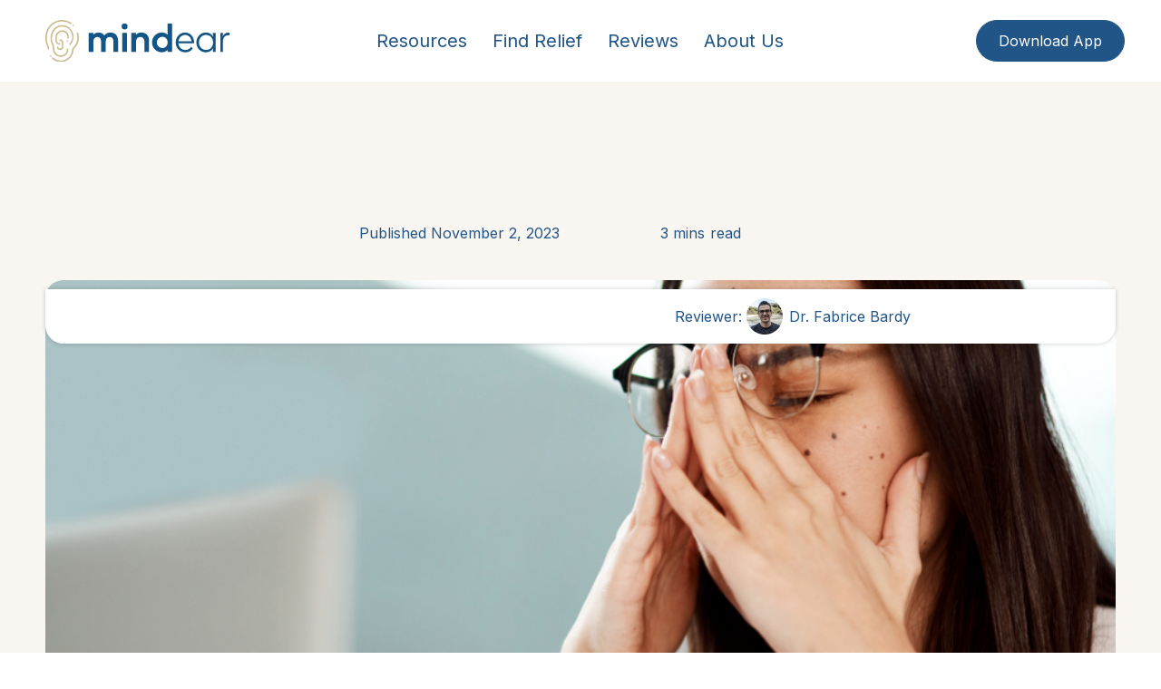

--- FILE ---
content_type: text/html
request_url: https://www.mindear.com/post/the-most-common-tinnitus-triggers
body_size: 11340
content:
<!DOCTYPE html><!-- Last Published: Tue Jan 13 2026 11:29:23 GMT+0000 (Coordinated Universal Time) --><html data-wf-domain="www.mindear.com" data-wf-page="642a601bd5a08128545acbf0" data-wf-site="642a601ad5a08172135acbe3" lang="en-US" data-wf-collection="642a601bd5a081132f5acc01" data-wf-item-slug="the-most-common-tinnitus-triggers"><head><meta charset="utf-8"/><title>The Most Common Tinnitus Triggers</title><link rel="alternate" hrefLang="x-default" href="https://www.mindear.com/post/the-most-common-tinnitus-triggers"/><link rel="alternate" hrefLang="en-US" href="https://www.mindear.com/post/the-most-common-tinnitus-triggers"/><link rel="alternate" hrefLang="en-AU" href="https://www.mindear.com/en-au/post/the-most-common-tinnitus-triggers"/><meta content="Learn how to identify and manage factors that may worsen tinnitus symptoms, from noise exposure to dietary choices, for better quality of life." name="description"/><meta content="The Most Common Tinnitus Triggers" property="og:title"/><meta content="Learn how to identify and manage factors that may worsen tinnitus symptoms, from noise exposure to dietary choices, for better quality of life." property="og:description"/><meta content="https://cdn.prod.website-files.com/642a601bd5a0811ed05acc00/65d876c13c77c28f9f234409_653fcd6da318a9688e72d3d8_Untitled%20design%20(70).png" property="og:image"/><meta content="The Most Common Tinnitus Triggers" property="twitter:title"/><meta content="Learn how to identify and manage factors that may worsen tinnitus symptoms, from noise exposure to dietary choices, for better quality of life." property="twitter:description"/><meta content="https://cdn.prod.website-files.com/642a601bd5a0811ed05acc00/65d876c13c77c28f9f234409_653fcd6da318a9688e72d3d8_Untitled%20design%20(70).png" property="twitter:image"/><meta property="og:type" content="website"/><meta content="summary_large_image" name="twitter:card"/><meta content="width=device-width, initial-scale=1" name="viewport"/><link href="https://cdn.prod.website-files.com/642a601ad5a08172135acbe3/css/mindear-staging.webflow.shared.66798d0d4.min.css" rel="stylesheet" type="text/css" integrity="sha384-ZnmNDUG433OTYXbUug0J3FQBCHeT1I+lMQRI+UATlNFUVDmCPpgoCBUbp494Iti2" crossorigin="anonymous"/><link href="https://fonts.googleapis.com" rel="preconnect"/><link href="https://fonts.gstatic.com" rel="preconnect" crossorigin="anonymous"/><script src="https://ajax.googleapis.com/ajax/libs/webfont/1.6.26/webfont.js" type="text/javascript"></script><script type="text/javascript">WebFont.load({  google: {    families: ["Inter:200,300,regular,500,600","Source Serif Pro:300,300italic,regular,600"]  }});</script><script src="https://use.typekit.net/btq2tsu.js" type="text/javascript"></script><script type="text/javascript">try{Typekit.load();}catch(e){}</script><script type="text/javascript">!function(o,c){var n=c.documentElement,t=" w-mod-";n.className+=t+"js",("ontouchstart"in o||o.DocumentTouch&&c instanceof DocumentTouch)&&(n.className+=t+"touch")}(window,document);</script><link href="https://cdn.prod.website-files.com/642a601ad5a08172135acbe3/64ae2aa6b628eb7f18a9fc90_Favicon_32x32%402x.png" rel="shortcut icon" type="image/x-icon"/><link href="https://cdn.prod.website-files.com/642a601ad5a08172135acbe3/64ae2ab954fb71bb055a7a14_Webclip_256x256.png" rel="apple-touch-icon"/><link href="https://www.mindear.com/post/the-most-common-tinnitus-triggers" rel="canonical"/><script async="" src="https://www.googletagmanager.com/gtag/js?id=G-7ZYQK5TNBW"></script><script type="text/javascript">window.dataLayer = window.dataLayer || [];function gtag(){dataLayer.push(arguments);}gtag('set', 'developer_id.dZGVlNj', true);gtag('js', new Date());gtag('config', 'G-7ZYQK5TNBW');</script><script src="https://www.google.com/recaptcha/api.js" type="text/javascript"></script><html lang="en">
<script
type="text/javascript"
src="https://app.termly.io/embed.min.js"
data-auto-block="off"
data-website-uuid="75497139-63a5-46aa-a70a-0d39c083664c"></script>
  
<!-- Google Tag Manager -->
<script>(function(w,d,s,l,i){w[l]=w[l]||[];w[l].push({'gtm.start':
new Date().getTime(),event:'gtm.js'});var f=d.getElementsByTagName(s)[0],
j=d.createElement(s),dl=l!='dataLayer'?'&l='+l:'';j.async=true;j.src=
'https://www.googletagmanager.com/gtm.js?id='+i+dl;f.parentNode.insertBefore(j,f);
})(window,document,'script','dataLayer','GTM-KGJNT8GM');</script>
<!-- End Google Tag Manager -->
  

<!-- Hotjar Tracking Code for https://mindear.com -->
<script data-categories="analytics">
    (function(h,o,t,j,a,r){
        h.hj=h.hj||function(){(h.hj.q=h.hj.q||[]).push(arguments)};
        h._hjSettings={hjid:3879647,hjsv:6};
        a=o.getElementsByTagName('head')[0];
        r=o.createElement('script');r.async=1;
        r.src=t+h._hjSettings.hjid+j+h._hjSettings.hjsv;
        a.appendChild(r);
    })(window,document,'https://static.hotjar.com/c/hotjar-','.js?sv=');
</script>
  
      <!-- Schema.org -->
    <script type="application/ld+json" data-categories="analytics">
      {
        "@context": "https://schema.org",
        "@type": "Organization",
        "name": "MindEar",
        "url": "https://www.mindear.com/",
        "description": "MindEar provides services and solutions for tinnitus sufferers to find tinnitus relief.",
      	"email": "contact@mindear.com",
        "logo": "https://cdn.prod.website-files.com/642a601ad5a08172135acbe3/65ee831eca00890dd40eb897_MindEar_Logo-%C6%92_Positive.png",
        "sameAs": [
          "https://www.instagram.com/mindeartinnitus",
          "https://twitter.com/mindeartinnitus",
          "https://www.facebook.com/MindEarTinnitus",
          "https://www.linkedin.com/company/mindear"
        ]
      }
      </script>
 <meta property="og:url" content="https://www.mindear.com/post/the-most-common-tinnitus-triggers" />
<!-- [Attributes by Finsweet] Social Share -->
      <!-- Schema.org -->
<script type="application/ld+json" data-categories="analytics">
{ 
 "@context": "http://schema.org", 
 "@type": "BlogPosting",
 "headline": "The Most Common Tinnitus Triggers",
 "image": "https://cdn.prod.website-files.com/642a601bd5a0811ed05acc00/65d876c13c77c28f9f234409_653fcd6da318a9688e72d3d8_Untitled%20design%20(70).png",
 "genre": "Tinnitus", 
 "keywords": "", 
 "publisher":       {
        "@type": "Organization",
        "name": "MindEar",
        "url": "https://www.mindear.com/",
        "description": "MindEar provides services and solutions for tinnitus sufferers to find tinnitus relief.",
      	"email": "contact@mindear.com",
        "logo": "https://cdn.prod.website-files.com/642a601ad5a08172135acbe3/65ee831eca00890dd40eb897_MindEar_Logo-%C6%92_Positive.png",
        "sameAs": [
          "https://www.instagram.com/mindeartinnitus",
          "https://twitter.com/mindeartinnitus",
          "https://www.facebook.com/MindEarTinnitus",
          "https://www.linkedin.com/company/mindear"
        ]
      },
 "url": "/post/the-most-common-tinnitus-triggers",
 "datePublished": "Nov 02, 2023",
 "dateCreated": "Oct 31, 2023",
 "dateModified": "Feb 28, 2024",
 "description": " Learn how to identify and manage factors that may worsen tinnitus symptoms, from noise exposure to dietary choices, for better quality of life.",
   "author": {
    "@type": "Person",
    "name": "Michael Piskosz"
  }
 }
</script>

<script defer src="https://cdn.jsdelivr.net/npm/@finsweet/attributes-socialshare@1/socialshare.js"></script>
<script>  
(function getPreviousNextPosts() {    
	var currentPostSlug = window.location.pathname.split('/').pop();    
  var posts = [];   
  console.log('BLOG POSTS JS', collections, collections.blogposts.items);        
    
 return { previous: posts[currentPostIndex - 1], next: posts[currentPostIndex + 1]};  
 })  
 
 </script>

 <!-- posts.push({slug: '', title: '', url: ''});   var currentPostIndex = posts.findIndex(
  										function(post) {      
      											return post.slug === currentPostSlug;    
        										});   -->    
</head><body><div class="w-embed w-iframe"><!-- Google Tag Manager (noscript) -->
<noscript><iframe src="https://www.googletagmanager.com/ns.html?id=GTM-KGJNT8GM"
height="0" width="0" style="display:none;visibility:hidden"></iframe></noscript>
<!-- End Google Tag Manager (noscript) --></div><div data-animation="default" data-collapse="medium" data-duration="400" data-easing="ease" data-easing2="ease" role="banner" class="navbar w-nav"><div class="navigation-container w-container"><a href="/?r=0" class="navbar-logo w-nav-brand"><img src="https://cdn.prod.website-files.com/642a601ad5a08172135acbe3/648b9adaa1f717d28562626b_MindEar_Logo-%C6%92_Positive_gold.svg" loading="lazy" width="203" alt=""/></a><nav role="navigation" class="nav-menu w-nav-menu"><nav class="navigation-wrapper"><a href="/blog" class="nav-link w-nav-link">Resources</a><a href="/solution" class="nav-link w-nav-link">Find Relief</a><a href="/ratings-and-reviews" class="nav-link w-nav-link">Reviews</a><a href="/about" class="nav-link w-nav-link">About Us</a></nav></nav><div class="menu-button-2 w-nav-button"><div class="w-icon-nav-menu"></div></div></div><a href="https://mindear.app.link/iwjy8wu2YDb" class="nav-cta-button w-nav-link">Download App</a></div><article><div class="section cream"><div class="container"><div class="text-box center-align"><div data-w-id="e11f5d69-c857-40f5-b92c-25214518a2b1" style="color:hsla(44.0625, 37.65%, 66.67%, 1.00);-webkit-transform:translate3d(0, 70px, 0) scale3d(1, 1, 1) rotateX(0) rotateY(0) rotateZ(0) skew(0, 0);-moz-transform:translate3d(0, 70px, 0) scale3d(1, 1, 1) rotateX(0) rotateY(0) rotateZ(0) skew(0, 0);-ms-transform:translate3d(0, 70px, 0) scale3d(1, 1, 1) rotateX(0) rotateY(0) rotateZ(0) skew(0, 0);transform:translate3d(0, 70px, 0) scale3d(1, 1, 1) rotateX(0) rotateY(0) rotateZ(0) skew(0, 0);opacity:0" class="section-tag">Tinnitus</div><h1 data-w-id="05d69291-f401-76db-d495-04ad2eb4cd0c" style="-webkit-transform:translate3d(0, 70px, 0) scale3d(1, 1, 1) rotateX(0) rotateY(0) rotateZ(0) skew(0, 0);-moz-transform:translate3d(0, 70px, 0) scale3d(1, 1, 1) rotateX(0) rotateY(0) rotateZ(0) skew(0, 0);-ms-transform:translate3d(0, 70px, 0) scale3d(1, 1, 1) rotateX(0) rotateY(0) rotateZ(0) skew(0, 0);transform:translate3d(0, 70px, 0) scale3d(1, 1, 1) rotateX(0) rotateY(0) rotateZ(0) skew(0, 0);opacity:0" class="heading large-h1 blue">The Most Common Tinnitus Triggers</h1><div class="w-layout-hflex flex-block-20"><div class="blog-published date center"><div class="text-block-14"> Published</div><div class="text-block-11">November 2, 2023</div></div><div class="blog-published duration center"><div class="text-block-14">3 mins</div><div class="text-block-14"> read</div></div></div></div><div class="div-block-62"><div class="w-layout-vflex flex-block-16"><div class="w-layout-hflex flex-block-17"><div data-w-id="e11f5d69-c857-40f5-b92c-25214518a2b3" style="-webkit-transform:translate3d(0, 70px, 0) scale3d(1, 1, 1) rotateX(0) rotateY(0) rotateZ(0) skew(0, 0);-moz-transform:translate3d(0, 70px, 0) scale3d(1, 1, 1) rotateX(0) rotateY(0) rotateZ(0) skew(0, 0);-ms-transform:translate3d(0, 70px, 0) scale3d(1, 1, 1) rotateX(0) rotateY(0) rotateZ(0) skew(0, 0);transform:translate3d(0, 70px, 0) scale3d(1, 1, 1) rotateX(0) rotateY(0) rotateZ(0) skew(0, 0);opacity:0" class="blog-published center author"><div class="text-block-13"> Author: </div><img src="https://cdn.prod.website-files.com/642a601bd5a0811ed05acc00/64a2130dd6e0b409f79e099a_Michael-Piskosz%402x.png" loading="lazy" alt="" sizes="100vw" srcset="https://cdn.prod.website-files.com/642a601bd5a0811ed05acc00/64a2130dd6e0b409f79e099a_Michael-Piskosz%402x-p-500.png 500w, https://cdn.prod.website-files.com/642a601bd5a0811ed05acc00/64a2130dd6e0b409f79e099a_Michael-Piskosz%402x.png 600w" class="image-68"/><div class="text-block-11">Michael Piskosz</div></div><div class="blog-published center reviewer"><div class="text-block-13"> Reviewer: </div><div class="w-layout-hflex flex-block-19"><img src="https://cdn.prod.website-files.com/642a601bd5a0811ed05acc00/64a212c149d92613acf8b85e_Fab47%402x.png" loading="lazy" alt="" sizes="100vw" srcset="https://cdn.prod.website-files.com/642a601bd5a0811ed05acc00/64a212c149d92613acf8b85e_Fab47%402x-p-500.png 500w, https://cdn.prod.website-files.com/642a601bd5a0811ed05acc00/64a212c149d92613acf8b85e_Fab47%402x.png 600w" class="image-69"/><div class="text-block-11">Dr. Fabrice Bardy</div></div></div></div><div class="w-layout-hflex flex-block-18"></div></div><img src="https://cdn.prod.website-files.com/642a601bd5a0811ed05acc00/65d876c13c77c28f9f234409_653fcd6da318a9688e72d3d8_Untitled%20design%20(70).png" loading="lazy" alt="" sizes="100vw" srcset="https://cdn.prod.website-files.com/642a601bd5a0811ed05acc00/65d876c13c77c28f9f234409_653fcd6da318a9688e72d3d8_Untitled%20design%20(70)-p-500.png 500w, https://cdn.prod.website-files.com/642a601bd5a0811ed05acc00/65d876c13c77c28f9f234409_653fcd6da318a9688e72d3d8_Untitled%20design%20(70)-p-800.png 800w, https://cdn.prod.website-files.com/642a601bd5a0811ed05acc00/65d876c13c77c28f9f234409_653fcd6da318a9688e72d3d8_Untitled%20design%20(70).png 956w" class="blog-post-main-img"/></div></div></div><div class="rich-text-section"><div class="content-container rich-text-container"><div class="blog-post-link-wrapper"><div class="social-share-buttons"><div class="share-text">Share </div><div id="w-node-_3c5b0de2-2e10-58b9-9a16-cd0c3a03d3bc-545acbf0" class="w-layout-hflex flex-block-11"><a fs-socialshare-element="LinkedIn" id="w-node-_7b486b25-929c-4bbe-c88d-99243ae5365c-545acbf0" href="#" class="social-share-link w-inline-block"><img src="https://cdn.prod.website-files.com/642a601ad5a08172135acbe3/653ad1b53efce7a205aa0820_Linkedin.svg" loading="lazy" alt="Linkedin Logo
" class="social-icon-image"/></a><a fs-socialshare-element="Twitter" href="#" class="social-share-link w-inline-block"><img src="https://cdn.prod.website-files.com/642a601ad5a08172135acbe3/653ad1c2afc90242814465f1_Twitter.svg" loading="lazy" alt="Twitter Share Logo" class="social-icon-image"/></a><a fs-socialshare-element="Facebook" href="#" class="social-share-link w-inline-block"><img src="https://cdn.prod.website-files.com/642a601ad5a08172135acbe3/653ad1f8398b9617f2ed98dd_Facebook.svg" loading="lazy" alt="Facebook Share logo" class="social-icon-image"/></a></div></div></div><div class="div-block-43 blog-rich-text"><div class="blog-intro-wrapper"><div class="rich-text-block blog-rich-text w-richtext"><p>For many people, getting through the day with tinnitus is a struggle. Certain events, or behaviors can trigger an exacerbation of tinnitus. Understanding these triggers can be helpful for managing and potentially preventing the discomfort associated with tinnitus. Below are some of the most common triggers that have been linked to tinnitus, shedding light on how factors such as reducing noise exposure and stress, and improving sleep quality and dietary habits can play a role in tinnitus management.</p></div></div><div class="blog-in-short-wrapper w-condition-invisible"><div class="rich-text-block in-short w-dyn-bind-empty w-richtext"></div></div><div class="rich-text-block highlight w-dyn-bind-empty w-richtext"></div><div class="rich-text-block blog-rich-text w-richtext"><h2>Factors such as noise exposure, feeling stressed and poor diet can be triggers for tinnitus.</h2><figure style="padding-bottom:56.206088992974244%" class="w-richtext-align-fullwidth w-richtext-figure-type-video"><div><iframe allowfullscreen="true" frameborder="0" scrolling="no" src="https://www.youtube.com/embed/walosH1aJQY" title="Common Tinnitus Triggers"></iframe></div></figure></div><div class="rich-text-block blog-rich-text w-richtext"><h2>Common tinnitus triggers:</h2><p><strong>1. </strong><a href="https://www.mindear.com/post/will-wearing-hearing-protection-improve-my-tinnitus"><strong>Noise</strong></a><strong>:</strong> Noise, whether from using heavy machinery, music concerts, or personal audio devices, is a leading trigger for tinnitus. Many people with tinnitus also struggle with sound sensitivity. Exposure to loud levels and prolonged noise can trigger this sensitivity, creating a feeling of stress and uneasiness, which can exacerbate tinnitus perception. Using hearing protection when in these environments can help limit your exposure to noise and mitigate this trigger. Identifying these environments and managing your exposure to them is another way to reduce the opportunity for noise to trigger your tinnitus.</p><p><strong>2. </strong><a href="https://www.mindear.com/post/how-does-tinnitus-affect-stress-and-anxiety"><strong>Stress &amp; Anxiety</strong></a><strong>:</strong> Stress, anxiety, and emotional distress have a significant impact on tinnitus perception. Psychological factors can increase awareness of tinnitus sounds, making them seem more intrusive and bothersome. Strategies like relaxation techniques, counseling, and cognitive behavioral therapy can help manage this trigger.</p><p><strong>3. Sleep deprivation:</strong> Sleep deprivation is often associated with increased stress and anxiety levels, as well as poor functionality and overall performance. Elevated stress and anxiety can amplify tinnitus perception, as psychological factors play a significant role in how tinnitus is experienced. Using sound therapy to help facilitate sleep is a great way to improve sleep quality.</p><p><strong>4. </strong><a href="https://www.mindear.com/post/can-ear-wax-cause-tinnitus"><strong>Earwax</strong></a><strong>:</strong> Buildup of excessive earwax may trigger tinnitus. While earwax is natural and protective, a full blockage of the ear canal can lead to temporary hearing loss and tinnitus symptoms. You should see a doctor, audiologist, or ENT specialist for an accurate assessment and removal, as DIY techniques can worsen the problem.</p><p><strong>5. Medication: </strong>A common but sometimes unexpected trigger for tinnitus is certain medications. A range of drugs, including some chemotherapeutics, antibiotics, diuretics, and high doses of aspirin, can result in temporary or even permanent tinnitus as a side effect. Known as &#x27;ototoxic&#x27; ,drugs, these medications can interfere with the inner ear. If you notice the onset or worsening of tinnitus symptoms after starting a new medication, consult your healthcare provider for alternative options.</p><p><strong>6. Diet:</strong> Although more evidence is needed, certain dietary factors, such as high intake of sugar and salt, saturated/trans fats, caffeine and alcohol can trigger tinnitus in certain individuals. Limiting the intakes of these may help reduce tinnitus perception and improve overall quality of life. It’s important to consult with a healthcare professional or registered dietician who can provide the proper guidance for your specific needs.  </p></div><div class="rich-text-block blog-rich-text w-dyn-bind-empty w-richtext"></div><div id="w-node-_69c81fe2-75fc-cbb8-017e-5d26f3f4b375-545acbf0" class="mindear-app-in-blog-cta-wrapper"><h2 class="intro-blog-header">How MindEar can help you in your tinnitus journey</h2><div id="w-node-b14391af-4f84-9898-e13f-a464842c08ae-545acbf0" class="w-layout-layout quick-stack wf-layout-layout"><div class="w-layout-cell cell"><div class="w-richtext"><p class="rich-text-block blog-rich-text">The <a href="https://mindear.app.link/DownloadBlog"><strong>MindEar App</strong></a> offers a range of scientifically-backed solutions that can help you manage your tinnitus symptoms effectively. In the <a href="https://mindear.app.link/DownloadBlog">MindEar app</a> you will find a soundscape library offering a variety of adjustable soundscapes to help you find the sound sound therapy that works best for you. You can also talk to a tinnitus expert to help you better understand your tinnitus. In addition, cognitive behavioral therapy and <a href="/post/using-mindfulness-to-help-with-tinnitus-relief">mindfulness techniques</a> are also accessible to provide you with the tools to take control of your condition so that you can live a life without noticing it. MindEar is here to guide you on that journey.</p></div></div><div class="w-layout-cell"><div class="div-block-61"><img src="https://cdn.prod.website-files.com/642a601ad5a08172135acbe3/65416f26aca786bcd0a06a83_Home%20Banner%20Graphic%402x.png" loading="lazy" sizes="100vw" srcset="https://cdn.prod.website-files.com/642a601ad5a08172135acbe3/65416f26aca786bcd0a06a83_Home%20Banner%20Graphic%402x-p-500.png 500w, https://cdn.prod.website-files.com/642a601ad5a08172135acbe3/65416f26aca786bcd0a06a83_Home%20Banner%20Graphic%402x-p-800.png 800w, https://cdn.prod.website-files.com/642a601ad5a08172135acbe3/65416f26aca786bcd0a06a83_Home%20Banner%20Graphic%402x-p-1080.png 1080w, https://cdn.prod.website-files.com/642a601ad5a08172135acbe3/65416f26aca786bcd0a06a83_Home%20Banner%20Graphic%402x.png 1081w" alt="" class="image-67"/><div><h3 class="in-blog-cta-header">Need Help With Your Tinnitus?</h3><div class="text-block-23">Download the MindEar App and find relief from the tinnitus</div></div><a href="/download" class="button-2 w-button">Get Started</a></div></div></div></div><div class="conclusion-blog-wrapper"><div class="rich-text-block blog-rich-text w-richtext"><p>Understanding these common triggers is essential for both prevention and management strategies. By addressing these triggers through awareness, protective measures, and medical guidance, you can better navigate the challenges posed by tinnitus. To learn strategies to help mitigate these triggers, download the MindEar app and find tinnitus relief.</p></div></div></div><div class="w-layout-vflex blog-side-cta-wrapper"><div class="div-block-58"><div class="w-layout-vflex flex-block-13"><h2 class="heading-8 blog-template">Top Posts</h2><div class="collection-list-wrapper-6 w-dyn-list"><div role="list" class="w-dyn-items"><div role="listitem" class="collection-item-3 w-dyn-item"><a href="/post/is-tinnitus-curable" class="w-inline-block"><div class="div-block-57"><img alt="" loading="lazy" width="300" src="https://cdn.prod.website-files.com/642a601bd5a0811ed05acc00/642e376f1902a82621e01b9c_4_Photography-20202.jpg" sizes="(max-width: 479px) 100vw, 300px" srcset="https://cdn.prod.website-files.com/642a601bd5a0811ed05acc00/642e376f1902a82621e01b9c_4_Photography-20202-p-500.jpg 500w, https://cdn.prod.website-files.com/642a601bd5a0811ed05acc00/642e376f1902a82621e01b9c_4_Photography-20202-p-800.jpg 800w, https://cdn.prod.website-files.com/642a601bd5a0811ed05acc00/642e376f1902a82621e01b9c_4_Photography-20202-p-1080.jpg 1080w, https://cdn.prod.website-files.com/642a601bd5a0811ed05acc00/642e376f1902a82621e01b9c_4_Photography-20202-p-1600.jpg 1600w, https://cdn.prod.website-files.com/642a601bd5a0811ed05acc00/642e376f1902a82621e01b9c_4_Photography-20202-p-2000.jpg 2000w, https://cdn.prod.website-files.com/642a601bd5a0811ed05acc00/642e376f1902a82621e01b9c_4_Photography-20202.jpg 2250w" class="image-64"/></div><h3 class="blog-extra-tile-h4">Is Tinnitus Curable?</h3></a></div><div role="listitem" class="collection-item-3 w-dyn-item"><a href="/post/what-is-tinnitus" class="w-inline-block"><div class="div-block-57"><img alt="" loading="lazy" width="300" src="https://cdn.prod.website-files.com/642a601bd5a0811ed05acc00/6524aed956e369dac8f07b0a_You%20are%20not%20alone!-2.png" sizes="(max-width: 479px) 100vw, 300px" srcset="https://cdn.prod.website-files.com/642a601bd5a0811ed05acc00/6524aed956e369dac8f07b0a_You%20are%20not%20alone!-2-p-500.png 500w, https://cdn.prod.website-files.com/642a601bd5a0811ed05acc00/6524aed956e369dac8f07b0a_You%20are%20not%20alone!-2.png 730w" class="image-64"/></div><h3 class="blog-extra-tile-h4">What is Tinnitus? </h3></a></div></div></div><div class="blog-cta"><div class="text-block-19">Scan this QR code to download the MindEar App</div><img src="https://cdn.prod.website-files.com/642a601ad5a08172135acbe3/65277e7926147fac4ebd4b9e_Download%20app%20-%20Blog%20Template%20CTA%20-%20MindEar.png" loading="lazy" alt="QR code to download the MindEar app" class="image-65"/></div></div></div></div></div></div><div class="section blue-curve cream mobile"><div class="container center-align"><div id="w-node-_723abeae-5d0b-6f29-4eca-165b90a51db3-545acbf0" class="spacer _32"></div><div class="_2-cta-grid"><div class="text-box"><div class="section-tag left">get started</div><h2 class="heading h1">Find your Relief with MindEar app</h2><a href="https://mindear.app.link/AVfPQ05VODb" class="button w-button">Start Free Trial Today</a><div class="spacer _32"></div><div class="button-grid"><a href="https://apps.apple.com/us/app/mindear-tinnitus-relief/id6453359650" target="_blank" class="app-store-link w-inline-block"><img src="https://cdn.prod.website-files.com/642a601ad5a08172135acbe3/648bce4cc7f143d9a50a5e56_Download_on_the_App_Store_Badge_US-UK_RGB_blk_092917%402x.png" loading="lazy" width="147" alt="App Store download bottom for Apple" class="app-store-badge"/></a><a href="https://play.google.com/store/apps/details?id=com.mindear.tinnitus&amp;hl=en_IN&amp;gl=US" target="_blank" class="app-store-link w-inline-block"><img src="https://cdn.prod.website-files.com/642a601ad5a08172135acbe3/648bce4ca5a1cb67b1391290_Mask%20Group%2027%402x.png" loading="lazy" width="172" alt="Google Play button" class="app-store-badge google"/></a></div></div><img src="https://cdn.prod.website-files.com/642a601ad5a08172135acbe3/64c8d0f2b07ad7f8b4de4a6a_footer%20image.png" loading="lazy" width="467" sizes="(max-width: 479px) 100vw, 467px" alt="A man listening with his headphones and a smile" srcset="https://cdn.prod.website-files.com/642a601ad5a08172135acbe3/64c8d0f2b07ad7f8b4de4a6a_footer%20image-p-500.png 500w, https://cdn.prod.website-files.com/642a601ad5a08172135acbe3/64c8d0f2b07ad7f8b4de4a6a_footer%20image-p-800.png 800w, https://cdn.prod.website-files.com/642a601ad5a08172135acbe3/64c8d0f2b07ad7f8b4de4a6a_footer%20image.png 989w" class="home-hero-image"/></div></div></div></article><div class="section blue-curve cream desktop"><div class="container center-align"><div id="w-node-a27c2336-c60f-62fe-2a46-7c0391f9d249-545acbf0" class="spacer _32"></div><div class="_2-cta-grid"><div class="text-box"><div class="section-tag left">get started</div><h2 class="heading h1">Find your Relief with MindEar app</h2><div class="text-block-21">Enter your email to receive a link to download the MindEar App</div><div class="w-form"><form id="wf-form-Download-Form" name="wf-form-Download-Form" data-name="Download Form" method="post" data-wf-page-id="642a601bd5a08128545acbf0" data-wf-element-id="81107ffd-0e8e-0950-be6c-c28383073cea"><input class="text-field-5 w-input" maxlength="256" name="Email-Download-Link" data-name="Email Download Link" placeholder="Your Email" type="email" id="Email-Download-Link" required=""/><input type="submit" data-wait="Please wait..." class="button w-button" value="Send Link"/></form><div class="w-form-done"><div>Thank you! Your submission has been received!</div></div><div class="w-form-fail"><div>Oops! Something went wrong while submitting the form.</div></div></div></div><img src="https://cdn.prod.website-files.com/642a601ad5a08172135acbe3/64c8d0f2b07ad7f8b4de4a6a_footer%20image.png" loading="lazy" width="467" sizes="(max-width: 479px) 100vw, 467px" alt="A man listening with his headphones and a smile" srcset="https://cdn.prod.website-files.com/642a601ad5a08172135acbe3/64c8d0f2b07ad7f8b4de4a6a_footer%20image-p-500.png 500w, https://cdn.prod.website-files.com/642a601ad5a08172135acbe3/64c8d0f2b07ad7f8b4de4a6a_footer%20image-p-800.png 800w, https://cdn.prod.website-files.com/642a601ad5a08172135acbe3/64c8d0f2b07ad7f8b4de4a6a_footer%20image.png 989w" class="home-hero-image"/></div></div></div><div class="section"><div class="container"><h2 data-w-id="3b3e94aa-d455-e964-2b25-68a449418c18" style="opacity:0" class="heading h1 blue">Featured Blogs</h2><div data-w-id="51100ed3-82cd-c7e1-bda6-fabeb5182572" style="opacity:0" class="w-dyn-list"><div role="list" class="collection-list-4 w-dyn-items"><div role="listitem" class="w-dyn-item"><a href="/post/what-are-the-symptoms-of-tinnitus" class="blog-link-post w-inline-block"><div class="blog-image"><img src="https://cdn.prod.website-files.com/642a601bd5a0811ed05acc00/642e3b9f4ea1dd1ea066350d_4_Photography-20205.jpg" loading="lazy" alt="" sizes="100vw" srcset="https://cdn.prod.website-files.com/642a601bd5a0811ed05acc00/642e3b9f4ea1dd1ea066350d_4_Photography-20205-p-500.jpg 500w, https://cdn.prod.website-files.com/642a601bd5a0811ed05acc00/642e3b9f4ea1dd1ea066350d_4_Photography-20205-p-800.jpg 800w, https://cdn.prod.website-files.com/642a601bd5a0811ed05acc00/642e3b9f4ea1dd1ea066350d_4_Photography-20205-p-1080.jpg 1080w, https://cdn.prod.website-files.com/642a601bd5a0811ed05acc00/642e3b9f4ea1dd1ea066350d_4_Photography-20205-p-1600.jpg 1600w, https://cdn.prod.website-files.com/642a601bd5a0811ed05acc00/642e3b9f4ea1dd1ea066350d_4_Photography-20205-p-2000.jpg 2000w, https://cdn.prod.website-files.com/642a601bd5a0811ed05acc00/642e3b9f4ea1dd1ea066350d_4_Photography-20205.jpg 2250w" class="blog-image-thumbnail"/></div><div class="blog-text-block"><div style="color:hsla(44.0625, 37.65%, 66.67%, 1.00)" class="section-tag">Tinnitus</div><h3 class="blog-subheading">What Are The Symptoms Of Tinnitus?</h3><div class="blog-published"><div class="text-block-11">February 22, 2023</div><div class="text-block-13">.</div><div class="text-block-14">5 min</div></div></div></a></div><div role="listitem" class="w-dyn-item"><a href="/post/protect-your-ears-tinnitus-prevention" class="blog-link-post w-inline-block"><div class="blog-image"><img src="https://cdn.prod.website-files.com/642a601bd5a0811ed05acc00/642e35d7523695226f660df1_mark-paton-T4llNlZrLzc-unsplash.jpg" loading="lazy" alt="" sizes="100vw" srcset="https://cdn.prod.website-files.com/642a601bd5a0811ed05acc00/642e35d7523695226f660df1_mark-paton-T4llNlZrLzc-unsplash-p-500.jpg 500w, https://cdn.prod.website-files.com/642a601bd5a0811ed05acc00/642e35d7523695226f660df1_mark-paton-T4llNlZrLzc-unsplash-p-800.jpg 800w, https://cdn.prod.website-files.com/642a601bd5a0811ed05acc00/642e35d7523695226f660df1_mark-paton-T4llNlZrLzc-unsplash-p-1080.jpg 1080w, https://cdn.prod.website-files.com/642a601bd5a0811ed05acc00/642e35d7523695226f660df1_mark-paton-T4llNlZrLzc-unsplash-p-1600.jpg 1600w, https://cdn.prod.website-files.com/642a601bd5a0811ed05acc00/642e35d7523695226f660df1_mark-paton-T4llNlZrLzc-unsplash-p-2000.jpg 2000w, https://cdn.prod.website-files.com/642a601bd5a0811ed05acc00/642e35d7523695226f660df1_mark-paton-T4llNlZrLzc-unsplash-p-2600.jpg 2600w, https://cdn.prod.website-files.com/642a601bd5a0811ed05acc00/642e35d7523695226f660df1_mark-paton-T4llNlZrLzc-unsplash-p-3200.jpg 3200w, https://cdn.prod.website-files.com/642a601bd5a0811ed05acc00/642e35d7523695226f660df1_mark-paton-T4llNlZrLzc-unsplash.jpg 4608w" class="blog-image-thumbnail"/></div><div class="blog-text-block"><div style="color:hsla(44.0625, 37.65%, 66.67%, 1.00)" class="section-tag">Tinnitus</div><h3 class="blog-subheading">Protect Your Ears - Tinnitus Prevention</h3><div class="blog-published"><div class="text-block-11">April 11, 2023</div><div class="text-block-13">.</div><div class="text-block-14">4 min</div></div></div></a></div><div role="listitem" class="w-dyn-item"><a href="/post/tinnitus-and-dizziness-should-i-be-concerned-if-i-experience-both" class="blog-link-post w-inline-block"><div class="blog-image"><img src="https://cdn.prod.website-files.com/642a601bd5a0811ed05acc00/65d7d64c3c2180e810c1c8c5_6541378ca2e96ab5a87b431e_Untitled%20design%20(46)%20(1).png" loading="lazy" alt="" sizes="100vw" srcset="https://cdn.prod.website-files.com/642a601bd5a0811ed05acc00/65d7d64c3c2180e810c1c8c5_6541378ca2e96ab5a87b431e_Untitled%20design%20(46)%20(1)-p-500.png 500w, https://cdn.prod.website-files.com/642a601bd5a0811ed05acc00/65d7d64c3c2180e810c1c8c5_6541378ca2e96ab5a87b431e_Untitled%20design%20(46)%20(1)-p-800.png 800w, https://cdn.prod.website-files.com/642a601bd5a0811ed05acc00/65d7d64c3c2180e810c1c8c5_6541378ca2e96ab5a87b431e_Untitled%20design%20(46)%20(1).png 900w" class="blog-image-thumbnail"/></div><div class="blog-text-block"><div style="color:hsla(44.0625, 37.65%, 66.67%, 1.00)" class="section-tag">Tinnitus</div><h3 class="blog-subheading">Tinnitus and Dizziness - Should I be Concerned?</h3><div class="blog-published"><div class="text-block-11">February 19, 2024</div><div class="text-block-13">.</div><div class="text-block-14">3 mins</div></div></div></a></div></div></div></div></div><footer id="footer" class="footer"><div class="footer-container"><div class="footer-title-wrapper"><div class="container-9 w-container"><h3 class="heading h1 blue">Subscribe to receive a <em>free</em> Tinnitus Guide</h3><div class="spacer _16"></div><div class="footer-form-wrapper w-form"><form id="wf-form-Footer-Guide-Form" name="wf-form-Footer-Guide-Form" data-name="Footer Guide Form" method="post" class="footer-form" data-wf-page-id="642a601bd5a08128545acbf0" data-wf-element-id="e27fe460-7899-c056-8f2b-0d8059be850d"><div class="w-layout-hflex flex-block-28"><input class="footer-text-field w-input" maxlength="256" name="Name" data-name="Name" placeholder="Your Name" type="text" id="Name-2" required=""/><input class="footer-text-field w-input" maxlength="256" name="Email" data-name="Email" placeholder="Your Email" type="email" id="Email-2" required=""/><input type="submit" data-wait="Please wait..." class="button w-button" value="Subscribe"/></div><div data-sitekey="6LcTOUksAAAAAIdRdMezFXD23NO8EoPMt8sK3Mug" class="w-form-formrecaptcha g-recaptcha g-recaptcha-error g-recaptcha-disabled"></div></form><div class="success-message w-form-done"><div>Thank you! Your submission has been received!</div></div><div class="w-form-fail"><div>Oops! Something went wrong while submitting the form.</div></div></div></div></div><div class="footer-link-wrapper"><div class="footer-flex-container"><div class="footer-tittle-block"><a href="#" class="footer-logo-link"><img src="https://cdn.prod.website-files.com/642a601ad5a08172135acbe3/648bcd1daece84687089ed83_MindEar_Logo-%C6%92_Positive.svg" width="160" alt="" class="footer-image"/></a></div><div class="footer-link-block"><h2 class="link-heading">QUICK LINKS</h2><ul role="list" class="list w-list-unstyled"><li><a href="/?r=0" class="footer-link">Home</a></li><li><a href="/blog" class="footer-link">Resources</a></li><li><a href="/solution" class="footer-link">Find Relief</a></li><li><a href="/ratings-and-reviews" class="footer-link">Reviews</a></li><li><a href="/about" class="footer-link">About Us</a></li></ul></div><div class="footer-link-block"><h2 class="link-heading">COMPANY</h2><ul role="list" class="w-list-unstyled"><li><a href="https://app.termly.io/document/privacy-policy/1ca195af-e743-4e0a-a577-3e254301eb65" target="_blank" class="footer-link">Privacy Policy</a></li><li><a href="https://app.termly.io/document/terms-of-service/29499ddf-0759-45e5-99b5-7f4a939818e4" target="_blank" class="footer-link">Terms &amp; Conditions</a><a href="/contact-us" class="footer-link">Contact Us</a></li></ul></div><div class="footer-link-block"><h2 class="link-heading">DOWNLOAD THE APP</h2><div class="button-grid vertical"><a href="https://apps.apple.com/us/app/mindear-tinnitus-relief/id6453359650" target="_blank" class="app-store-link w-inline-block"><img src="https://cdn.prod.website-files.com/642a601ad5a08172135acbe3/648bce4cc7f143d9a50a5e56_Download_on_the_App_Store_Badge_US-UK_RGB_blk_092917%402x.png" loading="lazy" width="147" alt="App Store download bottom for Apple" class="app-store-badge"/></a><a href="https://play.google.com/store/apps/details?id=com.mindear.tinnitus&amp;hl=en_IN&amp;gl=US" target="_blank" class="app-store-link w-inline-block"><img src="https://cdn.prod.website-files.com/642a601ad5a08172135acbe3/648bce4ca5a1cb67b1391290_Mask%20Group%2027%402x.png" loading="lazy" width="172" alt="Google Play button" class="app-store-badge google"/></a></div></div></div><div class="footer-bottom-row"><div class="copyright-text">MindEar © 2025 All rights reserved. </div><div class="consert-preferences-button w-embed"><a href="#" onclick="window.displayPreferenceModal();return false;" id="termly-consent-preferences" style="color:#c4c4c4">Consent Preferences</a></div><div class="footer-social-list"><a href="https://www.instagram.com/mindeartinnitus/" target="_blank" class="link-block in-link-block w-inline-block"><img src="https://cdn.prod.website-files.com/642a601ad5a08172135acbe3/648bd25a3aaa84b06067aaec_Group%20856%402x.png" loading="lazy" width="20" alt="" class="image-51"/></a><a href="https://twitter.com/mindeartinnitus" target="_blank" class="link-block w-inline-block"><img src="https://cdn.prod.website-files.com/642a601ad5a08172135acbe3/648bd25a348f00916942e313_Path%2027%402x.png" loading="lazy" width="26" alt="" class="image-51"/></a><a href="https://www.facebook.com/mindeartinnitus" target="_blank" class="link-block w-inline-block"><img src="https://cdn.prod.website-files.com/642a601ad5a08172135acbe3/648bd25abe88fa270a3a9e2e_f%402x.png" loading="lazy" width="12" alt="" class="image-51"/></a><a href="https://www.linkedin.com/company/52201021" target="_blank" class="link-block w-inline-block"><img src="https://cdn.prod.website-files.com/642a601ad5a08172135acbe3/648bd25a348f00916942e2dd_Group%20857%402x.png" loading="lazy" width="23" alt="" class="image-51"/></a></div></div></div></div></footer><script src="https://d3e54v103j8qbb.cloudfront.net/js/jquery-3.5.1.min.dc5e7f18c8.js?site=642a601ad5a08172135acbe3" type="text/javascript" integrity="sha256-9/aliU8dGd2tb6OSsuzixeV4y/faTqgFtohetphbbj0=" crossorigin="anonymous"></script><script src="https://cdn.prod.website-files.com/642a601ad5a08172135acbe3/js/webflow.schunk.36b8fb49256177c8.js" type="text/javascript" integrity="sha384-4abIlA5/v7XaW1HMXKBgnUuhnjBYJ/Z9C1OSg4OhmVw9O3QeHJ/qJqFBERCDPv7G" crossorigin="anonymous"></script><script src="https://cdn.prod.website-files.com/642a601ad5a08172135acbe3/js/webflow.c374669d.2e84fe01729f50de.js" type="text/javascript" integrity="sha384-BHLjJ4NzteJqgR+P5hJqvcOi/Nqfa/X9IzC649kHdrcst5hH/Ck03BV16/ApNbBS" crossorigin="anonymous"></script><script data-categories="analytics">function loadScript(a){var b=document.getElementsByTagName("head")[0],c=document.createElement("script");c.type="text/javascript",c.src="https://tracker.metricool.com/resources/be.js",c.onreadystatechange=a,c.onload=a,b.appendChild(c)}loadScript(function(){beTracker.t({hash:"eb296f62bfdc06647db9650d2cfc17e1"})});</script>

<script data-categories="analytics" type="text/javascript">
    (function(e,t,o,n,p,r,i){e.visitorGlobalObjectAlias=n;e[e.visitorGlobalObjectAlias]=e[e.visitorGlobalObjectAlias]||function(){(e[e.visitorGlobalObjectAlias].q=e[e.visitorGlobalObjectAlias].q||[]).push(arguments)};e[e.visitorGlobalObjectAlias].l=(new Date).getTime();r=t.createElement("script");r.src=o;r.async=true;i=t.getElementsByTagName("script")[0];i.parentNode.insertBefore(r,i)})(window,document,"https://diffuser-cdn.app-us1.com/diffuser/diffuser.js","vgo");
    vgo('setAccount', '652137065');
    vgo('setTrackByDefault', true);
    vgo('process');
</script> <!--<style>
	.blog-rich-text p:last-child {
  margin-bottom:0px;
}
</style> -->   
<style>
	div.rich-text-block.in-short ul li::marker {color: #ff6165;}
  div.rich-text-block a {
  	text-decoration: underline #122140 dotted;
    text-underline-offset: 3px;
    -webkit-text-decoration: underline #122140 dotted;
    -webkit-text-underline-offset: 3px;
    }
</style></body></html>

--- FILE ---
content_type: text/html; charset=utf-8
request_url: https://www.google.com/recaptcha/api2/anchor?ar=1&k=6LcTOUksAAAAAIdRdMezFXD23NO8EoPMt8sK3Mug&co=aHR0cHM6Ly93d3cubWluZGVhci5jb206NDQz&hl=en&v=PoyoqOPhxBO7pBk68S4YbpHZ&size=normal&anchor-ms=20000&execute-ms=30000&cb=tmc5ad2k4sl
body_size: 49339
content:
<!DOCTYPE HTML><html dir="ltr" lang="en"><head><meta http-equiv="Content-Type" content="text/html; charset=UTF-8">
<meta http-equiv="X-UA-Compatible" content="IE=edge">
<title>reCAPTCHA</title>
<style type="text/css">
/* cyrillic-ext */
@font-face {
  font-family: 'Roboto';
  font-style: normal;
  font-weight: 400;
  font-stretch: 100%;
  src: url(//fonts.gstatic.com/s/roboto/v48/KFO7CnqEu92Fr1ME7kSn66aGLdTylUAMa3GUBHMdazTgWw.woff2) format('woff2');
  unicode-range: U+0460-052F, U+1C80-1C8A, U+20B4, U+2DE0-2DFF, U+A640-A69F, U+FE2E-FE2F;
}
/* cyrillic */
@font-face {
  font-family: 'Roboto';
  font-style: normal;
  font-weight: 400;
  font-stretch: 100%;
  src: url(//fonts.gstatic.com/s/roboto/v48/KFO7CnqEu92Fr1ME7kSn66aGLdTylUAMa3iUBHMdazTgWw.woff2) format('woff2');
  unicode-range: U+0301, U+0400-045F, U+0490-0491, U+04B0-04B1, U+2116;
}
/* greek-ext */
@font-face {
  font-family: 'Roboto';
  font-style: normal;
  font-weight: 400;
  font-stretch: 100%;
  src: url(//fonts.gstatic.com/s/roboto/v48/KFO7CnqEu92Fr1ME7kSn66aGLdTylUAMa3CUBHMdazTgWw.woff2) format('woff2');
  unicode-range: U+1F00-1FFF;
}
/* greek */
@font-face {
  font-family: 'Roboto';
  font-style: normal;
  font-weight: 400;
  font-stretch: 100%;
  src: url(//fonts.gstatic.com/s/roboto/v48/KFO7CnqEu92Fr1ME7kSn66aGLdTylUAMa3-UBHMdazTgWw.woff2) format('woff2');
  unicode-range: U+0370-0377, U+037A-037F, U+0384-038A, U+038C, U+038E-03A1, U+03A3-03FF;
}
/* math */
@font-face {
  font-family: 'Roboto';
  font-style: normal;
  font-weight: 400;
  font-stretch: 100%;
  src: url(//fonts.gstatic.com/s/roboto/v48/KFO7CnqEu92Fr1ME7kSn66aGLdTylUAMawCUBHMdazTgWw.woff2) format('woff2');
  unicode-range: U+0302-0303, U+0305, U+0307-0308, U+0310, U+0312, U+0315, U+031A, U+0326-0327, U+032C, U+032F-0330, U+0332-0333, U+0338, U+033A, U+0346, U+034D, U+0391-03A1, U+03A3-03A9, U+03B1-03C9, U+03D1, U+03D5-03D6, U+03F0-03F1, U+03F4-03F5, U+2016-2017, U+2034-2038, U+203C, U+2040, U+2043, U+2047, U+2050, U+2057, U+205F, U+2070-2071, U+2074-208E, U+2090-209C, U+20D0-20DC, U+20E1, U+20E5-20EF, U+2100-2112, U+2114-2115, U+2117-2121, U+2123-214F, U+2190, U+2192, U+2194-21AE, U+21B0-21E5, U+21F1-21F2, U+21F4-2211, U+2213-2214, U+2216-22FF, U+2308-230B, U+2310, U+2319, U+231C-2321, U+2336-237A, U+237C, U+2395, U+239B-23B7, U+23D0, U+23DC-23E1, U+2474-2475, U+25AF, U+25B3, U+25B7, U+25BD, U+25C1, U+25CA, U+25CC, U+25FB, U+266D-266F, U+27C0-27FF, U+2900-2AFF, U+2B0E-2B11, U+2B30-2B4C, U+2BFE, U+3030, U+FF5B, U+FF5D, U+1D400-1D7FF, U+1EE00-1EEFF;
}
/* symbols */
@font-face {
  font-family: 'Roboto';
  font-style: normal;
  font-weight: 400;
  font-stretch: 100%;
  src: url(//fonts.gstatic.com/s/roboto/v48/KFO7CnqEu92Fr1ME7kSn66aGLdTylUAMaxKUBHMdazTgWw.woff2) format('woff2');
  unicode-range: U+0001-000C, U+000E-001F, U+007F-009F, U+20DD-20E0, U+20E2-20E4, U+2150-218F, U+2190, U+2192, U+2194-2199, U+21AF, U+21E6-21F0, U+21F3, U+2218-2219, U+2299, U+22C4-22C6, U+2300-243F, U+2440-244A, U+2460-24FF, U+25A0-27BF, U+2800-28FF, U+2921-2922, U+2981, U+29BF, U+29EB, U+2B00-2BFF, U+4DC0-4DFF, U+FFF9-FFFB, U+10140-1018E, U+10190-1019C, U+101A0, U+101D0-101FD, U+102E0-102FB, U+10E60-10E7E, U+1D2C0-1D2D3, U+1D2E0-1D37F, U+1F000-1F0FF, U+1F100-1F1AD, U+1F1E6-1F1FF, U+1F30D-1F30F, U+1F315, U+1F31C, U+1F31E, U+1F320-1F32C, U+1F336, U+1F378, U+1F37D, U+1F382, U+1F393-1F39F, U+1F3A7-1F3A8, U+1F3AC-1F3AF, U+1F3C2, U+1F3C4-1F3C6, U+1F3CA-1F3CE, U+1F3D4-1F3E0, U+1F3ED, U+1F3F1-1F3F3, U+1F3F5-1F3F7, U+1F408, U+1F415, U+1F41F, U+1F426, U+1F43F, U+1F441-1F442, U+1F444, U+1F446-1F449, U+1F44C-1F44E, U+1F453, U+1F46A, U+1F47D, U+1F4A3, U+1F4B0, U+1F4B3, U+1F4B9, U+1F4BB, U+1F4BF, U+1F4C8-1F4CB, U+1F4D6, U+1F4DA, U+1F4DF, U+1F4E3-1F4E6, U+1F4EA-1F4ED, U+1F4F7, U+1F4F9-1F4FB, U+1F4FD-1F4FE, U+1F503, U+1F507-1F50B, U+1F50D, U+1F512-1F513, U+1F53E-1F54A, U+1F54F-1F5FA, U+1F610, U+1F650-1F67F, U+1F687, U+1F68D, U+1F691, U+1F694, U+1F698, U+1F6AD, U+1F6B2, U+1F6B9-1F6BA, U+1F6BC, U+1F6C6-1F6CF, U+1F6D3-1F6D7, U+1F6E0-1F6EA, U+1F6F0-1F6F3, U+1F6F7-1F6FC, U+1F700-1F7FF, U+1F800-1F80B, U+1F810-1F847, U+1F850-1F859, U+1F860-1F887, U+1F890-1F8AD, U+1F8B0-1F8BB, U+1F8C0-1F8C1, U+1F900-1F90B, U+1F93B, U+1F946, U+1F984, U+1F996, U+1F9E9, U+1FA00-1FA6F, U+1FA70-1FA7C, U+1FA80-1FA89, U+1FA8F-1FAC6, U+1FACE-1FADC, U+1FADF-1FAE9, U+1FAF0-1FAF8, U+1FB00-1FBFF;
}
/* vietnamese */
@font-face {
  font-family: 'Roboto';
  font-style: normal;
  font-weight: 400;
  font-stretch: 100%;
  src: url(//fonts.gstatic.com/s/roboto/v48/KFO7CnqEu92Fr1ME7kSn66aGLdTylUAMa3OUBHMdazTgWw.woff2) format('woff2');
  unicode-range: U+0102-0103, U+0110-0111, U+0128-0129, U+0168-0169, U+01A0-01A1, U+01AF-01B0, U+0300-0301, U+0303-0304, U+0308-0309, U+0323, U+0329, U+1EA0-1EF9, U+20AB;
}
/* latin-ext */
@font-face {
  font-family: 'Roboto';
  font-style: normal;
  font-weight: 400;
  font-stretch: 100%;
  src: url(//fonts.gstatic.com/s/roboto/v48/KFO7CnqEu92Fr1ME7kSn66aGLdTylUAMa3KUBHMdazTgWw.woff2) format('woff2');
  unicode-range: U+0100-02BA, U+02BD-02C5, U+02C7-02CC, U+02CE-02D7, U+02DD-02FF, U+0304, U+0308, U+0329, U+1D00-1DBF, U+1E00-1E9F, U+1EF2-1EFF, U+2020, U+20A0-20AB, U+20AD-20C0, U+2113, U+2C60-2C7F, U+A720-A7FF;
}
/* latin */
@font-face {
  font-family: 'Roboto';
  font-style: normal;
  font-weight: 400;
  font-stretch: 100%;
  src: url(//fonts.gstatic.com/s/roboto/v48/KFO7CnqEu92Fr1ME7kSn66aGLdTylUAMa3yUBHMdazQ.woff2) format('woff2');
  unicode-range: U+0000-00FF, U+0131, U+0152-0153, U+02BB-02BC, U+02C6, U+02DA, U+02DC, U+0304, U+0308, U+0329, U+2000-206F, U+20AC, U+2122, U+2191, U+2193, U+2212, U+2215, U+FEFF, U+FFFD;
}
/* cyrillic-ext */
@font-face {
  font-family: 'Roboto';
  font-style: normal;
  font-weight: 500;
  font-stretch: 100%;
  src: url(//fonts.gstatic.com/s/roboto/v48/KFO7CnqEu92Fr1ME7kSn66aGLdTylUAMa3GUBHMdazTgWw.woff2) format('woff2');
  unicode-range: U+0460-052F, U+1C80-1C8A, U+20B4, U+2DE0-2DFF, U+A640-A69F, U+FE2E-FE2F;
}
/* cyrillic */
@font-face {
  font-family: 'Roboto';
  font-style: normal;
  font-weight: 500;
  font-stretch: 100%;
  src: url(//fonts.gstatic.com/s/roboto/v48/KFO7CnqEu92Fr1ME7kSn66aGLdTylUAMa3iUBHMdazTgWw.woff2) format('woff2');
  unicode-range: U+0301, U+0400-045F, U+0490-0491, U+04B0-04B1, U+2116;
}
/* greek-ext */
@font-face {
  font-family: 'Roboto';
  font-style: normal;
  font-weight: 500;
  font-stretch: 100%;
  src: url(//fonts.gstatic.com/s/roboto/v48/KFO7CnqEu92Fr1ME7kSn66aGLdTylUAMa3CUBHMdazTgWw.woff2) format('woff2');
  unicode-range: U+1F00-1FFF;
}
/* greek */
@font-face {
  font-family: 'Roboto';
  font-style: normal;
  font-weight: 500;
  font-stretch: 100%;
  src: url(//fonts.gstatic.com/s/roboto/v48/KFO7CnqEu92Fr1ME7kSn66aGLdTylUAMa3-UBHMdazTgWw.woff2) format('woff2');
  unicode-range: U+0370-0377, U+037A-037F, U+0384-038A, U+038C, U+038E-03A1, U+03A3-03FF;
}
/* math */
@font-face {
  font-family: 'Roboto';
  font-style: normal;
  font-weight: 500;
  font-stretch: 100%;
  src: url(//fonts.gstatic.com/s/roboto/v48/KFO7CnqEu92Fr1ME7kSn66aGLdTylUAMawCUBHMdazTgWw.woff2) format('woff2');
  unicode-range: U+0302-0303, U+0305, U+0307-0308, U+0310, U+0312, U+0315, U+031A, U+0326-0327, U+032C, U+032F-0330, U+0332-0333, U+0338, U+033A, U+0346, U+034D, U+0391-03A1, U+03A3-03A9, U+03B1-03C9, U+03D1, U+03D5-03D6, U+03F0-03F1, U+03F4-03F5, U+2016-2017, U+2034-2038, U+203C, U+2040, U+2043, U+2047, U+2050, U+2057, U+205F, U+2070-2071, U+2074-208E, U+2090-209C, U+20D0-20DC, U+20E1, U+20E5-20EF, U+2100-2112, U+2114-2115, U+2117-2121, U+2123-214F, U+2190, U+2192, U+2194-21AE, U+21B0-21E5, U+21F1-21F2, U+21F4-2211, U+2213-2214, U+2216-22FF, U+2308-230B, U+2310, U+2319, U+231C-2321, U+2336-237A, U+237C, U+2395, U+239B-23B7, U+23D0, U+23DC-23E1, U+2474-2475, U+25AF, U+25B3, U+25B7, U+25BD, U+25C1, U+25CA, U+25CC, U+25FB, U+266D-266F, U+27C0-27FF, U+2900-2AFF, U+2B0E-2B11, U+2B30-2B4C, U+2BFE, U+3030, U+FF5B, U+FF5D, U+1D400-1D7FF, U+1EE00-1EEFF;
}
/* symbols */
@font-face {
  font-family: 'Roboto';
  font-style: normal;
  font-weight: 500;
  font-stretch: 100%;
  src: url(//fonts.gstatic.com/s/roboto/v48/KFO7CnqEu92Fr1ME7kSn66aGLdTylUAMaxKUBHMdazTgWw.woff2) format('woff2');
  unicode-range: U+0001-000C, U+000E-001F, U+007F-009F, U+20DD-20E0, U+20E2-20E4, U+2150-218F, U+2190, U+2192, U+2194-2199, U+21AF, U+21E6-21F0, U+21F3, U+2218-2219, U+2299, U+22C4-22C6, U+2300-243F, U+2440-244A, U+2460-24FF, U+25A0-27BF, U+2800-28FF, U+2921-2922, U+2981, U+29BF, U+29EB, U+2B00-2BFF, U+4DC0-4DFF, U+FFF9-FFFB, U+10140-1018E, U+10190-1019C, U+101A0, U+101D0-101FD, U+102E0-102FB, U+10E60-10E7E, U+1D2C0-1D2D3, U+1D2E0-1D37F, U+1F000-1F0FF, U+1F100-1F1AD, U+1F1E6-1F1FF, U+1F30D-1F30F, U+1F315, U+1F31C, U+1F31E, U+1F320-1F32C, U+1F336, U+1F378, U+1F37D, U+1F382, U+1F393-1F39F, U+1F3A7-1F3A8, U+1F3AC-1F3AF, U+1F3C2, U+1F3C4-1F3C6, U+1F3CA-1F3CE, U+1F3D4-1F3E0, U+1F3ED, U+1F3F1-1F3F3, U+1F3F5-1F3F7, U+1F408, U+1F415, U+1F41F, U+1F426, U+1F43F, U+1F441-1F442, U+1F444, U+1F446-1F449, U+1F44C-1F44E, U+1F453, U+1F46A, U+1F47D, U+1F4A3, U+1F4B0, U+1F4B3, U+1F4B9, U+1F4BB, U+1F4BF, U+1F4C8-1F4CB, U+1F4D6, U+1F4DA, U+1F4DF, U+1F4E3-1F4E6, U+1F4EA-1F4ED, U+1F4F7, U+1F4F9-1F4FB, U+1F4FD-1F4FE, U+1F503, U+1F507-1F50B, U+1F50D, U+1F512-1F513, U+1F53E-1F54A, U+1F54F-1F5FA, U+1F610, U+1F650-1F67F, U+1F687, U+1F68D, U+1F691, U+1F694, U+1F698, U+1F6AD, U+1F6B2, U+1F6B9-1F6BA, U+1F6BC, U+1F6C6-1F6CF, U+1F6D3-1F6D7, U+1F6E0-1F6EA, U+1F6F0-1F6F3, U+1F6F7-1F6FC, U+1F700-1F7FF, U+1F800-1F80B, U+1F810-1F847, U+1F850-1F859, U+1F860-1F887, U+1F890-1F8AD, U+1F8B0-1F8BB, U+1F8C0-1F8C1, U+1F900-1F90B, U+1F93B, U+1F946, U+1F984, U+1F996, U+1F9E9, U+1FA00-1FA6F, U+1FA70-1FA7C, U+1FA80-1FA89, U+1FA8F-1FAC6, U+1FACE-1FADC, U+1FADF-1FAE9, U+1FAF0-1FAF8, U+1FB00-1FBFF;
}
/* vietnamese */
@font-face {
  font-family: 'Roboto';
  font-style: normal;
  font-weight: 500;
  font-stretch: 100%;
  src: url(//fonts.gstatic.com/s/roboto/v48/KFO7CnqEu92Fr1ME7kSn66aGLdTylUAMa3OUBHMdazTgWw.woff2) format('woff2');
  unicode-range: U+0102-0103, U+0110-0111, U+0128-0129, U+0168-0169, U+01A0-01A1, U+01AF-01B0, U+0300-0301, U+0303-0304, U+0308-0309, U+0323, U+0329, U+1EA0-1EF9, U+20AB;
}
/* latin-ext */
@font-face {
  font-family: 'Roboto';
  font-style: normal;
  font-weight: 500;
  font-stretch: 100%;
  src: url(//fonts.gstatic.com/s/roboto/v48/KFO7CnqEu92Fr1ME7kSn66aGLdTylUAMa3KUBHMdazTgWw.woff2) format('woff2');
  unicode-range: U+0100-02BA, U+02BD-02C5, U+02C7-02CC, U+02CE-02D7, U+02DD-02FF, U+0304, U+0308, U+0329, U+1D00-1DBF, U+1E00-1E9F, U+1EF2-1EFF, U+2020, U+20A0-20AB, U+20AD-20C0, U+2113, U+2C60-2C7F, U+A720-A7FF;
}
/* latin */
@font-face {
  font-family: 'Roboto';
  font-style: normal;
  font-weight: 500;
  font-stretch: 100%;
  src: url(//fonts.gstatic.com/s/roboto/v48/KFO7CnqEu92Fr1ME7kSn66aGLdTylUAMa3yUBHMdazQ.woff2) format('woff2');
  unicode-range: U+0000-00FF, U+0131, U+0152-0153, U+02BB-02BC, U+02C6, U+02DA, U+02DC, U+0304, U+0308, U+0329, U+2000-206F, U+20AC, U+2122, U+2191, U+2193, U+2212, U+2215, U+FEFF, U+FFFD;
}
/* cyrillic-ext */
@font-face {
  font-family: 'Roboto';
  font-style: normal;
  font-weight: 900;
  font-stretch: 100%;
  src: url(//fonts.gstatic.com/s/roboto/v48/KFO7CnqEu92Fr1ME7kSn66aGLdTylUAMa3GUBHMdazTgWw.woff2) format('woff2');
  unicode-range: U+0460-052F, U+1C80-1C8A, U+20B4, U+2DE0-2DFF, U+A640-A69F, U+FE2E-FE2F;
}
/* cyrillic */
@font-face {
  font-family: 'Roboto';
  font-style: normal;
  font-weight: 900;
  font-stretch: 100%;
  src: url(//fonts.gstatic.com/s/roboto/v48/KFO7CnqEu92Fr1ME7kSn66aGLdTylUAMa3iUBHMdazTgWw.woff2) format('woff2');
  unicode-range: U+0301, U+0400-045F, U+0490-0491, U+04B0-04B1, U+2116;
}
/* greek-ext */
@font-face {
  font-family: 'Roboto';
  font-style: normal;
  font-weight: 900;
  font-stretch: 100%;
  src: url(//fonts.gstatic.com/s/roboto/v48/KFO7CnqEu92Fr1ME7kSn66aGLdTylUAMa3CUBHMdazTgWw.woff2) format('woff2');
  unicode-range: U+1F00-1FFF;
}
/* greek */
@font-face {
  font-family: 'Roboto';
  font-style: normal;
  font-weight: 900;
  font-stretch: 100%;
  src: url(//fonts.gstatic.com/s/roboto/v48/KFO7CnqEu92Fr1ME7kSn66aGLdTylUAMa3-UBHMdazTgWw.woff2) format('woff2');
  unicode-range: U+0370-0377, U+037A-037F, U+0384-038A, U+038C, U+038E-03A1, U+03A3-03FF;
}
/* math */
@font-face {
  font-family: 'Roboto';
  font-style: normal;
  font-weight: 900;
  font-stretch: 100%;
  src: url(//fonts.gstatic.com/s/roboto/v48/KFO7CnqEu92Fr1ME7kSn66aGLdTylUAMawCUBHMdazTgWw.woff2) format('woff2');
  unicode-range: U+0302-0303, U+0305, U+0307-0308, U+0310, U+0312, U+0315, U+031A, U+0326-0327, U+032C, U+032F-0330, U+0332-0333, U+0338, U+033A, U+0346, U+034D, U+0391-03A1, U+03A3-03A9, U+03B1-03C9, U+03D1, U+03D5-03D6, U+03F0-03F1, U+03F4-03F5, U+2016-2017, U+2034-2038, U+203C, U+2040, U+2043, U+2047, U+2050, U+2057, U+205F, U+2070-2071, U+2074-208E, U+2090-209C, U+20D0-20DC, U+20E1, U+20E5-20EF, U+2100-2112, U+2114-2115, U+2117-2121, U+2123-214F, U+2190, U+2192, U+2194-21AE, U+21B0-21E5, U+21F1-21F2, U+21F4-2211, U+2213-2214, U+2216-22FF, U+2308-230B, U+2310, U+2319, U+231C-2321, U+2336-237A, U+237C, U+2395, U+239B-23B7, U+23D0, U+23DC-23E1, U+2474-2475, U+25AF, U+25B3, U+25B7, U+25BD, U+25C1, U+25CA, U+25CC, U+25FB, U+266D-266F, U+27C0-27FF, U+2900-2AFF, U+2B0E-2B11, U+2B30-2B4C, U+2BFE, U+3030, U+FF5B, U+FF5D, U+1D400-1D7FF, U+1EE00-1EEFF;
}
/* symbols */
@font-face {
  font-family: 'Roboto';
  font-style: normal;
  font-weight: 900;
  font-stretch: 100%;
  src: url(//fonts.gstatic.com/s/roboto/v48/KFO7CnqEu92Fr1ME7kSn66aGLdTylUAMaxKUBHMdazTgWw.woff2) format('woff2');
  unicode-range: U+0001-000C, U+000E-001F, U+007F-009F, U+20DD-20E0, U+20E2-20E4, U+2150-218F, U+2190, U+2192, U+2194-2199, U+21AF, U+21E6-21F0, U+21F3, U+2218-2219, U+2299, U+22C4-22C6, U+2300-243F, U+2440-244A, U+2460-24FF, U+25A0-27BF, U+2800-28FF, U+2921-2922, U+2981, U+29BF, U+29EB, U+2B00-2BFF, U+4DC0-4DFF, U+FFF9-FFFB, U+10140-1018E, U+10190-1019C, U+101A0, U+101D0-101FD, U+102E0-102FB, U+10E60-10E7E, U+1D2C0-1D2D3, U+1D2E0-1D37F, U+1F000-1F0FF, U+1F100-1F1AD, U+1F1E6-1F1FF, U+1F30D-1F30F, U+1F315, U+1F31C, U+1F31E, U+1F320-1F32C, U+1F336, U+1F378, U+1F37D, U+1F382, U+1F393-1F39F, U+1F3A7-1F3A8, U+1F3AC-1F3AF, U+1F3C2, U+1F3C4-1F3C6, U+1F3CA-1F3CE, U+1F3D4-1F3E0, U+1F3ED, U+1F3F1-1F3F3, U+1F3F5-1F3F7, U+1F408, U+1F415, U+1F41F, U+1F426, U+1F43F, U+1F441-1F442, U+1F444, U+1F446-1F449, U+1F44C-1F44E, U+1F453, U+1F46A, U+1F47D, U+1F4A3, U+1F4B0, U+1F4B3, U+1F4B9, U+1F4BB, U+1F4BF, U+1F4C8-1F4CB, U+1F4D6, U+1F4DA, U+1F4DF, U+1F4E3-1F4E6, U+1F4EA-1F4ED, U+1F4F7, U+1F4F9-1F4FB, U+1F4FD-1F4FE, U+1F503, U+1F507-1F50B, U+1F50D, U+1F512-1F513, U+1F53E-1F54A, U+1F54F-1F5FA, U+1F610, U+1F650-1F67F, U+1F687, U+1F68D, U+1F691, U+1F694, U+1F698, U+1F6AD, U+1F6B2, U+1F6B9-1F6BA, U+1F6BC, U+1F6C6-1F6CF, U+1F6D3-1F6D7, U+1F6E0-1F6EA, U+1F6F0-1F6F3, U+1F6F7-1F6FC, U+1F700-1F7FF, U+1F800-1F80B, U+1F810-1F847, U+1F850-1F859, U+1F860-1F887, U+1F890-1F8AD, U+1F8B0-1F8BB, U+1F8C0-1F8C1, U+1F900-1F90B, U+1F93B, U+1F946, U+1F984, U+1F996, U+1F9E9, U+1FA00-1FA6F, U+1FA70-1FA7C, U+1FA80-1FA89, U+1FA8F-1FAC6, U+1FACE-1FADC, U+1FADF-1FAE9, U+1FAF0-1FAF8, U+1FB00-1FBFF;
}
/* vietnamese */
@font-face {
  font-family: 'Roboto';
  font-style: normal;
  font-weight: 900;
  font-stretch: 100%;
  src: url(//fonts.gstatic.com/s/roboto/v48/KFO7CnqEu92Fr1ME7kSn66aGLdTylUAMa3OUBHMdazTgWw.woff2) format('woff2');
  unicode-range: U+0102-0103, U+0110-0111, U+0128-0129, U+0168-0169, U+01A0-01A1, U+01AF-01B0, U+0300-0301, U+0303-0304, U+0308-0309, U+0323, U+0329, U+1EA0-1EF9, U+20AB;
}
/* latin-ext */
@font-face {
  font-family: 'Roboto';
  font-style: normal;
  font-weight: 900;
  font-stretch: 100%;
  src: url(//fonts.gstatic.com/s/roboto/v48/KFO7CnqEu92Fr1ME7kSn66aGLdTylUAMa3KUBHMdazTgWw.woff2) format('woff2');
  unicode-range: U+0100-02BA, U+02BD-02C5, U+02C7-02CC, U+02CE-02D7, U+02DD-02FF, U+0304, U+0308, U+0329, U+1D00-1DBF, U+1E00-1E9F, U+1EF2-1EFF, U+2020, U+20A0-20AB, U+20AD-20C0, U+2113, U+2C60-2C7F, U+A720-A7FF;
}
/* latin */
@font-face {
  font-family: 'Roboto';
  font-style: normal;
  font-weight: 900;
  font-stretch: 100%;
  src: url(//fonts.gstatic.com/s/roboto/v48/KFO7CnqEu92Fr1ME7kSn66aGLdTylUAMa3yUBHMdazQ.woff2) format('woff2');
  unicode-range: U+0000-00FF, U+0131, U+0152-0153, U+02BB-02BC, U+02C6, U+02DA, U+02DC, U+0304, U+0308, U+0329, U+2000-206F, U+20AC, U+2122, U+2191, U+2193, U+2212, U+2215, U+FEFF, U+FFFD;
}

</style>
<link rel="stylesheet" type="text/css" href="https://www.gstatic.com/recaptcha/releases/PoyoqOPhxBO7pBk68S4YbpHZ/styles__ltr.css">
<script nonce="z27BQXi-B8I29LA1p-B18w" type="text/javascript">window['__recaptcha_api'] = 'https://www.google.com/recaptcha/api2/';</script>
<script type="text/javascript" src="https://www.gstatic.com/recaptcha/releases/PoyoqOPhxBO7pBk68S4YbpHZ/recaptcha__en.js" nonce="z27BQXi-B8I29LA1p-B18w">
      
    </script></head>
<body><div id="rc-anchor-alert" class="rc-anchor-alert"></div>
<input type="hidden" id="recaptcha-token" value="[base64]">
<script type="text/javascript" nonce="z27BQXi-B8I29LA1p-B18w">
      recaptcha.anchor.Main.init("[\x22ainput\x22,[\x22bgdata\x22,\x22\x22,\[base64]/[base64]/[base64]/ZyhXLGgpOnEoW04sMjEsbF0sVywwKSxoKSxmYWxzZSxmYWxzZSl9Y2F0Y2goayl7RygzNTgsVyk/[base64]/[base64]/[base64]/[base64]/[base64]/[base64]/[base64]/bmV3IEJbT10oRFswXSk6dz09Mj9uZXcgQltPXShEWzBdLERbMV0pOnc9PTM/bmV3IEJbT10oRFswXSxEWzFdLERbMl0pOnc9PTQ/[base64]/[base64]/[base64]/[base64]/[base64]\\u003d\x22,\[base64]\\u003d\\u003d\x22,\x22UQbCq8K+VHnDp1hkR8KXU8Klw6MYw455CjF3wrRfw689cMOCD8KpwqlSCsO9w7/CtsK9LTpkw75lw5zDrjN3w6rDscK0HQ7DqsKGw44yPcOtHMKywqfDlcOeCsOyVSxbwoQoLsOqfsKqw5rDpxR9wohICyZJwpTDvcKHIsOywqYYw5TDj8OJwp/CixZcL8KgeMO/PhHDm3HCrsOAwoLDmcKlwr7DmsOcGH5Iwp5nRCduWsOpRwzChcO1cMKuUsKLw4HCqnLDiT4iwoZ0w7pCwrzDuVZ4DsOewqfDm0tIw4dZAMK6woXCjsOgw6ZsKsKmNCduwrvDqcKkZ8K/fMKIEcKywo0/[base64]/Ct8K4wpzDksOVwo/CkSvCnsOhLjLCrRo9Bkd4wrHDlcOUKMKsGMKhFmHDsMKCw50fWMKuHnVrWcKJT8KnQCPCh3DDjsOkwpvDncO9bsOawp7DvMKIw7DDh0IPw6wdw7YoLW44QQRZwrXDtH7CgHLCtBzDvD/DoE3DrCXDjcOqw4IPDUjCgWJSLMOmwpcTwrbDqcK/wp4vw7sbH8OoIcKCwrJXGsKQwrfCqcKpw6Npw59qw7kewrJRFMOPwqZUHwzCvUc9w7nDkBzCisO7wosqGGrCiCZOwp9ewqMfBMOlcMOswosPw4Zew75+wp5CQ1zDtCbCowvDvFVcw5/[base64]/Dp1HCj2rClcOGbyduQRsDw7vDiml6IcKjwrREwrYpwq7CiWrDhcOJAMK7b8KKI8OzwqUDw5ssXF00Cll1wrsew5YOw74mQgHDo8KuXcODw5BwwqXCmcKLw53Cqn1Sw7rChcKzFsKBwqfCmMKbF1/ChFjDmcKOwobCrsKyZcO/Rg3CncKYwqrChy/CmsO3HD7CncKsWFsmw58Zw4HDskTCp0LDq8K0w7kwIQTDt3nDi8KPWMObfcKyR8O2Yy3Cl2NnwrlYScOMNjdXWSJmwqTCksKoIHDDm8Oow7nCi8Oia3ITYBnDocOBbcOZfg8gDF1DwpHDnERCw5zDksOsMxYaw6XCncKWwo9+w7oWw4/CqGpPw6MJIDlGw4bDk8K/[base64]/wrt2RMKYaE82wqnCgXHDjl/[base64]/RcOVM8KEw7HCjh/DhgLDnsKqQUzCvH/ClcKJesO1wqfDj8KFw6k/wqzDvkFXFy3CrMOOw4DCgi7DsMOuw4w6LsO9VcO2U8KHw7k0w5jDiXHDk2PCsGvDiwLDhRXDo8Kjwq11w6HClMOCwqBrwoJHwrhtwoMLw6TDhcKxWTzDmx3CkwjCgMOKV8OBTcK3G8OuUcO0OMKCDCJ1ah/[base64]/CjsOgwpDCjRDCtMOGYcKDGwzCsTXCiXTDisOCBkttwq3Dm8OMw7dcXAVowp3DlVLDusK/VxHClsOhwr/ClsK0wrvCpMKlwp0rwonCiW3CownCiHXDmMKmPTTDjcKkBMOwfsOfFUxOw6HCkkXCgRYBw57ClcO/wrZKYsKECnN6CsK9woYAwrnChsKKL8KrQjxDwo3DjWLDiGw+CjnDssOIw414w55Qw6rCsSnCt8OgQ8Otwo4gcsOXO8K2wrrDlU85JsOze0TCqCHDpTAoaMKyw6/DrkNwa8OOwr1xOcKCXD3ClsK7FsKOZcOPEwnCgMO3LMOiGV0yTULDp8K4B8K1wrhxDUhow6YNRcKUw7LDpcOwLcKMwqhcNw/DrEzCgXRSMcKsEsOdw5bDjSrDhcKQHcO0FnrDucO/[base64]/CkMKPw7BrwoNxeCbCusOwEwrDhz5YwqrCiMKLYzXDrwYEwrTDt8KFwp7DjsKqwrMUwogXNmcSJcOWw5bDuBjCv35New/DqMOzcsO2wqnDlMKyw4TDuMKYw4TCtQ5Gwo1yHsKrcsO2w7LCqksrwqkCTMKKI8KZw5nDhsOyw55FB8KnwrUZCcKubC94w4LCsMOFwq3DlAwfZwR2QcKKwrnDqHx2wq0AX8OGwq1gTMKDw5zDk01Wwo8xwpZdwrl9w4zCiE/Dk8KjBCrDuFrDvcOzS0/[base64]/[base64]/ChsO6TAc4wrbChcOkwoUtShXDjsKmw5RKwpbCs8OxFcKWVRJ+w7vCo8OOwrIjwoPCg13ChhoBJcO1wrMZOj8iQcOTcsOowqXDrMKew4vDnMK7w45QwrvCpMOmR8OMDsOLZzHCq8OvwoZzwpUMwpw/GhvCmxXCgSBqEcOlD2rDqMKmKcK/[base64]/Dl8O+wrHDsMK9woDDk8O2wo3DpW/DisOvw5lmVTxswrrDpMOSwqjDmFYaPwzDv1tNTcKiDsK6w5jDjMKlwoBUwqFuHsObdnHCjyTDs3vCnsKMJsK2wqVvKMOvf8OgwqfCqcOBGcOUZsK3w7bCvhsHD8KxXmjCt1/[base64]/Ch8KSwoXCgyBqEsO7GizDo8K0w6BufTjCmn7Dk1PCpcKMwoDDlsKqw5J8OlTCkCLCpVl+PcKpwrrDmAbCqHvCkmlANMOVwp50Ag0OAMKWwpgjw6jCt8Ouw4h+wr7DrH04wrvCuxnCvMK0wpVgY0/[base64]/CtHUUwrBHw7rCssK8wq7CkcKjXcKfw4B/wrwIw5HDv8O/ZUYyGHVaw5V+wq0rwpTCisKjw7jDpAbDgk7Do8KUIwPCmcKgHMOFd8KwTsK/egnDlsOswqA9wpLCpFVJGnjCgMKuw7ZwSMKBUxbCqATDlW8Cwq56Tih0wroseMObG2TCtlPCjMO7w68twpU+wqfCnHbDtMOzwoZvwrJiwqlNwqAHZA/CtMKawqkJK8K+ecOiwqtFcCtrEjQ/[base64]/wqjCrMO+VStsRmNoNcKUS8KpFQDCtToTV8K4HMOHVQYJw5jDmMKOZMKEw4BcfEvDrWk5T0LDucOJw47DsTvCkSnDgFnChsOdShAyfsKkTQdBwqkBwpvCkcOPOsOZHsKnI2V+wrXCuVEqIMKXw4bCssOeLsOTw7LDv8OVW1EwIMKcMsOFwq/CoV7Cn8K0V03CjcO/bQXDtcODVzg7wooYwr4uwoHCiXjDtsO8w7I5eMOWNcOlMMKTZ8OeQ8OeO8KoB8Kuwo4Fwowkw4U/woFGU8Kjf0PCq8KDaykLdSYpKsOhSMKEMMKHwploQEzCvC/CrAbDgMK/w6h2SkvDgcO+w6DDocOMwoXDrsKOw787ZcOAJhgQw4rCsMOsGhvDrmZra8KgIGXDvsKKwrlrDsKHwqxnw4XDusOOFhgQwpzCkMKnEmgcw7jDrTTDqmDDocObCsODGws9w5jDqQLDsj3DonZ/w4VrGsOgw63DhB9IwoRkwqwVGMOXw54ZQhTDji7CiMK+wrJEccKjw7cdwrZVw7h/w6lNwp43w4fDj8KrIHHCrldxw5gpwofDin/DjH5XwqBhwqBFwqw1wqbDjHoQe8OmA8O3w5LCpsOpw4tewqbDtcOtwo7DvmMZwqQtw6HDjjvCumzDrFPCqXnCi8Onw7bDhcOKTnxFwrcTwqDDnmzCqcKMwrnDjjEKIVPDgMOqXCMpH8OYY1o1wpvDgx3ClMKCMl/DvMO4N8O1w7LCj8OHw6fDncKjwrnCqE5bw6EPJsKrw6o5wrtmwqTCnjvDicOCUnnCs8OCU03CnMOTUUUjBcO4QsOwwonDucOjwqjDqGYJclbDhcOyw6BGwq/[base64]/CvcKPGnMMRsKjw6fDlj1oIB/DmMODDcKawqPDnxzDtcOuKcOwAH9HYcOfSsOYQDU3TMO4NMKXwrnCqMKSwpDCpyBww6pFw4PDhsOMAMKzesKCNcOuNsO7X8KXw4PDvm/CpnPDtjRCY8KRw47Cv8KhwqLDucKcYMOHwoPDlWYXDzLCvAnDhCVJL8KQw7bDqSjDpVIhFsONwodjwrNkch7CqlkdVsKfwo/Cp8Osw4VsWcK0K8KJwqtywqghwo/DsMOdwqMLXF/DocKlwpQSwoYqNcOmScKww5HDuz8ubMOANMKjw7LDiMOGSApGw7bDqALDiSjCqw1ABmN7HgTDr8ObBBAzwrTCvkXCqGjCrsKjwqHDlsKuVjbCnBHCkTpvS1DCtF3ClCjCocOrGU3DpMKkw73Dm091w4x6w7/CjRbDh8KDF8Omw4rDksOrwqPCqCVFw77CtiVxwofCs8KBwovCsntAwoXDsVnCrcK9DMK0wr/CsxI5wpgkJVTClcKbw70awodPA0gmw6/[base64]/DlE3DtcK+KX1Pwq3Dgj/[base64]/DoSfCiXkIP00iw7HDtTlkwrRnwqtnw6U7OsKCw4HCskrDvsOLwoLDtMODw6AQAMOgwrkyw44XwoEYTcO/I8O1w5HDvMKcw7XDo0zDvMO8w5HDhcK6w6dQUjMPwqnCr23DiMOFUkB8e8ORYBRuw7DDu8Olw4HDmBxywqUVwoBFwrPDoMO9Jk0kw5zDkMO6XsOdw41GAyDCu8KxBy8BwrFRQMKqwqbDijXClVPCtsOHH2/CsMO/w7DDisONaGnDjMO/w6cbQGDCisK7w5Byw4bClltfQWbDlQrCnsKIfibCrsOZJnFrZsO+c8KJOsOhwoAIw63DhBpcDsKwNsKtL8KHAcOndSTCiG7Cpw/DtcKMOcKQH8Kdw6dHWsKmdMKzwph/woAcO1dIUMOnZm3CqcKmw6DCucKWw7jCkcODAcKuVMO6bsO3McO9wqR5wpTDiSDCvE8qUn3Dt8OVUn/DlnEdennCl0wewooUEcKcek3DpwBmwrslwobDpBjDvcOPw6Z9w6gFw4AHZRrDq8OTwplLChtuwrzCkmvCh8OlEcK2TMOBwpHDkyBAOVBvaC3DlVPDshnCtU/DpHhueUgwN8KcGTvDmWjClUvCo8K3w5nDscKiCMKtwrJLN8OKGsKGwqPCjHjDlCFBOMObwp44BiZtaHFRNcOdekLDkcOjw6E3w6J7wrJsHA/DoDbCicOaw5zCrn0hw4/CjG8lw4PDjQHDpSUIChPDusKmw5fCtcK8woB+w7rDlgvCj8Ovw7DCuWnCoxXCtcK0XxBjAMO/wptRwqPDhkJJwoxLwrt/OMODw483aQrDlcKJwotJw7keIcOjFMKswpVlwpoZwo96wqjCljDDn8OkY1DDjhJ4w7vCgcOFw5NQJi3Di8KYw4dVwo1+aiLCimdzw47CkS85wqwxw6bCgxDDvsKxXh4mwoZgwqU2TcOJw5JGwovCvcKHJioaVmw5QC8gDQPDpMOOeHxpw5XCl8OKw6XDl8Ogw7Q7w7/CncONw4nDmcK3LiRxw7VHXMOSw53DuD/[base64]/CocKzwpDCmcO+w7XDsMOTMMKtWMOvw7vCmi7Dv8KDw7VVfHtuwpzDosOnc8OXZsKXH8K2wpMTOWghaTNqdkLDnC/DiF7Cp8KZwrrChmnDhMOdE8KgUcOIHD4uwo8UBHEFwpUTwrDClsO3wpl9T1PDt8O6w4rDjEXDssOywpVOe8OewqBuHsOaQjLCogdqwpJ/ZEXDtjnCtw/CvsOvAcK0Cm/Dh8OmwrLDlk4Gw4fCl8Oewr3CuMOhesKVDH9oP8Ktw45dARDCm1XCglzDtMOXMFw/[base64]/Ck8O+DsOfVitvVyPCtnjCqMKxw6bChw/DlsK5CMKiwqQwwr7DpMKLw4J8BcORI8OOw5LCqgM1BQrDnADCoGLDt8K0e8O/[base64]/DqcOGYsOQJkjDnGk6w7hqwrFeWsOhwpnCtwsAwrpRE213wpvCiTHCi8KaWcOxw4DCqCQmfhjDhiIQYhXDqlUlwqQAdsOBwqNhTcKfwo0TwpA/HMOnGsKFw7jDtMKnw4oKPFvDrVHDkUU8W3oVw4YPwofDtsKkwqcrL8OdwpDCqQfDm23DkWrCncKrw517w5fDm8OHMcOAb8OJwoYlwq4laBXDqMO/w6HCicKON0HDp8K/wq/[base64]/[base64]/[base64]/w4NrcG4zT8KnwrBtw58cw5/Cih9zwq/CsUkfw73CqjY7WD86VSxMTgJXw4dqX8KQe8KPAE3DklvCrsOXwqwwRyPDgXVrwqnCv8KowpnDtcK8w4TDtsOSwqofw7PCuC7CscKnF8OgwqNpwotsw4t+KMOhZ3fDpAxYw4rCgsOma3nDuCt4w6BSAMOHw6rCnUbCkcKsMw/DisOndUbDrMOXIiPChTXDiVoGXMORw6p7w6HCkzbCk8Kaw7/DosK4RcKewqxowqbCs8O6w4dbwqXCsMKhZ8OVw5ExWcO6XThRw5XCo8KOwowFKX3DmGDCqAkYdARBw4HChsORwpLCvMKvC8KQw5rDmkg3NsKgw6t7woPCjsKWPDrCiMKyw53CpgM/w6/Co2t8wp47OsO6wrgjBsOkXcKUKMO3B8Orw57DozXCmMOFdnQ7ElzDlMOCdMKDOn4/ZTBWw410wopMdsOlw6s+dBhxJMKPSsOSw6jCuTDCqsKLwqjCkCjDujfDl8KeAsOzwqFSW8KHR8K7TxLDl8OowrTDo0V5w7/Dk8OXTzHDqMOnwqnCnwzDvcKxZGUpw6xgIMOzwqkrwojDpBrDom4HYcOgw5k7LcKAPEDCiC9lw5HCi8OFMMKDwoHCknvDvcORJmnChjfDsMKkGcOQQMO2wozCv8KmO8OKwrLChsKtw5rCuRvDssOIAk9NEVLCjGBCwo1bwpMJw4/[base64]/fiokG8KKwrVjw5nCnWzDjMKnw45kwoPDncOywpE/VcOXwpVTw4vDuMOpaRXCuBzDq8ODwr5Nbw/Ch8ODOyvDmsOaRcKcbD97fcKuwpHDlcKIN0/DncOZwrQ5XmDDgsO2aAHCqMKiESTCrsKDwpRNwr/DoUbDmyECw7MADcKvwpJBw5ZMFMOTRRIBQH8eesO4VD0vZsO0wp4+bA/[base64]/w7TDtMK1YsOGYQXDhcKbQ2kkCcODF8KPw6/ClsKcNQVGw6nCoRTDhm3CoMK9w5jDtxxdw6AiKjHChGDDnMKpwplxLWgMPhjDmXfCiR/[base64]/CqcOyw4zClWHDtlHDscOnd8KVMz9DZDvDqSrDn8KzM3dDbDZ1KmXCrRV8W1Fcw6fCsMOYA8OBLyMsw4/[base64]/CqyfCoRoYw6AhwrwuJMO+wopeVMOrw5tdacODw4VJIl0cahdwwofDgQcsdnLCunULBcKpcxUwAWxRZA1ZAcOrw5TCicK9w7ciw5khRcKAF8OuwpNBwoPDjcOfGiEETy/[base64]/wpbCucOXwrDDiAQiw6TCkcOmw6rCnjMvSw9Gw6/[base64]/[base64]/DpsOewrfCpGzCtm/[base64]/Di8O0JTrCv8KUw77CuXQBFEzDlcKxw6FhXVsfWsOaw6LDjcOVGmVuwqrCtcK6wrvChcK7w4BsDcOlX8Kow7gdw5DDqEUqYTowHMOlWWfCjcKNLVxtw6zCicKkw6ZeOgbCoybCh8OZFcOnaR/CgjdFw5oMCH7DgsO2UsKJWWB9ZMK7MFlTwrZ2w4jDgcO5UUPDukcYwrrDssKSwroEwrHDkMOTwqnDrRnCoQxPw67Cg8O2woAVJVl9w6NEw4QkwrnCkixAa33DiT7CkxgrPR4TEsOpSUVfwoBMW154Bw/DoEQpwr3ChMKYw50MGVPDoFl0wrADw7/[base64]/[base64]/DvG/DmcO6bns3GGkkw6DDg2EQw5pCODpqaCRQwo81w73CskHCoA3CpW5Tw74cwo8/w6B1QMK1LUDDkHfDlMK0w49/FUpWwpnChmsjV8OpLcK/NsO+M2R3I8OvLAtfw6Ehw7J1CMKTw73CvMK0f8OTw5TDo1xUPHTCpVbDpcO8TgvDlMKHfSVcZ8O3wpkkZ3XDsnzDpD7Dt8KbUXbCvsKMw7o+BDdAPnrDm1/[base64]/DqSrDkMOLw7DDjcKrR8OQw6rDqyEubMOpwot2JkhSwo/Dvx3CpBklKx3CgTnCtxVHLMOoUDogwp9Iw655wqbCqSHDuDTCj8OqYH5iQ8ORf0zDpVEGe0owwr/Cs8KwBBdqCcKgQMK+w7wjw4PDlsOjw5BcFioRBnR/CsOLa8OuAcOLHUDDqFrDkC3Ch3JICB8Kwp1bPlDDhEIYLsKkwqUpdsKqwo5mwqZyw7/[base64]/[base64]/Dpxcgw7AuaMOAwqcsOMO7wokhw5FUTMKCc1deL8OCEsO5WRsmw5RlOmPCgsOvUsKow7bCoBjDjGHCpMOsw6/Dq3ZGacOgw6jCisODasOKwq97wrfDt8OWdMK/SMOXw5/ChMOYEHcywosNJMKlHcOQw7fDkcK9FBp8RMKSXMO5w6YJwoTDj8OyPMK5UcKWHUjDm8K1wqhcY8KjPyZBL8OGw7t0wq4Oe8OBY8Oawop/wq4bw4bDvMOaQSTDrsODwrUPBRHDssOYNMOWRVDCt0nCgsOlQW04RsKEMsKaHholZcOJJcOdVcK6B8OBE0w7AV4LesOUXB07Z2XDtRNlw69iez9Qe8KuS0/CvXVlwqdXw6VebH9Iw47ChMKeXU90w5Nww7dhw5DDjWfDpFvDmsKpVCDCpUvCo8O8fMKiw6kuXMKTA03CgcKVwoLDhRrDjmjDoXsewrvDiVbDlsOIbcO/UiJtMVDCrMKBwo4/[base64]/CjcKxMDEmDsOCwqvDhRA6WmgjQ8KLJ8KUQH/CoFbCk8O9WS3CsMKDPcKle8KlwppIXcOgIsOhSSNSP8K0wqlsYmrDu8OyeMOvOcOfVUfDt8OTw5TCr8OhLlfDmzFRw6Iow7fDucKkw6RXwoJBwpTDkMOawrc1wrk6w4ImwrHCtsKgwqTCnhXCjcOmfB/DpF/DoxzCoB/DjcObTcOYN8Oqw6DDr8KHRz/CscO5wq8FZTzCqcOTT8OUIsONOcKqZk3CjA3DhRzDvTQxL2gfZFkgw6wfw7zCug3DpcKHU3RsGSXDnMKSw5w/w4J8bQjDu8ODwpXDg8KFw5HDmnLCv8O2wqk/w6fDlsKKw7FANwjDvMKacsK4NcKNZcKbLcOpfcKDcFh6bwTDk3TDh8OKEXzCjcKEwqvCksORw5bCqULCnRsYwqPCtlkvdgPDk1Aew7PCjUzDiEcvXhXDjiwmO8K2w59kIETCqMKjJ8OCwrLDlcK/woDCscOGwrgmwqFew5PClS43XWstOsKdwrlTw5JNwos3wrTDtcO2F8KYdcOsQQF3akFHwq17K8KuP8O/[base64]/XMO2wr3DmHTDhsKhLsOlKMKRw7kWSS4OwqJow6rDsMO/[base64]/[base64]/e8OoF8O8wrQCb8K4K8KvKcKtBl/CnivCvyzDoMKLDkbCusKXQ33DjcKhGsKtQcK1CsOawqPCnwXCvcO0w5Q2EsKDKcOvAUpRS8OYw6/Dq8KOw5w5w57DriHCmcKaJwPDl8KSQXFaw5LDmcK2wqw7wqDCvDvDn8OWwr5iw4bCq8KIAMOEw5kRTh0QJV3CncKtOcKxw63CuGrDjMOXwoTCucK/[base64]/ChDpfwpgBwokxwrfCtsKkb8OTESDDh8OowqnCjMOpOcKCQTvDpxAaeMKZJVtsw6PDrA/DlcKdwpg9E0c6wpcuw5LDkMKDwo7Do8Krw54OBsOfwpJfwqfDtsOYKsKKwpdeYmTCiT3CiMOHwp/CvBwrw600TsOKwqvCl8KLfcOhwpFvw4vCngIvF2hXBkc9OnHClMO9wp55VkbDkcOMPgDCl3MXwq3CnMKwwqXDisKpdRNyOQQuMFY0bVrDpcOQAiAFw4/DtQrDssO4NSJKwpAnwrlYwpfCjcOQw4RFQ3dLIcO3YjIQw7E/ZsKhAjrCsMKtw7l6wrjDm8ONQMK8wrvCh2PCokdpwrXDuMOew5XCtw/DoMOXwpHDvsOFUsKqZcK9NMKww4rDjcO9OMOUw7HCo8O9woR7aRbDsGDDj3l3wppLFcOMwrpiBcK1w68lbcOEE8O+wotbw709a1TCtsOreWnDsBjCgUPCu8KcKMKHwoA2woHCnzcUPAgzw6pEwqoQR8KrexXDshp9WF3DmcKfwr9NRsKIacK/[base64]/Cl8K7wrDCu2/[base64]/CsKjN105w7cKw5LCmTEwdSTCiT7DiMKVclsUw6BewrY4H8ORKVJew6/Dj8KGw45tw5XDmX/Dp8KwE08jCAQbw4pgbMKhw6rCiSADw5PDuCoSYmDDlcOFw4HDv8OUwrhUw7LDohMJw5vCpMOaLsO8wpkXw4DDkHPDnsOsJGFNH8KQwr0wYmoDw6wIPUAwOsOgIcOJw77DncONKDg/[base64]/CusK7wrdiA3UCcsKSYh7CiMOwEiPDmMKGw7RWwp53P8O2wok7VMO5dHVkfMOlw4bDvSE6wqjCnQfCvzDCgWPDkcO9wpZ1w6vCvAnDjnNHw7cAworDocOGwoNfaUjDuMKmcxNcZlN0wrJAEXTDosOidsObJ0VXwqpAwp5qf8K1asOKw4XDr8K/w6LDvA5zQcKYO3XCnyB0FAoLwqY5RioiVcKSC0tsY2FUUE1ZaAQdM8KuEVZ5wr3DognDmsOiw6hTw6fDhC3CvkxiecKXw5TCpWkzNMKUGELCisOpwrktw5jDlHUKwqzCqsOQw6rCucO1ZMKcwprDqFdxHcOow4RuwqIpwolPK2UfM00nNMKIwpPDhcKYCcOmwo/CtXFTwrzCnRsmwqkBwpsrwqYhD8OBKMK9wposQcO8wqMmGTF7wpgIKxh7w5gOfMO7wqvDtE3Di8K2wpvCqjTDqCLCksOHYMOMecKuw5obwqgjPcKjwr4pYcKbwp8mwp7DqBLDm0ZBdxfDhiYgQsKjwobDlsO/[base64]/w47CjWfCriPCjEPCrzPDnMOGw4QxwrRTw79kXRnCsjnDsTfDocOrTSQXV8OrUX8lX0HDvH87HTfCqFNnAcOswqEOHiY1UzfCuMKxRlNywozDgCTDucKOw5M9Bm/[base64]/EMK0wo5xHsOqwqMkVFkQwqnDm8KDDMKWwoPDjsOFAsKwGwzDvcKEwolAwrjDmMKgwr7Dm8KQacOvKCQRw5IvZ8KmesOpRy8+wrUWKDvDv0I1JXUowobCjcK7wqAiwr/CkcOjSkXChyLCu8KOBMOyw5vCgjLCicO+N8OwGMOLGS9Sw744ZcKRE8OxEMK/w6jDoB/DicK3w7MeJ8OGKlrCrGpvwrlMYMOpEStCdsO/w7dCXnzCj3DDiEfDtFLCg3Ztw7UBw6zDoEDCkjQFw7Jrw6XCrk3DnMOqVF/Dn37CtcOGw77DlMOBDHnDpMK+w7oFwrLDrsK6w4vDihZKcxEdw5FQw4s5A0nCqDgVwq7CjcO7DCgpD8KBwoDCgHAywrZWQsOywpgwXHHDtlvDusOIVsKqTVRMOsKPwqMnwqbChB9MKFIaHA5JwqTCo3sQw5s/wq1zMkjDksOywoDCjignecKWM8K7wrcqHSBGw7Q5BcKCP8KdI3NDFWnDtcOtwoXCncKCWcKlw7HDkRsdwrrCvsOJYMK7w4xnwpvDm0UAwqfCoMKgYMOSBsOJwrnCnsKhRsOkwrBJwrvDocKVdGsrwqzCkDxnw6RRaXN1wrbDqTLCnUTDucKKSj/CnsKNZhs0YTUcw7IiEhtLXMKmYQ9zM09hGjVsOcOXEMOOE8KOEsOqwqY5NsOgLcKpVWzDjsOBKyfCtRPDjMOpWcOtaWV0UcKEYAvDm8OANcOBw6NDYcOmSXDCtnoVdsKewrXDqFTDmsK7Dg8FGA7CsT1Ow7E6fMKow7DDkTZswr4BwrfDj1/DpX3Cj3vDgsKAwqtBP8KlPsK9w418woXDhzPDg8KUw5fDm8OmCsOKQMO1YANowpjDqQjCoizCkHlEw7IEw73Cr8OKw6BsEsKXQsOTw5rDq8KtdMKNwp/ChUXCh3TCjR3Ch2tdw59tecKrw5VHVVluwpHCt1l9f2/[base64]/CnGTDvjjDlVnDtsKyTsKZwpvCn8OZwpnDn8KCw6HDkU3DusOCfMOaLQDCk8O1csKZw5RfEVpHCcO8RcKJcw5YZELDnsKQwqDCrcOpwoxww4keJgjDlXvDkmLDn8OfwqTDg345w7N3VRE5w5/[base64]/CnsKaBj4QVXYmc2oBwobCrgnDnzpdw7PCpB3CgEhcBMKdwqXDkhfDpicFw5vDocKDNBPCtMKle8O+OQwyZQvDs1Mcwq0Zw6bDrQPDsS4Mwr/DqcKPbMKBLMO3w4bDvsK/[base64]/CoGNyQGnCgEdNVsKew6PDq8KHwpLCukPDvzgASmQFNH9PUlTDjGDCqMKAwpDCpsO4F8OuwrnDosOGS1LDmm/CjVrCj8OLKcOnworCucKnw6LDhMOiGhFLw7lNwrnDsQpKwpvChsOLwpA7w6BEwq3Cp8KDdy/DkFLDvMO5w58ow7cOdMKBw5/[base64]/YX5afMKtwqXDpiXCkw1cw7lUw7TDvsK+wrR1RsOdw4lqwq5oKRo5w6RpIno4w7fDtwfDnMOFDcOBK8O/AU8scBRTwqPCu8OBwp9gcMOUwq0lw5k5w7PCgMOSGG1NFlrCjcOvw47Cj0jDtsOeE8KrIsO+AgTCkMOuPMOSAsKLVlrDmBUnbnrChcOsDsKJwrzDscKpKMOEw6oPw78dwrTDvh1/YzHDnlfCrHhpN8O+e8KvTMOSF8KacMKnwqkEw4vDiCTCusKJRcKPwpbConLCq8OwwoomRGQ2w5gZwqTCkSfCrjHDhmUxU8OzQsO0wpMGX8KRwqFgFnjDt1c1wr/[base64]/ClMOqwrIgIcKWw7PClw5jw4HCpcOww6zDp8Owwocuw7zCj1/DthPCv8Kcwo3Cv8Oiwp/[base64]/CmiFZG8Opwo/DvjJBIDDClwMvRcKuBsKoFMKCOlrDoBtbwq7CpMOkHmDDvHMRWMKyPcKnwqNAbVPDmldBw7HCgylcwpjDgA4ASMK/VsOpEXPCrsOGwpvDqD3Dny0aAsO+w7PDv8O3ERzCjsKWB8O9wqomdXLChnJow6zDvm4Ww6JMwrIcwovCt8K3woHCnV4kwpLDnycOF8K/PhIcX8KgA0dHwqAew4oWHjHCknfCrsOowptnw4/DicOJw6hUwrJpw4x3w6bCh8KNd8K/[base64]/DrF8ew7VjFsKMFcK3TMKYQMKuAsKMOU9yw6Bvw4TDkx0fOhUywp3Dr8KWGDAMwrPDlGYhwrE2w5fCunPCvz/CiCrDn8OPZMK5w71qwqYLw7MEC8KowrbCtn0KYsOBXlvDiWzDrsOBdU7CqB4cUwRiHsKRcStewoYTwr7DsFR8w6vDucK+wpzCii8dUsKowonDtsOuwphZwoAnMmAsR3zCqEPDkzzDvjjCkMKGGsKuwr/DhTbCnlAfw5FxLcKVMl7ClsKlw6HCn8KtccKHVzBKwqhYwqwbw6RlwrUdTcOEIzU3ORJLfMOeOXPCoMK3wrduwpfDtSpkw6okwo1TwpgUdEdHNmstMsK+JyfDo1LDucOMBkd9wqbDv8ODw6Mjw6zDnFUNYjMXw4TDjMK4HMO0acOVw41pUEnCgRPChUt5wplcC8Klw5/DncKOLcKxZHvDisOeQcODAcKfHkfCjMOxw6DDuRXDuQ06wrU2ecOowqUfw6jCtsKzGQbCo8ONwp8XFCRxw4cBSx1mw5JjaMO5wpPDusOzfW5rFADDgsKlw4fDlzPDrcOAVcKpFWHDssKTJE/CtBF1OjRLQsKMwrDDmsKkwrDDowIhL8K0FlPCmXYuwpVGwpPCqcK9CyZjPMKtQMO6KRnDuyjDqMOWJmRcU1s5wqTDiUfCilrClAnDksORFcKPLcK+wq3Cj8O2PiFJw5fCs8OAC2dCw4/DgcKqwrXDpMOxecKVTEdww4sxwqt/wqnDosOSwpM5B3DCo8Khw6BlVRQ5woQ9GsKje1XDmXd3akVzw4J5RcO2Y8Kfw54Iw4J8JcKERTc3wpNjwqnDisKBBXNBw43DhsKIw73DksO4AHTDu1Ugw47CijE6RcKkO187fVnChC7Cmh5Bw75oJFRPwrZxbMOhdD1Cw7rDoS/DtMKTwp90wqzDjMOewr7ClxEdKMKawqLCjsO5ecKGMlvCqBrCuDHDisOKVsO3w70dwonCsSwMwp0wwpfCjGgGwoPCs0XDt8OiwpHDg8KyIsKDC2dWw5vDoyAvPsOJwpRbw7R5wp9OFwByYsKbwqYKOgN+wolAw4bDnS0DQsOMJjFRYS/CoF3DmmBCwrVYwpPDhcOJIcKbeU5fdMK4P8OjwrZewqBhHhvDvClmH8KMTnnCom7DqcOzwoYMTcKuV8OEwqZSwrROw6vDvRF7w7E8wqUoV8K5MHE8wpHCocK9LkvDjcO5w74rwoVIwqhCeWfCiC/[base64]/wpHDrFEDw7TCmcO/S8OOwrbDu8K7Ugdhwp7Dm0g/b8KDwrEiRcOsw6syYy5vPsODf8KyalLCpzZ/wr1Aw6HDvsKWwqwiTMO6w5rCi8OBwrLDgFPDuHRpwq3CuMKxwrHDoMOGZ8KXwoYBAklDXcOvw6LDrRwGZw7CjcOAVipYwq/[base64]/[base64]/w7MFw5tzw4fDjg06c3EGPMOhw54iN8OwwrLDssOSKsKjw4HDj350A8OPSMKRTWHCqQZbwowHw5bCmmMISyBOwojCm3YkwrxfBsOeAcOKSydLEzJ+w77ChUN6wq/ClUvCtE3DlcKeSVHCog1ZA8Ojw4Rcw6kiOcOREGcGZcKxT8K2w7kVw7kiPgZpSMO/wqHCr8OKJsOdGmHCosKFDcK5wr/DkcORw7U4w53DtsOowotrDChiwoDDssOXHi/Dl8OsHsOrwrsNA8OyX2UKahDDgsOoZsKswoTCtsOsTEnDnw/Dj3/DsjJOQcKWF8OwwpLDnsOFwqBBwr9adWZ8FcOhwpMAMsOEVBDCpsK9cVHDjmkYQlZRK0nDosKdwoojKD3Cl8KUXnnDvh7CgsKgw7ZiCsO/w6zCm8KqNcKXRl3Dp8KTw4ATwrnCi8OOw5LCi1PDgUslw61WwqIfwpPDmMKXwpfDpcKaQ8K9PsKvw65wwr/CrcKbw54Iwr/[base64]/w43CmcKSLsKLSBzDq8O/B8OTDUvCiMOiICHDtnJwcwfDtCvCtVVEb8OVD8KewoXDgcK+NMKWw7tow7IuYTI3wqUDwoPCncO3cMOYw4s4wrhuHsKnwojDnsO1wrMBSMKuw6t5wozDo2/[base64]/CmcOpE8OwJDfDrgbDkGAbwrXCnRdNC8Kbw4RAbB7DhsKrwobDk8OUwrDCk8O0SsOtL8K/S8OsS8OBwqtGRMKuaD4swr/[base64]/[base64]/KMOdw77DjsOAbsKEJcOLw6HChzQrw6HCsMKhZsKbdibCgl5IwpTCpMKgwrbCjMO9w5JYJMKhw5lBPsK4J3I0w7zDpAEMH0AsImbDjkLDgkNaejbDrcOyw5MwLcKtPgQUw61iRsK9wpw8w7nClwghdcOswpEjUsK/woFbRGBiw4UVwp0cw6jDlMKnwpDDinFhw6kKw4TDnlwyfMONw4ZfZ8K3eGbCqy3Dsm4RecKNYSPCgQZQPsKfHMKvw7vDuyLDrHUlwr8qwpFPwrJtw57Di8Obw77DmsK5aSTDtyMkf01VEyIEw41Jwpcgw4pew7NTXV/CmR7Cm8KywqQdw7p3w4LCnUoVw4PCqyLCm8OKw4nCoUjDhUrCsMOrNxRrFMKYw7VXwrjCocO+wrs/wppDw48JZMOMwrvDqcKgIWfCtsK9w6c\\u003d\x22],null,[\x22conf\x22,null,\x226LcTOUksAAAAAIdRdMezFXD23NO8EoPMt8sK3Mug\x22,0,null,null,null,1,[16,21,125,63,73,95,87,41,43,42,83,102,105,109,121],[1017145,623],0,null,null,null,null,0,null,0,1,700,1,null,0,\[base64]/76lBhnEnQkZnOKMAhmv8xEZ\x22,0,1,null,null,1,null,0,0,null,null,null,0],\x22https://www.mindear.com:443\x22,null,[1,1,1],null,null,null,0,3600,[\x22https://www.google.com/intl/en/policies/privacy/\x22,\x22https://www.google.com/intl/en/policies/terms/\x22],\x22VaIcpJ8chlNB2k/p6M8is8oU+wJRYojX8V4tKMisxUc\\u003d\x22,0,0,null,1,1769328089985,0,0,[51],null,[35,108,226,92],\x22RC-4pym0EWed0tDBg\x22,null,null,null,null,null,\x220dAFcWeA4aFoCM_9DMjQFO3sR84DHO5CjnB-Ad7sCAxnnNVz_oc0nghfHYNf9VJU43VOleIRLYT-HYtjs9__FU6Oqt7G2GPM24Nw\x22,1769410889977]");
    </script></body></html>

--- FILE ---
content_type: text/css
request_url: https://cdn.prod.website-files.com/642a601ad5a08172135acbe3/css/mindear-staging.webflow.shared.66798d0d4.min.css
body_size: 30194
content:
html{-webkit-text-size-adjust:100%;-ms-text-size-adjust:100%;font-family:sans-serif}body{margin:0}article,aside,details,figcaption,figure,footer,header,hgroup,main,menu,nav,section,summary{display:block}audio,canvas,progress,video{vertical-align:baseline;display:inline-block}audio:not([controls]){height:0;display:none}[hidden],template{display:none}a{background-color:#0000}a:active,a:hover{outline:0}abbr[title]{border-bottom:1px dotted}b,strong{font-weight:700}dfn{font-style:italic}h1{margin:.67em 0;font-size:2em}mark{color:#000;background:#ff0}small{font-size:80%}sub,sup{vertical-align:baseline;font-size:75%;line-height:0;position:relative}sup{top:-.5em}sub{bottom:-.25em}img{border:0}svg:not(:root){overflow:hidden}hr{box-sizing:content-box;height:0}pre{overflow:auto}code,kbd,pre,samp{font-family:monospace;font-size:1em}button,input,optgroup,select,textarea{color:inherit;font:inherit;margin:0}button{overflow:visible}button,select{text-transform:none}button,html input[type=button],input[type=reset]{-webkit-appearance:button;cursor:pointer}button[disabled],html input[disabled]{cursor:default}button::-moz-focus-inner,input::-moz-focus-inner{border:0;padding:0}input{line-height:normal}input[type=checkbox],input[type=radio]{box-sizing:border-box;padding:0}input[type=number]::-webkit-inner-spin-button,input[type=number]::-webkit-outer-spin-button{height:auto}input[type=search]{-webkit-appearance:none}input[type=search]::-webkit-search-cancel-button,input[type=search]::-webkit-search-decoration{-webkit-appearance:none}legend{border:0;padding:0}textarea{overflow:auto}optgroup{font-weight:700}table{border-collapse:collapse;border-spacing:0}td,th{padding:0}@font-face{font-family:webflow-icons;src:url([data-uri])format("truetype");font-weight:400;font-style:normal}[class^=w-icon-],[class*=\ w-icon-]{speak:none;font-variant:normal;text-transform:none;-webkit-font-smoothing:antialiased;-moz-osx-font-smoothing:grayscale;font-style:normal;font-weight:400;line-height:1;font-family:webflow-icons!important}.w-icon-slider-right:before{content:""}.w-icon-slider-left:before{content:""}.w-icon-nav-menu:before{content:""}.w-icon-arrow-down:before,.w-icon-dropdown-toggle:before{content:""}.w-icon-file-upload-remove:before{content:""}.w-icon-file-upload-icon:before{content:""}*{box-sizing:border-box}html{height:100%}body{color:#333;background-color:#fff;min-height:100%;margin:0;font-family:Arial,sans-serif;font-size:14px;line-height:20px}img{vertical-align:middle;max-width:100%;display:inline-block}html.w-mod-touch *{background-attachment:scroll!important}.w-block{display:block}.w-inline-block{max-width:100%;display:inline-block}.w-clearfix:before,.w-clearfix:after{content:" ";grid-area:1/1/2/2;display:table}.w-clearfix:after{clear:both}.w-hidden{display:none}.w-button{color:#fff;line-height:inherit;cursor:pointer;background-color:#3898ec;border:0;border-radius:0;padding:9px 15px;text-decoration:none;display:inline-block}input.w-button{-webkit-appearance:button}html[data-w-dynpage] [data-w-cloak]{color:#0000!important}.w-code-block{margin:unset}pre.w-code-block code{all:inherit}.w-optimization{display:contents}.w-webflow-badge,.w-webflow-badge>img{box-sizing:unset;width:unset;height:unset;max-height:unset;max-width:unset;min-height:unset;min-width:unset;margin:unset;padding:unset;float:unset;clear:unset;border:unset;border-radius:unset;background:unset;background-image:unset;background-position:unset;background-size:unset;background-repeat:unset;background-origin:unset;background-clip:unset;background-attachment:unset;background-color:unset;box-shadow:unset;transform:unset;direction:unset;font-family:unset;font-weight:unset;color:unset;font-size:unset;line-height:unset;font-style:unset;font-variant:unset;text-align:unset;letter-spacing:unset;-webkit-text-decoration:unset;text-decoration:unset;text-indent:unset;text-transform:unset;list-style-type:unset;text-shadow:unset;vertical-align:unset;cursor:unset;white-space:unset;word-break:unset;word-spacing:unset;word-wrap:unset;transition:unset}.w-webflow-badge{white-space:nowrap;cursor:pointer;box-shadow:0 0 0 1px #0000001a,0 1px 3px #0000001a;visibility:visible!important;opacity:1!important;z-index:2147483647!important;color:#aaadb0!important;overflow:unset!important;background-color:#fff!important;border-radius:3px!important;width:auto!important;height:auto!important;margin:0!important;padding:6px!important;font-size:12px!important;line-height:14px!important;text-decoration:none!important;display:inline-block!important;position:fixed!important;inset:auto 12px 12px auto!important;transform:none!important}.w-webflow-badge>img{position:unset;visibility:unset!important;opacity:1!important;vertical-align:middle!important;display:inline-block!important}h1,h2,h3,h4,h5,h6{margin-bottom:10px;font-weight:700}h1{margin-top:20px;font-size:38px;line-height:44px}h2{margin-top:20px;font-size:32px;line-height:36px}h3{margin-top:20px;font-size:24px;line-height:30px}h4{margin-top:10px;font-size:18px;line-height:24px}h5{margin-top:10px;font-size:14px;line-height:20px}h6{margin-top:10px;font-size:12px;line-height:18px}p{margin-top:0;margin-bottom:10px}blockquote{border-left:5px solid #e2e2e2;margin:0 0 10px;padding:10px 20px;font-size:18px;line-height:22px}figure{margin:0 0 10px}figcaption{text-align:center;margin-top:5px}ul,ol{margin-top:0;margin-bottom:10px;padding-left:40px}.w-list-unstyled{padding-left:0;list-style:none}.w-embed:before,.w-embed:after{content:" ";grid-area:1/1/2/2;display:table}.w-embed:after{clear:both}.w-video{width:100%;padding:0;position:relative}.w-video iframe,.w-video object,.w-video embed{border:none;width:100%;height:100%;position:absolute;top:0;left:0}fieldset{border:0;margin:0;padding:0}button,[type=button],[type=reset]{cursor:pointer;-webkit-appearance:button;border:0}.w-form{margin:0 0 15px}.w-form-done{text-align:center;background-color:#ddd;padding:20px;display:none}.w-form-fail{background-color:#ffdede;margin-top:10px;padding:10px;display:none}label{margin-bottom:5px;font-weight:700;display:block}.w-input,.w-select{color:#333;vertical-align:middle;background-color:#fff;border:1px solid #ccc;width:100%;height:38px;margin-bottom:10px;padding:8px 12px;font-size:14px;line-height:1.42857;display:block}.w-input::placeholder,.w-select::placeholder{color:#999}.w-input:focus,.w-select:focus{border-color:#3898ec;outline:0}.w-input[disabled],.w-select[disabled],.w-input[readonly],.w-select[readonly],fieldset[disabled] .w-input,fieldset[disabled] .w-select{cursor:not-allowed}.w-input[disabled]:not(.w-input-disabled),.w-select[disabled]:not(.w-input-disabled),.w-input[readonly],.w-select[readonly],fieldset[disabled]:not(.w-input-disabled) .w-input,fieldset[disabled]:not(.w-input-disabled) .w-select{background-color:#eee}textarea.w-input,textarea.w-select{height:auto}.w-select{background-color:#f3f3f3}.w-select[multiple]{height:auto}.w-form-label{cursor:pointer;margin-bottom:0;font-weight:400;display:inline-block}.w-radio{margin-bottom:5px;padding-left:20px;display:block}.w-radio:before,.w-radio:after{content:" ";grid-area:1/1/2/2;display:table}.w-radio:after{clear:both}.w-radio-input{float:left;margin:3px 0 0 -20px;line-height:normal}.w-file-upload{margin-bottom:10px;display:block}.w-file-upload-input{opacity:0;z-index:-100;width:.1px;height:.1px;position:absolute;overflow:hidden}.w-file-upload-default,.w-file-upload-uploading,.w-file-upload-success{color:#333;display:inline-block}.w-file-upload-error{margin-top:10px;display:block}.w-file-upload-default.w-hidden,.w-file-upload-uploading.w-hidden,.w-file-upload-error.w-hidden,.w-file-upload-success.w-hidden{display:none}.w-file-upload-uploading-btn{cursor:pointer;background-color:#fafafa;border:1px solid #ccc;margin:0;padding:8px 12px;font-size:14px;font-weight:400;display:flex}.w-file-upload-file{background-color:#fafafa;border:1px solid #ccc;flex-grow:1;justify-content:space-between;margin:0;padding:8px 9px 8px 11px;display:flex}.w-file-upload-file-name{font-size:14px;font-weight:400;display:block}.w-file-remove-link{cursor:pointer;width:auto;height:auto;margin-top:3px;margin-left:10px;padding:3px;display:block}.w-icon-file-upload-remove{margin:auto;font-size:10px}.w-file-upload-error-msg{color:#ea384c;padding:2px 0;display:inline-block}.w-file-upload-info{padding:0 12px;line-height:38px;display:inline-block}.w-file-upload-label{cursor:pointer;background-color:#fafafa;border:1px solid #ccc;margin:0;padding:8px 12px;font-size:14px;font-weight:400;display:inline-block}.w-icon-file-upload-icon,.w-icon-file-upload-uploading{width:20px;margin-right:8px;display:inline-block}.w-icon-file-upload-uploading{height:20px}.w-container{max-width:940px;margin-left:auto;margin-right:auto}.w-container:before,.w-container:after{content:" ";grid-area:1/1/2/2;display:table}.w-container:after{clear:both}.w-container .w-row{margin-left:-10px;margin-right:-10px}.w-row:before,.w-row:after{content:" ";grid-area:1/1/2/2;display:table}.w-row:after{clear:both}.w-row .w-row{margin-left:0;margin-right:0}.w-col{float:left;width:100%;min-height:1px;padding-left:10px;padding-right:10px;position:relative}.w-col .w-col{padding-left:0;padding-right:0}.w-col-1{width:8.33333%}.w-col-2{width:16.6667%}.w-col-3{width:25%}.w-col-4{width:33.3333%}.w-col-5{width:41.6667%}.w-col-6{width:50%}.w-col-7{width:58.3333%}.w-col-8{width:66.6667%}.w-col-9{width:75%}.w-col-10{width:83.3333%}.w-col-11{width:91.6667%}.w-col-12{width:100%}.w-hidden-main{display:none!important}@media screen and (max-width:991px){.w-container{max-width:728px}.w-hidden-main{display:inherit!important}.w-hidden-medium{display:none!important}.w-col-medium-1{width:8.33333%}.w-col-medium-2{width:16.6667%}.w-col-medium-3{width:25%}.w-col-medium-4{width:33.3333%}.w-col-medium-5{width:41.6667%}.w-col-medium-6{width:50%}.w-col-medium-7{width:58.3333%}.w-col-medium-8{width:66.6667%}.w-col-medium-9{width:75%}.w-col-medium-10{width:83.3333%}.w-col-medium-11{width:91.6667%}.w-col-medium-12{width:100%}.w-col-stack{width:100%;left:auto;right:auto}}@media screen and (max-width:767px){.w-hidden-main,.w-hidden-medium{display:inherit!important}.w-hidden-small{display:none!important}.w-row,.w-container .w-row{margin-left:0;margin-right:0}.w-col{width:100%;left:auto;right:auto}.w-col-small-1{width:8.33333%}.w-col-small-2{width:16.6667%}.w-col-small-3{width:25%}.w-col-small-4{width:33.3333%}.w-col-small-5{width:41.6667%}.w-col-small-6{width:50%}.w-col-small-7{width:58.3333%}.w-col-small-8{width:66.6667%}.w-col-small-9{width:75%}.w-col-small-10{width:83.3333%}.w-col-small-11{width:91.6667%}.w-col-small-12{width:100%}}@media screen and (max-width:479px){.w-container{max-width:none}.w-hidden-main,.w-hidden-medium,.w-hidden-small{display:inherit!important}.w-hidden-tiny{display:none!important}.w-col{width:100%}.w-col-tiny-1{width:8.33333%}.w-col-tiny-2{width:16.6667%}.w-col-tiny-3{width:25%}.w-col-tiny-4{width:33.3333%}.w-col-tiny-5{width:41.6667%}.w-col-tiny-6{width:50%}.w-col-tiny-7{width:58.3333%}.w-col-tiny-8{width:66.6667%}.w-col-tiny-9{width:75%}.w-col-tiny-10{width:83.3333%}.w-col-tiny-11{width:91.6667%}.w-col-tiny-12{width:100%}}.w-widget{position:relative}.w-widget-map{width:100%;height:400px}.w-widget-map label{width:auto;display:inline}.w-widget-map img{max-width:inherit}.w-widget-map .gm-style-iw{text-align:center}.w-widget-map .gm-style-iw>button{display:none!important}.w-widget-twitter{overflow:hidden}.w-widget-twitter-count-shim{vertical-align:top;text-align:center;background:#fff;border:1px solid #758696;border-radius:3px;width:28px;height:20px;display:inline-block;position:relative}.w-widget-twitter-count-shim *{pointer-events:none;-webkit-user-select:none;user-select:none}.w-widget-twitter-count-shim .w-widget-twitter-count-inner{text-align:center;color:#999;font-family:serif;font-size:15px;line-height:12px;position:relative}.w-widget-twitter-count-shim .w-widget-twitter-count-clear{display:block;position:relative}.w-widget-twitter-count-shim.w--large{width:36px;height:28px}.w-widget-twitter-count-shim.w--large .w-widget-twitter-count-inner{font-size:18px;line-height:18px}.w-widget-twitter-count-shim:not(.w--vertical){margin-left:5px;margin-right:8px}.w-widget-twitter-count-shim:not(.w--vertical).w--large{margin-left:6px}.w-widget-twitter-count-shim:not(.w--vertical):before,.w-widget-twitter-count-shim:not(.w--vertical):after{content:" ";pointer-events:none;border:solid #0000;width:0;height:0;position:absolute;top:50%;left:0}.w-widget-twitter-count-shim:not(.w--vertical):before{border-width:4px;border-color:#75869600 #5d6c7b #75869600 #75869600;margin-top:-4px;margin-left:-9px}.w-widget-twitter-count-shim:not(.w--vertical).w--large:before{border-width:5px;margin-top:-5px;margin-left:-10px}.w-widget-twitter-count-shim:not(.w--vertical):after{border-width:4px;border-color:#fff0 #fff #fff0 #fff0;margin-top:-4px;margin-left:-8px}.w-widget-twitter-count-shim:not(.w--vertical).w--large:after{border-width:5px;margin-top:-5px;margin-left:-9px}.w-widget-twitter-count-shim.w--vertical{width:61px;height:33px;margin-bottom:8px}.w-widget-twitter-count-shim.w--vertical:before,.w-widget-twitter-count-shim.w--vertical:after{content:" ";pointer-events:none;border:solid #0000;width:0;height:0;position:absolute;top:100%;left:50%}.w-widget-twitter-count-shim.w--vertical:before{border-width:5px;border-color:#5d6c7b #75869600 #75869600;margin-left:-5px}.w-widget-twitter-count-shim.w--vertical:after{border-width:4px;border-color:#fff #fff0 #fff0;margin-left:-4px}.w-widget-twitter-count-shim.w--vertical .w-widget-twitter-count-inner{font-size:18px;line-height:22px}.w-widget-twitter-count-shim.w--vertical.w--large{width:76px}.w-background-video{color:#fff;height:500px;position:relative;overflow:hidden}.w-background-video>video{object-fit:cover;z-index:-100;background-position:50%;background-size:cover;width:100%;height:100%;margin:auto;position:absolute;inset:-100%}.w-background-video>video::-webkit-media-controls-start-playback-button{-webkit-appearance:none;display:none!important}.w-background-video--control{background-color:#0000;padding:0;position:absolute;bottom:1em;right:1em}.w-background-video--control>[hidden]{display:none!important}.w-slider{text-align:center;clear:both;-webkit-tap-highlight-color:#0000;tap-highlight-color:#0000;background:#ddd;height:300px;position:relative}.w-slider-mask{z-index:1;white-space:nowrap;height:100%;display:block;position:relative;left:0;right:0;overflow:hidden}.w-slide{vertical-align:top;white-space:normal;text-align:left;width:100%;height:100%;display:inline-block;position:relative}.w-slider-nav{z-index:2;text-align:center;-webkit-tap-highlight-color:#0000;tap-highlight-color:#0000;height:40px;margin:auto;padding-top:10px;position:absolute;inset:auto 0 0}.w-slider-nav.w-round>div{border-radius:100%}.w-slider-nav.w-num>div{font-size:inherit;line-height:inherit;width:auto;height:auto;padding:.2em .5em}.w-slider-nav.w-shadow>div{box-shadow:0 0 3px #3336}.w-slider-nav-invert{color:#fff}.w-slider-nav-invert>div{background-color:#2226}.w-slider-nav-invert>div.w-active{background-color:#222}.w-slider-dot{cursor:pointer;background-color:#fff6;width:1em;height:1em;margin:0 3px .5em;transition:background-color .1s,color .1s;display:inline-block;position:relative}.w-slider-dot.w-active{background-color:#fff}.w-slider-dot:focus{outline:none;box-shadow:0 0 0 2px #fff}.w-slider-dot:focus.w-active{box-shadow:none}.w-slider-arrow-left,.w-slider-arrow-right{cursor:pointer;color:#fff;-webkit-tap-highlight-color:#0000;tap-highlight-color:#0000;-webkit-user-select:none;user-select:none;width:80px;margin:auto;font-size:40px;position:absolute;inset:0;overflow:hidden}.w-slider-arrow-left [class^=w-icon-],.w-slider-arrow-right [class^=w-icon-],.w-slider-arrow-left [class*=\ w-icon-],.w-slider-arrow-right [class*=\ w-icon-]{position:absolute}.w-slider-arrow-left:focus,.w-slider-arrow-right:focus{outline:0}.w-slider-arrow-left{z-index:3;right:auto}.w-slider-arrow-right{z-index:4;left:auto}.w-icon-slider-left,.w-icon-slider-right{width:1em;height:1em;margin:auto;inset:0}.w-slider-aria-label{clip:rect(0 0 0 0);border:0;width:1px;height:1px;margin:-1px;padding:0;position:absolute;overflow:hidden}.w-slider-force-show{display:block!important}.w-dropdown{text-align:left;z-index:900;margin-left:auto;margin-right:auto;display:inline-block;position:relative}.w-dropdown-btn,.w-dropdown-toggle,.w-dropdown-link{vertical-align:top;color:#222;text-align:left;white-space:nowrap;margin-left:auto;margin-right:auto;padding:20px;text-decoration:none;position:relative}.w-dropdown-toggle{-webkit-user-select:none;user-select:none;cursor:pointer;padding-right:40px;display:inline-block}.w-dropdown-toggle:focus{outline:0}.w-icon-dropdown-toggle{width:1em;height:1em;margin:auto 20px auto auto;position:absolute;top:0;bottom:0;right:0}.w-dropdown-list{background:#ddd;min-width:100%;display:none;position:absolute}.w-dropdown-list.w--open{display:block}.w-dropdown-link{color:#222;padding:10px 20px;display:block}.w-dropdown-link.w--current{color:#0082f3}.w-dropdown-link:focus{outline:0}@media screen and (max-width:767px){.w-nav-brand{padding-left:10px}}.w-lightbox-backdrop{cursor:auto;letter-spacing:normal;text-indent:0;text-shadow:none;text-transform:none;visibility:visible;white-space:normal;word-break:normal;word-spacing:normal;word-wrap:normal;color:#fff;text-align:center;z-index:2000;opacity:0;-webkit-user-select:none;-moz-user-select:none;-webkit-tap-highlight-color:transparent;background:#000000e6;outline:0;font-family:Helvetica Neue,Helvetica,Ubuntu,Segoe UI,Verdana,sans-serif;font-size:17px;font-style:normal;font-weight:300;line-height:1.2;list-style:disc;position:fixed;inset:0;-webkit-transform:translate(0)}.w-lightbox-backdrop,.w-lightbox-container{-webkit-overflow-scrolling:touch;height:100%;overflow:auto}.w-lightbox-content{height:100vh;position:relative;overflow:hidden}.w-lightbox-view{opacity:0;width:100vw;height:100vh;position:absolute}.w-lightbox-view:before{content:"";height:100vh}.w-lightbox-group,.w-lightbox-group .w-lightbox-view,.w-lightbox-group .w-lightbox-view:before{height:86vh}.w-lightbox-frame,.w-lightbox-view:before{vertical-align:middle;display:inline-block}.w-lightbox-figure{margin:0;position:relative}.w-lightbox-group .w-lightbox-figure{cursor:pointer}.w-lightbox-img{width:auto;max-width:none;height:auto}.w-lightbox-image{float:none;max-width:100vw;max-height:100vh;display:block}.w-lightbox-group .w-lightbox-image{max-height:86vh}.w-lightbox-caption{text-align:left;text-overflow:ellipsis;white-space:nowrap;background:#0006;padding:.5em 1em;position:absolute;bottom:0;left:0;right:0;overflow:hidden}.w-lightbox-embed{width:100%;height:100%;position:absolute;inset:0}.w-lightbox-control{cursor:pointer;background-position:50%;background-repeat:no-repeat;background-size:24px;width:4em;transition:all .3s;position:absolute;top:0}.w-lightbox-left{background-image:url([data-uri]);display:none;bottom:0;left:0}.w-lightbox-right{background-image:url([data-uri]);display:none;bottom:0;right:0}.w-lightbox-close{background-image:url([data-uri]);background-size:18px;height:2.6em;right:0}.w-lightbox-strip{white-space:nowrap;padding:0 1vh;line-height:0;position:absolute;bottom:0;left:0;right:0;overflow:auto hidden}.w-lightbox-item{box-sizing:content-box;cursor:pointer;width:10vh;padding:2vh 1vh;display:inline-block;-webkit-transform:translate(0,0)}.w-lightbox-active{opacity:.3}.w-lightbox-thumbnail{background:#222;height:10vh;position:relative;overflow:hidden}.w-lightbox-thumbnail-image{position:absolute;top:0;left:0}.w-lightbox-thumbnail .w-lightbox-tall{width:100%;top:50%;transform:translateY(-50%)}.w-lightbox-thumbnail .w-lightbox-wide{height:100%;left:50%;transform:translate(-50%)}.w-lightbox-spinner{box-sizing:border-box;border:5px solid #0006;border-radius:50%;width:40px;height:40px;margin-top:-20px;margin-left:-20px;animation:.8s linear infinite spin;position:absolute;top:50%;left:50%}.w-lightbox-spinner:after{content:"";border:3px solid #0000;border-bottom-color:#fff;border-radius:50%;position:absolute;inset:-4px}.w-lightbox-hide{display:none}.w-lightbox-noscroll{overflow:hidden}@media (min-width:768px){.w-lightbox-content{height:96vh;margin-top:2vh}.w-lightbox-view,.w-lightbox-view:before{height:96vh}.w-lightbox-group,.w-lightbox-group .w-lightbox-view,.w-lightbox-group .w-lightbox-view:before{height:84vh}.w-lightbox-image{max-width:96vw;max-height:96vh}.w-lightbox-group .w-lightbox-image{max-width:82.3vw;max-height:84vh}.w-lightbox-left,.w-lightbox-right{opacity:.5;display:block}.w-lightbox-close{opacity:.8}.w-lightbox-control:hover{opacity:1}}.w-lightbox-inactive,.w-lightbox-inactive:hover{opacity:0}.w-richtext:before,.w-richtext:after{content:" ";grid-area:1/1/2/2;display:table}.w-richtext:after{clear:both}.w-richtext[contenteditable=true]:before,.w-richtext[contenteditable=true]:after{white-space:initial}.w-richtext ol,.w-richtext ul{overflow:hidden}.w-richtext .w-richtext-figure-selected.w-richtext-figure-type-video div:after,.w-richtext .w-richtext-figure-selected[data-rt-type=video] div:after,.w-richtext .w-richtext-figure-selected.w-richtext-figure-type-image div,.w-richtext .w-richtext-figure-selected[data-rt-type=image] div{outline:2px solid #2895f7}.w-richtext figure.w-richtext-figure-type-video>div:after,.w-richtext figure[data-rt-type=video]>div:after{content:"";display:none;position:absolute;inset:0}.w-richtext figure{max-width:60%;position:relative}.w-richtext figure>div:before{cursor:default!important}.w-richtext figure img{width:100%}.w-richtext figure figcaption.w-richtext-figcaption-placeholder{opacity:.6}.w-richtext figure div{color:#0000;font-size:0}.w-richtext figure.w-richtext-figure-type-image,.w-richtext figure[data-rt-type=image]{display:table}.w-richtext figure.w-richtext-figure-type-image>div,.w-richtext figure[data-rt-type=image]>div{display:inline-block}.w-richtext figure.w-richtext-figure-type-image>figcaption,.w-richtext figure[data-rt-type=image]>figcaption{caption-side:bottom;display:table-caption}.w-richtext figure.w-richtext-figure-type-video,.w-richtext figure[data-rt-type=video]{width:60%;height:0}.w-richtext figure.w-richtext-figure-type-video iframe,.w-richtext figure[data-rt-type=video] iframe{width:100%;height:100%;position:absolute;top:0;left:0}.w-richtext figure.w-richtext-figure-type-video>div,.w-richtext figure[data-rt-type=video]>div{width:100%}.w-richtext figure.w-richtext-align-center{clear:both;margin-left:auto;margin-right:auto}.w-richtext figure.w-richtext-align-center.w-richtext-figure-type-image>div,.w-richtext figure.w-richtext-align-center[data-rt-type=image]>div{max-width:100%}.w-richtext figure.w-richtext-align-normal{clear:both}.w-richtext figure.w-richtext-align-fullwidth{text-align:center;clear:both;width:100%;max-width:100%;margin-left:auto;margin-right:auto;display:block}.w-richtext figure.w-richtext-align-fullwidth>div{padding-bottom:inherit;display:inline-block}.w-richtext figure.w-richtext-align-fullwidth>figcaption{display:block}.w-richtext figure.w-richtext-align-floatleft{float:left;clear:none;margin-right:15px}.w-richtext figure.w-richtext-align-floatright{float:right;clear:none;margin-left:15px}.w-nav{z-index:1000;background:#ddd;position:relative}.w-nav:before,.w-nav:after{content:" ";grid-area:1/1/2/2;display:table}.w-nav:after{clear:both}.w-nav-brand{float:left;color:#333;text-decoration:none;position:relative}.w-nav-link{vertical-align:top;color:#222;text-align:left;margin-left:auto;margin-right:auto;padding:20px;text-decoration:none;display:inline-block;position:relative}.w-nav-link.w--current{color:#0082f3}.w-nav-menu{float:right;position:relative}[data-nav-menu-open]{text-align:center;background:#c8c8c8;min-width:200px;position:absolute;top:100%;left:0;right:0;overflow:visible;display:block!important}.w--nav-link-open{display:block;position:relative}.w-nav-overlay{width:100%;display:none;position:absolute;top:100%;left:0;right:0;overflow:hidden}.w-nav-overlay [data-nav-menu-open]{top:0}.w-nav[data-animation=over-left] .w-nav-overlay{width:auto}.w-nav[data-animation=over-left] .w-nav-overlay,.w-nav[data-animation=over-left] [data-nav-menu-open]{z-index:1;top:0;right:auto}.w-nav[data-animation=over-right] .w-nav-overlay{width:auto}.w-nav[data-animation=over-right] .w-nav-overlay,.w-nav[data-animation=over-right] [data-nav-menu-open]{z-index:1;top:0;left:auto}.w-nav-button{float:right;cursor:pointer;-webkit-tap-highlight-color:#0000;tap-highlight-color:#0000;-webkit-user-select:none;user-select:none;padding:18px;font-size:24px;display:none;position:relative}.w-nav-button:focus{outline:0}.w-nav-button.w--open{color:#fff;background-color:#c8c8c8}.w-nav[data-collapse=all] .w-nav-menu{display:none}.w-nav[data-collapse=all] .w-nav-button,.w--nav-dropdown-open,.w--nav-dropdown-toggle-open{display:block}.w--nav-dropdown-list-open{position:static}@media screen and (max-width:991px){.w-nav[data-collapse=medium] .w-nav-menu{display:none}.w-nav[data-collapse=medium] .w-nav-button{display:block}}@media screen and (max-width:767px){.w-nav[data-collapse=small] .w-nav-menu{display:none}.w-nav[data-collapse=small] .w-nav-button{display:block}.w-nav-brand{padding-left:10px}}@media screen and (max-width:479px){.w-nav[data-collapse=tiny] .w-nav-menu{display:none}.w-nav[data-collapse=tiny] .w-nav-button{display:block}}.w-tabs{position:relative}.w-tabs:before,.w-tabs:after{content:" ";grid-area:1/1/2/2;display:table}.w-tabs:after{clear:both}.w-tab-menu{position:relative}.w-tab-link{vertical-align:top;text-align:left;cursor:pointer;color:#222;background-color:#ddd;padding:9px 30px;text-decoration:none;display:inline-block;position:relative}.w-tab-link.w--current{background-color:#c8c8c8}.w-tab-link:focus{outline:0}.w-tab-content{display:block;position:relative;overflow:hidden}.w-tab-pane{display:none;position:relative}.w--tab-active{display:block}@media screen and (max-width:479px){.w-tab-link{display:block}}.w-ix-emptyfix:after{content:""}@keyframes spin{0%{transform:rotate(0)}to{transform:rotate(360deg)}}.w-dyn-empty{background-color:#ddd;padding:10px}.w-dyn-hide,.w-dyn-bind-empty,.w-condition-invisible{display:none!important}.wf-layout-layout{display:grid}:root{--emotive-blue:#215587;--mindearred:#ff6165;--mid-blue:#517697;--oatmeal:#f9f6f1;--gold:#cab98a;--white:white;--olive:#5d6e55;--coral:#ff6165;--mindeardarkblue:#122140;--mindearmidnightblue:#091120;--peach:#e1a08c;--dark-oatmeal:#e7e5dd;--eggplant:#4e395c;--mid-blue-2:#9ad2d6;--custard:#e6cb70;--mindearpeach:#fce0c7;--mindearlemongrass:#eaedca}.w-layout-hflex{flex-direction:row;align-items:flex-start;display:flex}.w-form-formrecaptcha{margin-bottom:8px}.w-layout-vflex{flex-direction:column;align-items:flex-start;display:flex}.w-layout-layout{grid-row-gap:20px;grid-column-gap:20px;grid-auto-columns:1fr;justify-content:center;padding:20px}.w-layout-cell{flex-direction:column;justify-content:flex-start;align-items:flex-start;display:flex}.w-layout-blockcontainer{max-width:940px;margin-left:auto;margin-right:auto;display:block}.w-layout-grid{grid-row-gap:16px;grid-column-gap:16px;grid-template-rows:auto auto;grid-template-columns:1fr 1fr;grid-auto-columns:1fr;display:grid}.w-checkbox{margin-bottom:5px;padding-left:20px;display:block}.w-checkbox:before{content:" ";grid-area:1/1/2/2;display:table}.w-checkbox:after{content:" ";clear:both;grid-area:1/1/2/2;display:table}.w-checkbox-input{float:left;margin:4px 0 0 -20px;line-height:normal}.w-checkbox-input--inputType-custom{border:1px solid #ccc;border-radius:2px;width:12px;height:12px}.w-checkbox-input--inputType-custom.w--redirected-checked{background-color:#3898ec;background-image:url(https://d3e54v103j8qbb.cloudfront.net/static/custom-checkbox-checkmark.589d534424.svg);background-position:50%;background-repeat:no-repeat;background-size:cover;border-color:#3898ec}.w-checkbox-input--inputType-custom.w--redirected-focus{box-shadow:0 0 3px 1px #3898ec}@media screen and (max-width:991px){.w-layout-blockcontainer{max-width:728px}}@media screen and (max-width:767px){.w-layout-blockcontainer{max-width:none}}body{color:#333;font-family:Inter,sans-serif;font-size:14px;line-height:20px}h1{margin-top:20px;margin-bottom:10px;font-size:38px;font-weight:700;line-height:44px}h2{margin-top:0;margin-bottom:24px;font-size:32px;font-weight:700;line-height:40px}h3{margin-top:20px;margin-bottom:10px;font-size:24px;font-weight:700;line-height:40px}h4{margin-top:10px;margin-bottom:10px;font-size:18px;font-weight:700;line-height:24px}p{margin-bottom:40px;font-size:18px;line-height:28px}a{color:var(--emotive-blue);text-decoration:none}ul{color:#1c1548;-webkit-text-stroke-color:var(--mindearred);margin-top:0;margin-bottom:20px;padding-left:20px;font-size:18px;font-weight:600;line-height:28px;list-style-type:square}ol{margin-top:0;margin-bottom:10px;padding-left:40px}li{color:var(--emotive-blue);font-family:Inter,sans-serif;font-weight:400}img{clear:none;align-self:flex-start;max-width:100%;display:inline-block}figure{margin-top:80px;margin-bottom:80px}.navigation-button-wrapper{justify-content:flex-end;align-items:center}.nav-button{color:#fff;background-color:#215587;border-radius:35px;padding:10px 24px;font-family:Inter,sans-serif;font-size:16px;font-weight:400;line-height:24px}.nav-button:hover{background-color:var(--mid-blue);color:#fff}.nav-button.sign-in{border:1px solid var(--emotive-blue);color:var(--emotive-blue);background-color:#fff;margin-right:15px}.nav-button.sign-in:hover{border-color:var(--mid-blue);background-color:var(--mid-blue);color:var(--oatmeal);font-family:Inter,sans-serif}.body{border:1px #000;font-family:Eudoxussans;display:block}.nav-menu{flex:1;justify-content:space-between;align-items:center;display:flex}.nav-link{color:#215587;margin-left:0;margin-right:0;padding:12px 10px;font-family:Inter,sans-serif;font-size:20px;line-height:24px;text-decoration:none;transition:color .2s;position:static}.nav-link:hover{color:var(--gold)}.nav-link.w--current{color:var(--mid-blue)}.nav-link.w--current:hover{color:#000}.nav-link.w--current:active{color:var(--emotive-blue)}.navigation-container{flex:1;justify-content:space-between;align-items:center;max-width:1280px;margin-left:50px;margin-right:50px;display:flex}.navbar{background-color:var(--white);justify-content:center;align-items:center;min-height:90px;display:flex;position:sticky;top:0}.navigation-wrapper{grid-column-gap:8px;text-align:right;flex:1;justify-content:center;align-items:center;display:flex}.navbar-logo{margin-right:auto;padding-left:0}.hero-container{width:100%;max-width:none;height:90%;margin-left:20px;margin-right:20px;display:block}.div-block-5{background-color:#553bf9;border-radius:50%;justify-content:center;align-items:center;width:32px;height:32px;display:flex}.image{display:block}.hero-heading{color:var(--emotive-blue);letter-spacing:-1px;-webkit-text-stroke-color:var(--emotive-blue);margin-top:16px;margin-bottom:0;font-family:p22-mackinac-pro,sans-serif;font-size:55px;font-style:normal;font-weight:500;line-height:65px}.hero-heading.a-h-heading{color:#fff;margin-top:0;margin-bottom:40px}.hero-heading.c-hero-heading{color:#fff;margin-top:0;margin-bottom:21px}.hero-heading.styleguide-heading{color:#fff;margin-top:0}.hero-heading.t-heading-1{margin-top:0;margin-bottom:24px}.hero-content{flex-direction:column;align-items:flex-start;width:100%;max-width:none;margin-top:0%;margin-left:auto;margin-right:auto}.icon-text{color:#553bf9;letter-spacing:2px;text-transform:uppercase;margin-left:12px;font-family:Eudoxussans;font-weight:700;line-height:22px;position:static;top:5px;left:44px}.icon-text.content-1-icon-text{color:#ff7c54;margin-top:24px;margin-bottom:12px;margin-left:0}.icon-text.content-1-icon-text.tabs-icon-text{margin-top:0}.icon-text.values-icon-text{color:#fff;margin-bottom:12px;margin-left:0}.icon-text.a-content-icon-text{color:#ff7c54;margin-bottom:12px;margin-left:0}.icon-text.p-h-icon-text{margin-bottom:14px;margin-left:0}.icon-text.p-f-icon-text{color:#009cfd;margin-bottom:12px;margin-left:0}.icon-text.p-plan-icon-text{color:#ff7c54;margin-bottom:12px;margin-left:0}.icon-text.f-icon-text{color:#ff7c54;margin-bottom:16px;margin-left:0}.icon-text.f-features-icon-text{margin-top:24px;margin-bottom:12px;margin-left:0}.icon-text.b-icon-text{color:var(--olive);text-align:center;letter-spacing:1.2px;margin-bottom:12px;margin-left:0;font-family:Inter,sans-serif;font-size:13px;font-weight:600}.icon-text.c-hero-icon-text{color:#ff7c54;margin-bottom:12px;margin-left:0}.div-block-7{flex:0 auto;align-items:center;display:flex}.primary-button{border:1px solid var(--coral);background-color:var(--coral);color:#fff;text-align:center;border-radius:35px;margin-right:0;padding:12px 32px;font-family:Inter,sans-serif;font-size:16px;font-weight:400;line-height:20px}.primary-button:hover{border-style:solid;border-color:var(--mid-blue);background-color:var(--mid-blue);color:#fff}.primary-button.footer-tittle-button{color:var(--emotive-blue);background-color:#fff;border-radius:35px;margin-top:40px;font-family:p22-mackinac-pro,sans-serif}.primary-button.footer-tittle-button:hover{color:#fff;background-color:#6f58ff}.primary-button.a-content-button{text-align:center;margin-top:40px}.primary-button.p-card-button{text-align:center;width:100%;margin-top:48px;margin-bottom:24px}.primary-button.p-card-button-2{color:#553bf9;text-align:center;background-color:#fff;width:100%;margin-top:48px;margin-bottom:24px}.hero-image{flex-direction:row;justify-content:flex-start;align-items:flex-start;max-width:460px;display:block;position:static}.hero-section{background-color:var(--oatmeal);justify-content:center;align-items:center;padding-top:60px;padding-bottom:112px;display:block}.div-block-10{display:none}.hero-image-div{text-align:left;width:100%;max-width:none;margin-right:0;padding-left:0;padding-right:0;position:relative}.cloud-1{z-index:1;position:absolute;inset:-3% -2% auto auto}.cloud-2{position:absolute;inset:auto auto -2% -4%}.curve-cta-section{clear:none;background-color:var(--oatmeal);-webkit-text-fill-color:inherit;background-image:url(https://cdn.prod.website-files.com/642a601ad5a08172135acbe3/648b9c0967868f4f8dc2ecda_Union%202.svg);background-position:50% 0;background-size:1279px;background-clip:border-box;border-top:1px #e5e5e5;border-bottom:0 solid #e5e5e5;border-radius:0;flex-wrap:nowrap;justify-content:center;align-items:center;width:100%;max-width:100%;height:100%;max-height:none;margin-top:0;margin-bottom:0;padding-top:0;padding-bottom:0;display:block}.content-section{background-color:var(--white);justify-content:center;align-items:center;padding-top:60px;padding-bottom:80px;display:flex}.content-section.oatmeal{float:none;background-color:var(--oatmeal);display:block}.content-section.white{height:auto;padding-top:0;padding-bottom:60px;display:block}.content-container{width:100%;max-width:1160px;margin-left:60px;margin-right:60px;display:block}.content-grid{grid-column-gap:32px;grid-template-rows:auto;height:400px}.content-image{max-width:460px}.content-text{max-width:560px}.content-heading{color:#1c1548;margin-top:0;margin-bottom:0;font-family:Eudoxussans;font-size:42px;font-weight:700;line-height:48px}.content-heading.video-heading{color:#fff}.content-heading.values-heading{color:#fff;width:340px}.content-heading.p-plan-heading{color:#fff;max-width:800px}.content-heading.blog-heading-2{color:#215587;margin-bottom:40px;font-family:p22-mackinac-pro,sans-serif;font-weight:500}.content-heading.blog-heading-2.featured-post-header{margin-bottom:20px}.content-heading.p-f-t-heading{max-width:800px}.content-heading.t-heading-3{margin-bottom:24px}.hero-paragraph{color:var(--emotive-blue);margin-top:24px;margin-bottom:40px;padding-left:0;padding-right:40px;font-family:Inter,sans-serif;font-size:18px;font-weight:300;line-height:28px}.hero-paragraph.slide-image-paragraph{margin-top:0;margin-bottom:32px}.hero-paragraph.faq-tittle-paragraph{margin-bottom:0}.hero-paragraph.a-h-paragraph{color:#fff;max-width:322px;margin-top:0;margin-bottom:0}.hero-paragraph.a-content-paragreaph{margin-top:0;margin-bottom:0}.hero-paragraph.p-h-paragraph{margin-bottom:32px}.hero-paragraph.c-hero-paragraph{color:#fff;max-width:560px;margin-top:0;margin-bottom:0}.hero-paragraph.styleguide-paragraph{color:#fff;margin-bottom:0}.hero-paragraph.t-body-1{margin-top:0;margin-bottom:24px}.content-list{margin-bottom:0;padding-left:0;list-style-type:none}.content-list.pricing-list{color:#fff}.list-content{align-items:center;margin-top:16px;display:flex}.text-block{border-left-style:none;margin-bottom:0;margin-left:16px;font-family:Eudoxussans;font-size:18px;font-weight:500;line-height:28px}.text-block.a-h-text-block{color:#fff;font-family:Inter,sans-serif;font-weight:400}.text-block.flag-text{margin-top:16px;margin-left:0}.hero-grid{float:left;grid-column-gap:32px;grid-row-gap:16px;flex-wrap:nowrap;grid-template-rows:auto;grid-template-columns:1fr;grid-auto-columns:1fr;grid-auto-flow:column;align-content:space-between;width:50%;display:block}.features-card-heading{color:#fff;margin-top:30px;margin-bottom:16px;font-family:Eudoxussans;font-size:24px;line-height:32px}.features-card-heading.slide-image-heading{color:#1c1548;margin-top:32px;margin-bottom:8px}.features-card-paragraph{color:#fff;margin-bottom:20px;font-family:Eudoxussans;font-size:16px;font-weight:400;line-height:24px}.features-card-paragraph.video-paragraph{margin-bottom:0}.features-card-paragraph.footer-paragraph{margin-top:20px;margin-bottom:48px;font-family:Inter,sans-serif;font-weight:300}.features-card-paragraph.t-body-2{color:#1c1548;margin-bottom:24px}.tab-link-icon{margin-right:12px}.tab-link-text{font-family:Eudoxussans;font-size:20px;font-weight:700;line-height:32px}.tab-link-text.t-subheading-2{color:#1c1548;margin-top:0;margin-bottom:24px}.testimonials-section{justify-content:center;align-items:center;padding-top:70px;padding-bottom:70px;display:flex}.testimonials-container{max-width:1160px;margin-left:60px;margin-right:60px}.slide-nav{display:none;inset:auto 25% 0% auto}.left-arrow{background-color:#553bf9;justify-content:center;align-items:center;width:56px;height:56px;display:flex;inset:auto 134px 96px auto}.left-arrow:hover{background-color:#6f58ff}.left-arrow.a-left-arrow{background-color:#fff;inset:auto auto 0% -435px}.right-arrow{background-color:#553bf9;justify-content:center;align-items:center;width:56px;height:56px;display:flex;inset:auto 72px 96px auto}.right-arrow:hover{background-color:#6f58ff}.right-arrow.a-right-arrow{background-color:#fff;inset:auto auto 0% -371px}.mask{padding-top:10px}.slider{background-color:#fff;height:auto}.slide-grid{grid-column-gap:16px;grid-row-gap:16px;flex-direction:row;grid-template-rows:auto;grid-template-columns:1fr 1fr;grid-auto-columns:1fr;display:grid}.slide-image{max-width:460px;position:relative}.slide-text{max-width:560px}.cloud-8{position:absolute;inset:-2% -2% auto auto}.slide-image-tittle{background-color:#fff;flex-direction:column;justify-content:center;align-items:center;max-width:396px;margin-left:auto;margin-right:auto;display:flex;position:absolute;inset:auto 0% 32px}.star-icon{margin-right:12px}.heading-2{color:#fff;margin-top:0;margin-bottom:0;font-family:p22-mackinac-pro,sans-serif;font-size:32px;font-weight:400;line-height:40px}.heading-2.navy{color:var(--emotive-blue)}.heading-2.tinnitus{color:#fff;margin-bottom:17px;font-family:Inter,sans-serif;font-size:18px;font-weight:500;line-height:24px}.star-icon-div{margin-bottom:32px}.image-7{margin-top:60px}.left-arrow-icon{transform:rotate(180deg)}.video-text{max-width:460px}.video-text.f-f-text-block{max-width:560px;margin-bottom:60px}.video-text-grid{grid-column-gap:40px;grid-row-gap:40px;grid-template-rows:auto;grid-template-columns:1fr 1fr;grid-auto-columns:1fr;justify-content:flex-start;align-items:center;margin-top:40px;display:grid}.video-text-block{text-align:left}.text-block-5{color:#fff;margin-top:16px;padding-bottom:12px;font-family:Eudoxussans;font-size:20px;font-weight:700;line-height:32px}.faq-section{justify-content:center;align-items:center;padding-top:70px;padding-bottom:70px;display:flex}.faq-container{flex-direction:column;align-items:center;width:100%;max-width:960px;margin-left:60px;margin-right:60px;display:flex}.faq-tittle{text-align:center;max-width:580px;margin-bottom:0}.faq-tab-block{width:100%}.faq-tab{flex-direction:row;justify-content:center;align-items:center;padding-left:0;display:flex}.faq-tab-menu{color:#1c1548;flex-direction:column;flex:1;max-width:360px;margin-right:40px;display:flex}.faq-tab-content{flex:1;justify-content:space-between;max-width:750px}.faq-tab-link{color:var(--emotive-blue);background-color:#fff;background-image:url(https://cdn.prod.website-files.com/642a601ad5a08172135acbe3/642a601bd5a08140e65acc48_Right%20Arrow%20pv.svg);background-position:95%;background-repeat:no-repeat;background-size:auto;border:1px solid #e5e5e5;margin-bottom:12px;padding:20px 32px;font-family:Inter,sans-serif;font-weight:400;display:flex}.faq-tab-link.w--current{background-color:var(--emotive-blue);color:#fff;background-image:url(https://cdn.prod.website-files.com/642a601ad5a08172135acbe3/642a601bd5a081c2615acc42_Slide%20icon.svg);background-position:95%;background-repeat:no-repeat;background-size:auto;font-family:Inter,sans-serif;font-weight:500}.tab-pane-div{border:1px solid #e5e5e5;margin-bottom:12px;padding:20px 32px}.faq-item-triger{justify-content:space-between;align-items:center;display:flex}.faq-item-content{margin-top:0;overflow:hidden}.heading-3{color:var(--emotive-blue);margin-top:0;margin-bottom:0;font-family:p22-mackinac-pro,sans-serif;font-size:22px;font-weight:400;line-height:30px}.heading-3.navy{color:#135587;font-size:22px;font-weight:400}.faq-cntent-paragraph{color:var(--mindeardarkblue);margin-top:12px;margin-bottom:0;font-family:Eudoxussans;font-size:20px;font-weight:400;line-height:24px}.plus-icon{margin-left:10px}.footer-flex-container{border-bottom:1px solid var(--gold);text-align:left;justify-content:space-between;margin-bottom:24px;padding-bottom:48px;display:flex}.footer-image{object-position:0% 50%}.link-heading{color:var(--emotive-blue);letter-spacing:1px;margin-top:0;margin-bottom:24px;font-family:Inter,sans-serif;font-size:13px;font-weight:500;line-height:24px}.footer-link{color:var(--emotive-blue);margin-bottom:8px;font-family:Inter,sans-serif;font-size:14px;font-weight:400;line-height:18px;text-decoration:none;transition:color .2s;display:block}.footer-link:hover{color:var(--gold)}.footer-link.w--current{color:var(--emotive-blue)}.footer-link.w--current:hover{color:#ffffffb3}.footer{color:var(--emotive-blue);background-color:#0000;border-radius:0;flex-direction:row;justify-content:flex-start;padding:60px 50px 24px;display:block;position:relative}.footer-link-wrapper{color:#fff;width:100%}.footer-container{max-width:1280px;margin-left:auto;margin-right:auto}.footer-title-wrapper{background-color:var(--oatmeal);text-align:center;border-radius:20px;max-width:90%;margin-bottom:64px;margin-left:auto;margin-right:auto;padding:64px 100px;position:relative}.cloud-9{max-width:15%;position:absolute;inset:-4% auto auto -5%}.cloud-10{position:absolute;inset:auto 3% 0% auto}.div-block-21{z-index:-1;background-color:#fff;width:100%;height:70%;max-height:100%;position:absolute;inset:auto 0% 0%}.footer-bottom-row{grid-column-gap:16px;justify-content:space-between;align-items:center;display:flex}.link-block{margin-left:24px}.footer-tittle-block{flex-direction:column;max-width:400px;display:flex}.copyright-text{color:var(--emotive-blue);text-align:left;-webkit-text-stroke-color:#fff;flex:none;font-family:Inter,sans-serif;font-size:12px;font-weight:300}.footer-social-list{grid-column-gap:0px;grid-row-gap:16px;background-color:#0000;flex-wrap:nowrap;flex:none;order:0;grid-template-rows:auto;grid-template-columns:1fr 1fr 1fr minmax(0,1fr) 1fr;grid-auto-columns:1fr;place-content:start flex-end;align-self:auto;place-items:end start;margin-left:auto;padding-left:0;display:flex}.form{justify-content:center;align-items:center;height:64px;line-height:24px;display:flex}.text-field{color:#fff;background-color:#2c2366;background-image:url(https://cdn.prod.website-files.com/642a601ad5a08172135acbe3/642a601bd5a081c0c25acc57_Email.svg);background-position:16px;background-repeat:no-repeat;background-size:auto;border:1px solid #2c2366;height:64px;margin-bottom:0;padding-left:52px;font-family:Eudoxussans;font-size:16px}.text-field::placeholder{color:#fff}.text-field.f-text-feild{color:#1c1548;background-color:#f3f3f3;background-image:url(https://cdn.prod.website-files.com/642a601ad5a08172135acbe3/642a601bd5a0815ca65accd3_mail_icon.svg);background-position:12px;background-size:auto;border-color:#f3f3f3;padding-left:48px}.text-field.f-text-feild::placeholder{color:#1c1548}.submit-button{background-color:#553bf9;max-width:158px;padding:20px 32px;font-family:Eudoxussans;font-size:16px;font-weight:400;line-height:24px}.submit-button:hover{color:#553bf9;background-color:#fff}.submit-button.f-submit-button{background-color:#553bf9}.submit-button.f-submit-button:hover{background-color:#6f58ff}.form-block{max-width:400px;margin-bottom:0}.heading-4{color:#fff;text-align:left;margin-top:0;margin-bottom:17px;padding-top:0;font-family:Inter,sans-serif;font-size:18px;font-weight:500;line-height:24px}.navbar-2{background-color:#140e34;justify-content:center;align-items:center;min-height:112px;display:flex}.navbar-logo-2{padding-top:12px;padding-bottom:12px}.nav-menu-2{flex:1;justify-content:space-between;align-items:center;margin-left:60px;display:flex}.nav-link-2{color:#fff;padding:12px 16px;font-family:Eudoxussans;font-size:16px;font-weight:400;line-height:24px;text-decoration:none;position:static}.nav-link-2:hover{color:#ffffffb3}.nav-link-2.w--current{color:#fff}.nav-link-2.w--current:hover{color:#ffffffb3}.navigation-container-2{flex:1;justify-content:space-between;align-items:center;max-width:1280px;margin-left:80px;margin-right:80px;display:flex}.navigation-wrapper-2{flex:1}.div-block-25{display:none}.nav-button-2{color:#553bf9;background-color:#e4e0fe;padding:12px 24px;font-size:16px;line-height:24px}.nav-button-2:hover{color:#fff;background-color:#553bf9}.nav-button-2.sign-in{color:#fff;background-color:#0000}.nav-button-2.sign-in:hover{color:#ffffffb3}.a-hero-section{justify-content:center;padding-top:48px;padding-bottom:189px;display:flex;position:relative}.container-large{flex-direction:column;flex:1;align-items:center;max-width:1200px;margin-left:40px;margin-right:40px}.container-large.values-container{background-color:#553bf9;flex-direction:row;align-items:flex-start;padding-top:80px;padding-bottom:80px;padding-left:80px;display:flex;overflow:hidden}.container-large.t-members-container{flex-direction:column;align-items:center;display:flex}.container-large.location-container{max-width:1160px}.a-hero-tittle-grid{grid-column-gap:35px;grid-row-gap:16px;grid-template-rows:auto;grid-template-columns:2fr 1fr;grid-auto-columns:1fr;justify-content:stretch;align-items:stretch;margin-bottom:100px;display:grid}.a-h-block{align-items:center;max-width:418px;display:flex}.lightbox-link-2{margin-right:16px}.link{color:#553bf9;font-weight:500;text-decoration:none}.a-h-image-grid{grid-column-gap:24px;grid-row-gap:16px;grid-template-rows:auto;grid-template-columns:1.4fr .93fr 1fr;grid-auto-columns:1fr;display:grid}.div-block-31{position:relative}.div-block-32{position:relative;top:69px}.div-block-33{position:relative}.image-11{object-fit:cover;width:100%;height:600px}.image-12,.image-13{object-fit:cover;width:100%;height:645px}.a-h-background{z-index:-1;background-color:#140e34;width:100%;height:53%;position:absolute;inset:0% 0% auto}.image-16{width:70%;position:absolute;inset:auto -12% -16% auto}.a-stat-section{justify-content:center;padding-bottom:60px;display:flex}.a-stat-grid{grid-column-gap:0px;grid-row-gap:0px;border:1px solid #e5e5e5;grid-template-rows:auto;grid-template-columns:1fr 1fr 1fr 1fr}.a-stat-content{background-color:#f3f3f3;padding-top:44px;padding-bottom:44px;padding-left:40px}.a-stat-text-block{color:#140e34;letter-spacing:2px;margin-bottom:16px;font-family:Eudoxussans;font-size:56px;font-weight:700;line-height:64px}.a-stat-text-paragraph{color:#140e34;font-family:Eudoxussans;font-size:20px;font-weight:700;line-height:32px}.a-stat-content-w{padding-top:44px;padding-bottom:44px;padding-left:40px}.values-section{justify-content:center;align-items:center;padding-top:20px;padding-bottom:60px;display:flex}.values-tittle{margin-right:97px}.slider-2{background-color:#0000;min-width:0;height:auto}.slide-nav-2{display:none}.slide{background-color:#fff;max-width:280px;margin-right:24px;padding:40px 32px 46px}.slide-text-block{color:#140e34;margin-top:16px;margin-bottom:12px;font-size:20px;font-weight:700;line-height:32px}.slide-text-paragraph{color:#140e34;font-size:16px;line-height:24px}.a-content-section{justify-content:center;padding-top:60px;padding-bottom:60px;display:flex}.a-content-grid{grid-template-rows:auto}.a-content-tittle{max-width:560px}.a-content-text{max-width:480px}.text-span{font-weight:700}.t-members-section{justify-content:center;padding-top:100px;padding-bottom:100px;display:flex}.folks-tittle{text-align:center;max-width:560px;margin-bottom:24px}.folks-tab-block{align-self:stretch}.tabs-2{flex-direction:row;display:flex}.tabs-menu-2{color:#1c1548;flex-direction:column;flex:1;grid-template-rows:max-content max-content max-content max-content;grid-template-columns:1fr;grid-auto-columns:1fr;max-width:282px;margin-right:24px;display:flex}.tabs-content-2{flex:1;max-width:918px}.folks-tab-link{background-color:#0000;border:1px solid #e5e5e5;width:100%;max-width:282px;margin-bottom:12px;padding:20px 32px;display:flex}.folks-tab-link.w--current{color:#fff;background-color:#553bf9;align-items:center}.tab-pane-grid-2{grid-column-gap:24px;grid-row-gap:24px;grid-template-columns:1fr 1fr 1fr}.tab-pane-block{background-color:#f3f3f3;flex-direction:column;align-items:flex-start;max-width:282px;padding:40px 32px;display:flex;position:relative}.image-18{border-radius:50%;align-self:center;margin-bottom:30px}.folks-post{color:#009cfd;margin-bottom:8px;font-family:Eudoxussans;font-weight:700;line-height:22px}.folks-name{color:#1c1548;font-size:24px;font-weight:700;line-height:32px}.body-2{font-family:Eudoxussans}.link-block-2{background-color:#140e34;justify-content:center;align-items:center;width:40px;height:40px;text-decoration:none;display:flex;position:absolute;inset:0% 0% auto auto}.text-block-8{color:#fff;font-size:18px;font-weight:700}.tab-pane-p-block{color:#1c1548;text-align:center;max-width:282px;font-size:18px;line-height:28px}.link-3{color:#553bf9;font-weight:700;text-decoration:none}.tab-pane-note{max-width:230px;margin-bottom:0}.location-section{justify-content:center;align-items:center;padding-top:60px;padding-bottom:60px;display:flex}.loacation-tittle-wrapper{text-align:center;margin-bottom:48px}.location-map-wrapper{grid-column-gap:32px;grid-row-gap:32px;background-image:url(https://cdn.prod.website-files.com/642a601ad5a08172135acbe3/642a601bd5a08140a75acc7e_World_map_\(blue_dots\)%201.png);background-position:50%;background-repeat:no-repeat;background-size:cover;grid-template-rows:auto;grid-template-columns:1fr 1fr;grid-auto-columns:1fr;justify-content:stretch;align-items:stretch;height:724px;display:grid}.location-block{background-color:#fff;border:1px solid #553bf9;flex:1;max-width:360px;height:272px;padding:40px}.flag{border-radius:50%;width:64px;height:64px;margin-bottom:24px}.vacancy-section{justify-content:center;align-items:center;padding-top:20px;padding-bottom:90px;display:flex}.p-hero-section{justify-content:center;align-items:center;padding-top:70px;padding-bottom:70px;display:flex}.p-h-tittle-wrapper{flex-direction:column;align-items:center;display:flex}.p-h-pricing-wrapper{margin-top:80px}.p-h-button{background-color:#f3f3f3;justify-content:center;align-items:center;width:100%;max-width:400px;height:75px;display:flex;position:relative}.pricing-switch{background-color:#553bf9;border-radius:20px;align-items:center;width:80px;height:40px;margin-left:26px;margin-right:26px;padding-left:4px;padding-right:4px;display:flex;position:relative}.bill-monthly{color:#1c1548;text-align:right;font-family:Eudoxussans;font-size:16px;font-weight:400;line-height:24px;text-decoration:none}.bill-anualy{color:#1c1548;font-family:Eudoxussans;font-size:16px;line-height:24px;text-decoration:none}.switch-ball{background-color:#fff;border-radius:100%;width:32px;height:32px}.pricing-table{grid-column-gap:40px;grid-row-gap:32px;grid-template-rows:auto;grid-template-columns:1fr 1fr 1fr;grid-auto-columns:1fr;display:grid}.pricing-table.yearly{display:none}.pricing-table-card{color:#1c1548;border:1px solid #e5e5e5;max-width:360px;padding:48px 40px}.pricing-table-card.table-card-2{color:#fff;background-color:#553bf9;position:relative}.p-caard-plan-name{color:#ff7c54;text-transform:uppercase;font-family:Eudoxussans;font-size:18px;font-weight:700;line-height:28px}.p-caard-plan-name.table-card-2{color:#fff}.p-caard-plan-name.table-card-3{color:#009cfd}.p-card-paragraph{margin-top:16px;margin-bottom:16px;font-size:16px;line-height:24px}.p-card-cost-wrapper{align-items:flex-end;display:flex}.text-block-9{font-size:56px;font-weight:700;line-height:64px}.text-block-10{font-size:20px;font-weight:700;line-height:32px}.image-19{position:absolute;inset:-4% -4% auto auto}.p-features-section{justify-content:center;align-items:center;padding-top:70px;padding-bottom:70px;display:flex}.content-container.p-plan-container{background-color:#140e34;padding:80px 64px;position:relative}.content-container.f-f-container{background-color:#140e34}.content-container.rich-text-container{justify-content:flex-start;margin-left:auto;margin-right:auto;padding:5px 5px 0;display:flex}.p-features-tittle{text-align:center;flex-direction:column;justify-content:center;align-items:center;display:flex}.p-features-block{grid-column-gap:40px;grid-row-gap:56px;grid-template-rows:auto auto;grid-template-columns:1fr 1fr 1fr 1fr;grid-auto-columns:1fr;margin-top:64px;display:grid}.p-features-icon{margin-bottom:12px}.p-features-subtext{color:#000;margin-bottom:0;font-size:18px;font-weight:500;line-height:28px}.p-features-card{max-width:260px}.pricing-plan-section{justify-content:center;align-items:center;padding-top:100px;padding-bottom:100px;display:flex}.p-plan-block{margin-top:40px}.p-plan-features{border-bottom:1px solid #201a3e;align-items:center;padding:22px 32px;display:flex}.p-plan-features.p-p-f-1{background-color:#201a3e}.p-plan-f-heading{color:#fff;flex:1;max-width:360px;font-size:18px;font-weight:500;line-height:28px}.p-p-features-grid{grid-column-gap:0px;grid-row-gap:0px;flex:1;grid-template-rows:auto;grid-template-columns:1fr 1fr 1fr;grid-auto-columns:1fr;display:grid}.p-p-f-text{color:#fff;font-size:18px;font-weight:500;line-height:28px}.p-p-f-text-1{color:#fff;flex:1;max-width:360px;padding-left:0;font-size:16px;font-weight:700;line-height:24px}.p-plan-f-heading-1{color:#fff;flex:1;max-width:360px;font-size:16px;font-weight:700;line-height:24px}.image-20{width:15%;position:absolute;inset:-2% -2% auto auto}.image-21{width:14%;position:absolute;inset:auto auto -2% -3%}.image-22{position:absolute;inset:auto -13% 0% auto}.discount-block{justify-content:center;align-items:center;display:flex;position:absolute;right:-45%}.discount-text{color:#ff7c54;font-size:16px;line-height:24px;position:absolute}.f-video-section{justify-content:center;align-items:center;margin-left:auto;margin-right:auto;padding-top:40px;padding-bottom:40px;display:flex}.f-video-block{border:12px solid #f3f3f3;border-radius:12px;justify-content:center;align-items:center;height:260px;display:flex;position:relative}.lightbox-link-3{z-index:1;justify-content:center;align-items:center;display:flex;position:absolute;inset:0%}.image-25{object-fit:cover;width:100%;height:100%}.f-hero-section{justify-content:center;align-items:center;padding-top:20px;padding-bottom:120px;display:flex}.f-hero-grid{grid-column-gap:32px;grid-template-rows:auto;grid-template-columns:1.5fr 1fr}.f-hero-tittle{max-width:650px}.f-h-tittle-subtext{grid-column-gap:0px;grid-row-gap:16px;grid-template-rows:auto;grid-template-columns:1fr 1fr 1fr 1fr;grid-auto-columns:1fr;margin-top:40px;display:grid}.f-hero-text{max-width:400px}.f-h-subheading{color:#1c1548;margin-top:0;margin-bottom:64px;font-size:24px;font-weight:700;line-height:32px}.f-h-subheading.tab-pane-heading{max-width:460px;margin-bottom:40px}.tabs-3{flex-direction:column;margin-top:34px}.tabs-menu-3{flex-direction:row;margin-bottom:40px;display:flex}.f-tab-link{text-align:center;background-color:#fff;border:1px solid #e5e5e5;flex:1;padding:12px 0}.f-tab-link.w--current{color:#553bf9;background-color:#e4e0fe}.f-features-section{justify-content:center;align-items:center;padding-top:80px;padding-bottom:40px;display:flex}.f-features-text{max-width:643px;padding-top:80px;padding-bottom:80px;padding-left:83px}.f-features-grid{grid-column-gap:32px;grid-row-gap:16px;grid-template-rows:auto;grid-template-columns:1.5fr 1fr;grid-auto-columns:1fr;justify-content:space-between;display:grid}.f-features-img{background-image:url(https://cdn.prod.website-files.com/642a601ad5a08172135acbe3/642a601bd5a081b2ea5accb7_F_Features_IMG.png);background-position:50%;background-repeat:no-repeat;background-size:cover;width:100%;max-width:430px;position:relative}.f-features-section-2{justify-content:center;align-items:center;display:flex}.f-features-grid-2{grid-column-gap:40px;grid-row-gap:40px;grid-template-rows:auto;padding-bottom:80px}.f-features-2-card{border:1px solid #e5e5e5;max-width:560px;padding:56px}.f-features-paragraph{color:#1c1548;margin-top:12px;margin-bottom:24px;font-size:18px;line-height:28px}.contact-us-link{color:#553bf9;font-size:20px;font-weight:700;line-height:32px;text-decoration:none}.contact-us-link:hover{color:#6f58ff}.heading-5{color:#fff;margin-top:0;margin-bottom:0;font-family:Inter,sans-serif;font-size:15px;font-weight:300;line-height:23px}.heading-5.t-heading-4{margin-bottom:24px}.heading-5.navy{color:#135587;padding-bottom:15px;padding-left:0;font-weight:300;line-height:23px}.f-f-cloud{position:absolute;inset:-4% -4% auto auto}.blog-top-grid{grid-column-gap:48px;flex-direction:row;grid-template-rows:auto;grid-template-columns:1.5fr 1fr;grid-auto-columns:1fr;justify-content:center;width:95%;margin-left:auto;margin-right:auto;display:block}.blog-heading{color:#215587;letter-spacing:-1px;margin-top:0;margin-bottom:0;font-family:p22-mackinac-pro,sans-serif;font-size:56px;font-weight:400;line-height:64px}.blog-heading.t-heading-2{margin-bottom:24px}.blog-section{border:1px #000;justify-content:center;align-items:center;margin-bottom:90px;padding-top:0;padding-bottom:0;display:flex}.collection-list{grid-column-gap:40px;grid-row-gap:56px;grid-template-rows:auto auto;grid-template-columns:1fr 1fr 1fr;grid-auto-columns:1fr;display:grid}.blog-text-block{background-color:var(--oatmeal);border:0 #0000;flex-direction:column;flex:1;align-self:auto;align-items:flex-start;padding:32px;transition:background-color .2s;display:flex}.blog-text-block:hover{background-color:#f8f4ec}.blog-subheading{color:#215587;margin-top:0;margin-bottom:14px;font-family:p22-mackinac-pro,sans-serif;font-size:24px;font-weight:500;line-height:1.4em}.blog-subheading.t-subheading-1{margin-bottom:24px}.text-block-11{color:#215587;margin-left:2px;margin-right:4px;font-family:Inter,sans-serif;font-size:16px;font-weight:400}.blog-published{color:#1c1548;text-align:center;justify-content:flex-start;font-size:16px;line-height:24px;display:flex}.blog-published.left{text-align:left}.blog-published.center{text-align:left;justify-content:center;align-items:center;width:50%;min-width:300px;margin-left:auto;margin-right:auto}.blog-published.center.author,.blog-published.center.reviewer{justify-content:center}.blog-published.date{margin-left:auto;margin-right:10px}.blog-published.date.center{min-width:100px;margin-right:auto}.blog-published.duration{margin-left:0;margin-right:auto}.blog-published.duration.center{min-width:100px;margin-left:auto}.text-block-13{color:var(--emotive-blue);-webkit-text-stroke-color:var(--white);margin-left:0;font-family:Inter,sans-serif;font-size:16px;font-weight:400}.text-block-14{color:#215587;margin-left:0;margin-right:3px;padding-left:3px;font-family:Inter,sans-serif;font-size:16px;font-weight:400}.blog-link-post{border:1px #e5e5e5;flex-direction:column;height:100%;text-decoration:none;transition:transform .2s;display:flex}.blog-link-post:hover{transform:translateY(-2px)}.blog-link-post.latest{height:auto;min-height:0;margin-bottom:20px;margin-left:0;margin-right:0}.blog-link-post.latest:hover{transform:none}.main-feature-blog-wrapper{max-width:none}.featured-blog-post{border:1px #e5e5e5;text-decoration:none;transition:transform .2s,opacity .2s;display:block}.featured-blog-post:hover{opacity:.8;transform:translateY(-2px)}.featured-blog-list{grid-column-gap:0px;grid-row-gap:32px;grid-template-rows:auto auto auto;grid-template-columns:1fr;grid-auto-columns:1fr;display:grid}.blog-image-thumbnail{object-fit:cover;border:0 #0000;width:100%;height:100%;display:inline-block}.div-block-42{width:100%;height:300px}.image-36{object-fit:cover;width:100%;height:100%}.collection-list-3{grid-template-rows:auto auto}.blog-image{object-fit:cover;flex:none;width:auto;height:280px;transition:opacity .2s}.blog-image:hover{opacity:.9}.blog-post-main-img{text-align:left;object-fit:cover;border-radius:20px;width:100%;height:500px;margin-top:40px;margin-left:auto;margin-right:auto;display:block}.rich-text-section{background-color:var(--oatmeal);justify-content:center;align-items:center;padding-bottom:25px;display:flex}.div-block-43{flex:1;max-width:768px;margin-left:auto;margin-right:auto}.div-block-43.blog-rich-text{max-width:750px;margin-left:auto}.blog-post-link-wrapper{flex-direction:column;align-items:center;margin-right:0;display:flex}.rich-text-block{color:var(--emotive-blue);font-family:Inter,sans-serif;font-weight:300}.rich-text-block a{border:1px none var(--mid-blue);color:var(--mindeardarkblue);text-align:center;-webkit-text-stroke-color:var(--mindearmidnightblue);background-color:#0000;border-radius:0;width:250px;min-width:auto;margin-left:0;margin-right:0;padding:12px 0;font-family:Inter,sans-serif;font-weight:500;text-decoration:none;transition:color .2s;display:inline}.rich-text-block a:hover{color:var(--peach)}.rich-text-block.blog-rich-text{text-align:left;border-radius:0;flex-direction:column;align-items:flex-start;margin-bottom:10px;font-style:normal;font-weight:400;text-decoration:none;display:block}.rich-text-block.blog-rich-text p{text-align:left;margin-top:0;margin-bottom:20px;font-size:18px;font-weight:400;position:static}.rich-text-block.blog-rich-text h2{font-size:32px}.rich-text-block.blog-rich-text ol{font-size:18px;line-height:28px}.rich-text-block.blog-rich-text img{border-radius:10px;display:block}.rich-text-block.blog-rich-text figure{margin-top:0;margin-bottom:0}.rich-text-block.blog-rich-text.highlight{line-height:18px}.rich-text-block.blog-rich-text.in-short{margin-bottom:0}.rich-text-block.highlight p{color:var(--emotive-blue);text-align:center;-webkit-text-stroke-color:var(--emotive-blue);margin-top:20px;margin-bottom:20px;padding-left:20px;padding-right:20px;font-family:Inter,sans-serif;font-size:21px;font-weight:600}.share-text{color:var(--gold);letter-spacing:1.2px;text-transform:uppercase;font-family:Inter,sans-serif;font-weight:700;line-height:22px}.collection-list-4{grid-column-gap:40px;grid-row-gap:56px;grid-template-rows:auto;grid-template-columns:1fr 1fr 1fr;grid-auto-columns:1fr;display:grid}.vaccancy-container{flex:1;max-width:1000px;margin-left:40px;margin-right:40px}.vaccancy-tittle-wrapper{text-align:center;margin-bottom:72px}.job-tittle{color:#1c1548;margin-top:0;margin-bottom:0;font-size:24px;font-weight:700;line-height:32px}.vacancy-time,.vacancy-location{color:#1c1548;text-align:center;margin-left:12px;font-size:18px;font-weight:500;line-height:28px}.div-block-45{background-image:url(https://cdn.prod.website-files.com/642a601ad5a08172135acbe3/642a601bd5a08140205acca2_black%20Arrow.svg);background-position:50%;background-repeat:no-repeat;background-size:auto;border-left:1px solid #e5e5e5;width:100%;max-width:112px;height:112px;position:absolute;inset:0% 0% 0% auto}.div-block-45:hover{background-color:#553bf9;background-image:url(https://cdn.prod.website-files.com/642a601ad5a08172135acbe3/642a601bd5a0814a4f5acca3_White%20Arrow.svg)}.div-block-45:active{background-image:url(https://cdn.prod.website-files.com/642a601ad5a08172135acbe3/642a601bd5a0814a4f5acca3_White%20Arrow.svg)}.link-block-7{grid-column-gap:16px;grid-row-gap:16px;border:1px solid #e5e5e5;grid-template-rows:auto;grid-template-columns:1.5fr 112px;grid-auto-columns:1fr;height:112px;padding-top:20px;padding-bottom:20px;padding-left:40px;text-decoration:none;display:grid;position:relative}.link-block-7:hover{background-color:#f3f3f3}.div-block-46{grid-column-gap:16px;grid-row-gap:16px;grid-template-rows:auto;grid-template-columns:1.5fr 1fr 1fr;grid-auto-columns:1fr;justify-content:space-between;display:grid}.div-block-47{justify-content:center;align-items:center;display:flex}.image-38{transform:rotate(180deg)}.contact-hero-section{justify-content:center;align-items:center;display:flex;position:relative}.dark-background{z-index:-1;background-color:#140e34;width:100%;height:75%;position:absolute;inset:0% 0% auto}.contact-container{flex-direction:column;flex:1;justify-content:center;align-items:center;max-width:960px;margin-left:60px;margin-right:60px;padding-top:68px;display:flex}.c-hero-tittle-wrapper{text-align:center;flex-direction:column;justify-content:center;align-items:center;display:flex}.link-div{grid-column-gap:32px;grid-template-rows:auto;grid-template-columns:1fr 1fr 1fr;grid-auto-columns:1fr;max-width:960px;margin-top:56px;margin-bottom:40px;display:grid}.contact-link-card{background-color:#fff;border:1px solid #e5e5e5;flex-direction:column;justify-content:center;align-items:center;width:299px;height:192px;padding-left:20px;padding-right:20px;text-decoration:none;display:flex}.text-block-15{color:#1c1548;text-align:center;margin-top:24px;font-size:20px;font-weight:700;line-height:32px}.contact-form-section{justify-content:center;align-items:center;padding-bottom:90px;display:flex}.contact-form-container{border:1px solid #e5e5e5;flex:1;max-width:960px;margin-left:60px;margin-right:60px;padding:40px 40px 49px}.contact-form{grid-column-gap:32px;grid-row-gap:16px;grid-template-rows:auto;grid-template-columns:1fr 1fr;grid-auto-columns:1fr;justify-content:space-between;display:grid}.form-label{color:#1c1548;text-transform:uppercase;margin-top:24px;margin-bottom:16px;font-weight:700;line-height:22px}.form-text-field{background-color:#f3f3f3;border:0 solid #f3f3f3;height:56px;margin-bottom:0;padding-top:16px;padding-bottom:16px;padding-left:20px}.form-text-field::placeholder{color:#1c154899;font-size:16px;font-weight:400;line-height:24px}.form-textarea{background-color:#f3f3f3;border:0 solid #000;margin-bottom:40px;padding-bottom:244px}.contact-form-block{margin-bottom:0}.form-button{color:#fff;background-color:#553bf9;width:100%;padding-top:20px;padding-bottom:20px;font-size:16px;line-height:24px}.form-button:hover{background-color:#6f58ff}.success-message{background-color:var(--gold);color:#fff;border-radius:8px}.text-block-16{font-size:16px;line-height:24px}.error-message{color:#ff0040;border-radius:10px}.sign-in-container{flex:1;max-width:520px;margin:80px 40px 86px}.sign-in-heading{color:#fff;text-align:center;margin-top:0;margin-bottom:0;font-size:32px;font-weight:700;line-height:40px}.signin-form-block{background-color:#1c1548;margin-top:48px;padding:40px;position:relative}.signin-field-level{color:#fff;text-transform:uppercase;margin-bottom:0;font-size:14px;font-weight:700;line-height:22px}.signin-text-field{color:#fff;background-color:#2c2366;border:0 solid #000;height:56px;margin-top:16px;margin-bottom:24px;padding-top:16px;padding-bottom:16px;padding-left:20px}.signin-text-field::placeholder{color:#fff9;font-size:16px;line-height:24px}.remember-me{color:#fff9;margin-bottom:0;margin-left:8px;font-size:16px;line-height:24px}.checkbox{border:1px solid #fff9;width:20px;height:20px;margin-top:0}.checkbox.w--redirected-checked{background-color:#6f58ff;border-style:none;width:20px;height:20px;margin-top:0}.div-block-48{justify-content:space-between;margin-bottom:32px;display:flex}.signin-form-button{color:#fff;background-color:#553bf9;width:100%;height:56px;padding-top:16px;padding-bottom:16px;font-size:16px;line-height:24px}.signin-form-button:hover{background-color:#6f58ff}.don-t-have-account{color:#fff9;text-align:center;margin-top:16px;font-size:16px;line-height:24px}.sign-up-link{color:#fff;text-decoration:none}.cloud-11{position:absolute;inset:-6% -6% auto auto}.careerr-section{justify-content:center;align-items:center;padding-top:80px;padding-bottom:90px;display:flex}.career-container{flex:1;max-width:960px;margin-left:40px;margin-right:40px}.career-tittle-wrapper{z-index:1;background-color:#fff;border:1px solid #e5e5e5;grid-template-rows:auto;grid-template-columns:max-content max-content;grid-auto-columns:1fr;justify-content:space-between;align-items:center;padding:40px 48px;display:flex;position:sticky;top:0}.career-heading{margin-bottom:0;font-size:56px;line-height:64px}.time-location{grid-column-gap:48px;grid-template-rows:auto;grid-template-columns:max-content max-content;grid-auto-columns:1fr;margin-top:24px;display:grid}.apply-job-button{color:#fff;background-color:#553bf9;padding:20px 32px;font-size:16px;font-weight:400;line-height:24px}.body-4{font-family:Eudoxussans}.career-rich-text{border-bottom:1px solid #e5e5e5;border-left:1px solid #e5e5e5;border-right:1px solid #e5e5e5;padding:40px 48px}.sign-up-form-block{margin-bottom:0}.signup-hero-section,.forget-sectioon{background-color:#140e34;justify-content:center;align-items:center;display:flex}.utility-page-wrap{background-color:var(--oatmeal);justify-content:center;align-items:center;width:100vw;max-width:100%;height:80vh;max-height:100%;display:flex}.utility-page-content{text-align:center;flex-direction:column;width:260px;display:flex}.utility-page-form{flex-direction:column;align-items:stretch;display:flex}.style-guide-section{background-color:#140e34;justify-content:center;align-items:center;padding-top:80px;padding-bottom:100px;display:flex}.style-guide-container{text-align:center;flex:1;max-width:560px;margin-left:40px;margin-right:40px}.colors-section{justify-content:center;align-items:center;padding-top:140px;padding-bottom:80px;display:flex}.colors-container{flex:1;max-width:1160px;margin-left:60px;margin-right:60px}.colors-grid{grid-column-gap:40px;grid-row-gap:40px;grid-template-rows:auto auto;grid-template-columns:1fr 1fr 1fr 1fr 1fr 1fr;grid-auto-columns:1fr;margin-top:60px;display:grid}.colors-card{border:1px solid #e5e5e5;border-radius:4px;padding:12px}.color-div{background-color:#553bf9;border-radius:4px;height:136px;margin-bottom:12px}.color-div.color-1{background-color:#553bf9}.color-div.color-2{background-color:#6f58ff}.color-div.color-3{background-color:#e4e0fe}.color-div.color-4{background-color:#009cfd}.color-div.color-5{background-color:#ff7c54}.color-div.color-6{background-color:#1c1548}.color-div.color-7{background-color:#2c2366}.color-div.color-8{background-color:#140e34}.color-div.color-9{background-color:#201a3e}.color-div.color-10{background-color:#f3f3f3}.color-div.color-11{background-color:#e5e5e5}.color-text{color:#1c1548;font-size:18px;font-weight:700;line-height:32px}.color-code{color:#1c1548;font-size:18px;font-weight:400;line-height:24px}.typography-section{justify-content:center;align-items:center;padding-top:40px;padding-bottom:60px;display:flex}.typography-container{flex:1;max-width:1160px;margin-left:60px;margin-right:60px}.headings{margin-top:60px}.t-caption-1{color:#1c1548;margin-bottom:24px;font-size:16px;font-weight:700;line-height:24px}.t-caption-2{color:#1c1548;font-size:14px;font-weight:700;line-height:22px}.buttons-section{justify-content:center;align-items:center;padding-top:60px;padding-bottom:90px;display:flex}.buttons-container{flex:1;max-width:1160px;margin-left:60px;margin-right:60px}.buttons-block{flex-direction:column;align-items:flex-start;margin-top:60px;display:flex}.secondary-button{border:1px solid var(--emotive-blue);color:var(--emotive-blue);text-align:center;background-color:#0000;border-radius:100px;margin-top:0;padding:12px 32px;font-family:Inter,sans-serif;font-size:16px;font-weight:400;line-height:20px}.images-section{justify-content:center;align-items:center;padding-top:140px;padding-bottom:80px;display:flex}.images-container{flex:1;max-width:1160px;margin-left:60px;margin-right:60px}.images-link-text{color:#1c1548;background-image:url(https://cdn.prod.website-files.com/642a601ad5a08172135acbe3/642a601bd5a081a9dd5accc0_Link%20Icon.svg);background-position:100%;background-repeat:no-repeat;background-size:auto;margin-top:24px;margin-bottom:0;padding-right:40px;font-size:18px;line-height:28px;display:inline-block}.unsplash-link{color:#1c1548;font-weight:700;text-decoration:none}.images-grid{grid-column-gap:40px;grid-row-gap:40px;grid-template-rows:auto auto;grid-template-columns:1fr 1fr 1fr;grid-auto-columns:1fr;margin-top:60px;display:grid}.image-div{height:360px}.image-41{object-fit:cover;width:100%;height:100%}.fonts-and-icon-section{justify-content:center;align-items:center;padding-top:80px;padding-bottom:70px;display:flex}.font-icon-container{flex:1;max-width:1160px;margin-left:60px;margin-right:60px}.fonts-block{max-width:440px}.fonts-block.icon-block{margin-top:122px}.fonts-license-link{color:#1c1548;background-image:url(https://cdn.prod.website-files.com/642a601ad5a08172135acbe3/642a601bd5a081a9dd5accc0_Link%20Icon.svg);background-position:100%;background-repeat:no-repeat;background-size:auto;padding-right:40px;font-size:20px;font-weight:700;line-height:32px;text-decoration:none;display:inline-block}.body-5,.feaures-body,.contact-body,.register-body{font-family:Eudoxussans}.forget-body{background-color:#140e34;font-family:Eudoxussans}.style-body,.licenses-body,.changelog-body{font-family:Eudoxussans}.changelog-section{justify-content:center;align-items:center;padding-top:80px;padding-bottom:90px;display:flex}.changelog-container{text-align:center;flex:1;max-width:560px;margin-left:60px;margin-right:60px}.v-blog{border:1px solid #e5e5e5;width:100%;margin-top:54px;padding-top:72px;padding-bottom:76px}.v-heading{color:#1c1548;font-size:56px;font-weight:700;line-height:64px}.v-text-block{color:#1c1548;font-size:18px;font-weight:400;line-height:28px}.rich-text-section-1{padding-top:60px;padding-bottom:60px}.rich-text-container{max-width:1160px;margin-left:60px;margin-right:60px}.rich-text-block-1{color:#1c1548}.link-4{font-size:16px;font-weight:500;line-height:24px}.image-43{float:none;clear:none;text-align:right;object-fit:fill;order:0;align-self:flex-end;width:80%;min-width:0;max-width:none;margin-left:80px;margin-right:0;padding-top:0;padding-bottom:0;padding-right:0;display:block;position:static;bottom:auto;overflow:auto}.heading-6{color:#fff;background-color:#0000;border-top:1px #000;border-left:1px #000;border-right:1px #000;margin-right:40px;padding-left:0;font-family:Inter,sans-serif;font-size:13px;font-weight:400}.heading-6.navy{color:var(--emotive-blue);margin-bottom:0;line-height:23px}.paragraph-old{color:#fff;font-family:Inter,sans-serif;font-size:13px;font-weight:400}.paragraph-old.noun{margin-bottom:0;font-family:p22-mackinac-pro,sans-serif;font-style:italic}.heading-1{color:#fff;text-align:center;margin-top:0;font-family:p22-mackinac-pro,sans-serif;font-size:40px;font-weight:400;line-height:50px}.heading-1.navy{float:none;clear:none;color:var(--emotive-blue);width:auto;min-width:0;max-width:none;margin-bottom:30px;line-height:50px}.heading-1.navy.centered,.heading-1.centered{text-align:center}.heading-1.centered.navy{color:var(--emotive-blue)}.container-old{margin-top:60px;padding-top:0}.section-tag{color:var(--gold);text-align:left;letter-spacing:1px;text-transform:uppercase;margin-bottom:10px;padding-left:0;font-family:Inter,sans-serif;font-size:14px;font-weight:500;line-height:28px;display:inline-block}.section-tag.left{margin-top:0;margin-bottom:15px;padding-top:0;padding-bottom:0;padding-left:0}.section-tag.centered{text-align:center}.section-tag.small{font-size:18px}.columns-2{margin-left:0;margin-right:0;padding-top:45px;padding-bottom:45px}.column-2{padding-left:0;padding-right:0}.container-2{margin-bottom:35px}.image-45{-webkit-text-fill-color:inherit;background-color:#0000;background-clip:border-box;width:100%;max-width:none}.columns-3{padding-top:0}.column-5,.column-6{padding-left:0;padding-right:0}.heading-7{text-align:center}.container-3{margin-top:0;padding-top:60px}.image-46,.column-7{text-align:center}.image-47,.column-8{text-decoration:line-through}.columns-4{align-items:center;margin-top:20px;margin-left:0;margin-right:0;display:flex}.image-48,.column-9,.column-10{text-align:center}.testimonial-section{float:none;clear:none;background-color:var(--oatmeal);height:auto;min-height:800px;margin-bottom:0;margin-left:auto;margin-right:auto;padding-bottom:0;display:block;position:static;overflow:visible}.container-4{margin-top:0;padding-top:60px}.collection-list-wrapper-4{flex-flow:row;justify-content:flex-start;display:flex}.collection-item{background-color:var(--white);border-radius:20px;width:300px;margin-top:0;margin-right:20px;padding:20px}.flex-block{margin-bottom:20px}.flex-block-2{padding-top:20px}.parternships-section{background-color:var(--mid-blue);height:450px}.image-49{background-color:var(--oatmeal)}.collection-item-2{background-color:var(--oatmeal);text-align:left;width:260px;height:430px;margin-right:40px;padding-left:0;padding-right:0}.collection-list-wrapper-5{text-align:center;flex-direction:row;justify-content:flex-start;display:block}.flex-block-3{padding:0 15px 15px}.flex-block-4{padding-left:15px}.curve-section{background-color:var(--mid-blue);background-image:url(https://cdn.prod.website-files.com/642a601ad5a08172135acbe3/648b9c0967868f4f8dc2ecda_Union%202.svg);background-position:0 0;background-size:auto;height:570px;margin-top:0;padding-top:10px}.flex-block-5{margin-top:0;padding-top:20px;padding-bottom:20px}.footer-form{grid-column-gap:16px;flex-flow:column;justify-content:flex-start;align-items:flex-start;display:flex}.google-play-badge{clear:none;margin-left:-5px;padding-left:0}.app-store-badge{text-align:right}.app-store-badge.google{margin-top:-2px;margin-left:-4px}.list,.image-51{color:var(--emotive-blue)}.collection-list-5{justify-content:center;align-items:center;display:block}.container-5{text-align:center;margin-top:60px}.sub-page-banner{background-color:var(--mid-blue);align-items:flex-end;height:450px;display:flex}.pull-quote{color:var(--gold);text-align:center;padding-left:40px;padding-right:40px;font-family:p22-mackinac-pro,sans-serif;font-size:28px;font-weight:400;line-height:38px}.pull-quote.left{text-align:left;padding-left:0;padding-right:0}.column-1{align-items:flex-start;display:block}.columns-8{padding-top:0}.kjdfkj{height:60px}.stages-of-tinnitus{background-color:var(--mid-blue);margin-bottom:auto;padding-top:40px;padding-bottom:60px}.column-14{padding-left:0;padding-right:0}.column-15{padding-left:0}.column-16{padding-right:0}.stage-number{margin-bottom:16px}.column-17,.column-18,.column-19{padding-left:0;padding-right:0}.our-people-item{text-align:center}.slider-3{height:500px;font-size:11px}.slide-2{background-color:var(--white);height:600px}.column-21{border:1px #000}.slide-nav-3{background-color:#fff}.columns-10{margin-left:0;margin-right:0}.column-22{margin-top:10%}.image-54{width:85%;max-width:none;margin-left:20px}.image-55{background-color:var(--white);text-align:center;object-fit:fill;width:90%;max-width:none;position:static}.slide-3{background-color:var(--white)}.container-9{height:auto}.container-10{border:1px #000}.columns-12{width:100%;margin-left:0;margin-right:0}.flex-block-7{flex:1;min-height:300px;margin-left:auto;margin-right:auto;padding-left:60px;padding-right:40px}.div-block-53{text-align:center;width:100%;min-width:0;max-width:500px;height:100%;min-height:0;margin-left:auto;margin-right:auto}.div-block-54{align-self:flex-end;width:60%}.section-4{padding-bottom:60px}.div-block-55{min-width:150px}.flex-block-9{max-width:1279px}.flex-block-10{flex-direction:column;justify-content:center;align-items:center;max-width:250%;padding-left:40px;display:flex}.div-block-56{width:30%;min-width:150px;max-width:300px;margin-top:40px;margin-left:auto;margin-right:auto;position:absolute;inset:0% 0% auto}.container-15{max-width:1000px}.text-field-4{background-color:#0000;border-top:1px #000;border-left:1px #000;border-right:1px #000;font-family:Inter,sans-serif;font-size:13px}.footer-text-field{background-color:#0000;border-top:1px #000;border-left:1px #000;border-right:1px #000;height:44px;margin-bottom:0;font-family:Inter,sans-serif;font-size:13px}.button{border:1px solid var(--mindearred);background-color:var(--mindearred);color:#fff;text-align:center;border-radius:35px;width:auto;margin:10px 0 0;padding:12px 32px;font-family:Inter,sans-serif;font-size:16px;font-weight:400;line-height:20px;transition:background-color .2s;display:inline-block}.button:hover{border-style:solid;border-color:var(--gold);background-color:var(--gold);color:#135587}.button.outline{border-color:var(--emotive-blue);color:var(--emotive-blue);background-color:#0000}.button.outline:hover{background-color:var(--emotive-blue);color:var(--white)}.button.guide-landing-button{margin-top:20px;margin-left:auto;margin-right:auto;padding-top:5px;display:block}.button.clinician{width:250px;margin-bottom:10px;margin-left:auto;margin-right:auto;display:block;position:static}.button.negative{background-color:var(--oatmeal);color:var(--mindearred);border-width:2px}.image-58{-webkit-text-fill-color:inherit;background-color:#0000;background-clip:border-box;width:100%;max-width:none}.slide-4{background-color:#fff;height:auto}.app-slider{background-color:#0000;max-width:500px;height:auto;margin-left:auto;margin-right:auto;font-size:11px}.slide-5{background-color:#fff}.image-59{text-align:center;object-fit:fill;background-color:#fff;width:90%;max-width:none;position:static}.testimonial-card{background-color:#fff;border-radius:20px;width:100%;margin-top:0;padding:36px 36px 16px}.testimonial-list-wrapper{flex-flow:row;justify-content:flex-start}.partnership-logo{margin-top:auto;margin-bottom:auto;text-decoration:line-through;display:block;position:static}.section{background-color:#fff;padding-top:80px;padding-bottom:80px;position:relative}.section.cream{background-color:var(--oatmeal);padding-top:40px;padding-bottom:40px}.section.cream.medlum{padding-top:64px;padding-bottom:64px}.section.large{padding-top:60px;padding-bottom:120px}.section.large.blue-curve{color:var(--white);background-image:url(https://cdn.prod.website-files.com/642a601ad5a08172135acbe3/648b9c0967868f4f8dc2ecda_Union%202.svg);background-position:50% 0;background-repeat:no-repeat;background-size:cover}.section.large.blue-curve.overflow-top{background-color:#0000;margin-top:-30px}.section.blue{background-color:var(--emotive-blue);color:var(--white)}.section.soft-blue{background-color:var(--mid-blue);color:var(--white)}.section.blue-curve{color:var(--white);background-image:url(https://cdn.prod.website-files.com/642a601ad5a08172135acbe3/648b9c0967868f4f8dc2ecda_Union%202.svg);background-position:50% 0;background-repeat:no-repeat;background-size:cover}.section.blue-curve.cream{background-color:var(--emotive-blue);border:1px #000}.section.blue-curve.cream.desktop{border:1px #000}.section.blue-curve.cream.mobile{display:none}.section.no-top-padding{padding-top:9px}.section.no-padding{padding-top:0;padding-bottom:0}.section.soft-blue-curve{background-color:var(--white);color:var(--white);background-image:url(https://cdn.prod.website-files.com/642a601ad5a08172135acbe3/64a209ae809bc8d5400b8452_MidBlueCurve%402x.png);background-position:50% 100%;background-repeat:no-repeat;background-size:cover}.section.golden-dark-blue-bg{color:var(--oatmeal);background-image:url(https://cdn.prod.website-files.com/642a601ad5a08172135acbe3/66e2049069d883bc68cd1848_LinkedIn%20Post.jpg);background-position:0 0;background-size:auto}.text-box{max-width:650px;position:relative}.text-box.center-align{text-align:center;max-width:75%;margin-bottom:0;margin-left:auto;margin-right:auto}.text-box.center-align.padding-bottom{padding-bottom:40px}.text-box._500px{max-width:500px}.text-box._550px{max-width:550px}.text-box._400px{max-width:400px}.text-box._450px{max-width:450px}.paragraph{margin-bottom:16px;font-size:20px;line-height:1.5em}.paragraph.large{font-size:20px;line-height:1.6em}.paragraph.medium{font-size:18px;line-height:1.6em}.paragraph.medium.blue{color:var(--emotive-blue);font-size:18px}.paragraph.blue{color:var(--emotive-blue)}.paragraph.blue.italics{font-size:18px;font-style:italic}.paragraph.blue.semi-bold{font-weight:600}.paragraph.small{font-size:15px}.paragraph.no-margin{margin-bottom:0}.paragraph.no-margin.italics{font-style:italic}.paragraph.no-margin.italics.serif{font-family:p22-mackinac-pro,sans-serif}.spacer{background-color:#e6eced;height:48px}.spacer._24{text-transform:uppercase;background-color:#0000;width:24px;height:24px}.spacer._16{background-color:#0000;flex:none;width:16px;height:16px}.spacer._48{background-color:#0000;border-radius:6px;width:48px}.spacer._128{background-color:#0000;width:128px;height:128px}.spacer._80{background-color:#0000;width:80px;height:80px}.spacer._32{background-color:#0000;border-radius:6px;width:32px;height:32px}.spacer._64{background-color:#0000;width:64px;height:64px}.container{flex-direction:column;justify-content:center;width:100%;max-width:1330px;min-height:30px;margin-left:auto;margin-right:auto;padding-left:50px;padding-right:50px;display:block;position:relative}.container.center-align{align-items:center;display:flex}.heading{color:var(--emotive-blue);margin-top:0;margin-bottom:20px;font-family:p22-mackinac-pro,sans-serif;font-size:40px;font-weight:400;line-height:1.3em;display:block}.heading.large-h1{margin-bottom:32px;font-size:45px;line-height:1.2em}.heading.large-h1.blue{color:var(--emotive-blue);margin-bottom:10px;line-height:1.3em}.heading.large-h1.blue.desktop{color:var(--emotive-blue)}.heading.large-h1.white{color:var(--oatmeal)}.heading.h1{border:1px none var(--emotive-blue);color:var(--oatmeal);text-align:left;font-size:40px;line-height:1.3em}.heading.h1.blue{color:var(--emotive-blue)}.heading.h1.blue.mobile{display:none}.heading.h1.banner{color:var(--emotive-blue)}.heading.h1.centered{text-align:center}.heading.h2{font-size:32px}.heading.h2.blue{color:var(--emotive-blue)}.heading.h2.white{color:var(--oatmeal)}.heading.h3{margin-bottom:16px;font-size:24px}.heading.h3.blue{color:var(--emotive-blue)}.heading.h3.no-margin{margin-bottom:0}.heading.h4{margin-bottom:12px;font-size:20px;font-weight:500;line-height:1.2em}.heading.h4.sans{font-family:Inter,sans-serif}.heading.h4.blue{color:var(--emotive-blue)}.heading.h4.blue.small-margin{margin-bottom:6px}.heading.h4.no-margin{margin-bottom:4px}.heading.centre{text-align:center}._2-grid{grid-column-gap:70px;grid-row-gap:24px;flex:0 auto;grid-template-rows:auto;grid-template-columns:1fr 1fr;grid-auto-columns:1fr;grid-auto-flow:row;align-items:center;width:100%;display:grid}.center-image{margin-left:auto;margin-right:auto;display:block}.center-image._80{max-width:100%}.page-wrapper{overflow:hidden}._2-hero-grid{grid-column-gap:64px;grid-row-gap:24px;grid-template-rows:auto;grid-template-columns:1fr 1fr;grid-auto-columns:1fr;align-items:center;width:100%;display:grid}.home-hero-image{margin-left:auto;margin-right:auto;display:block}.intro-video{margin-bottom:16px}.hidden{opacity:0;width:0;height:0;display:none}.testimonial-list{grid-column-gap:24px;grid-row-gap:24px;grid-template-rows:auto;grid-template-columns:1fr 1fr 1fr;grid-auto-columns:1fr;display:grid}.resources-collection-wrapper{width:100%}.resources-collection-list{grid-column-gap:24px;grid-row-gap:24px;grid-template-rows:auto;grid-template-columns:1fr 1fr 1fr;grid-auto-columns:1fr;display:grid}.footer-form-wrapper{margin-bottom:0}.button-grid{grid-column-gap:16px;grid-row-gap:8px;flex-wrap:wrap;display:flex}.button-grid.vertical{flex-direction:column}.app-store-link{transition:opacity .2s}.app-store-link:hover{opacity:.7}.swirl-image{float:none;clear:none;text-align:right;order:0;align-self:flex-end;width:240px;min-width:0;max-width:80%;margin-right:0;padding-top:0;padding-bottom:0;padding-right:0;display:block;position:absolute;bottom:0%;right:15%}._4-grid{grid-column-gap:40px;grid-row-gap:16px;grid-template-rows:auto;grid-template-columns:1fr 1fr 1fr 1fr;grid-auto-columns:1fr;width:100%;display:grid}.our-people-wrapper{max-width:1000px;margin-left:auto;margin-right:auto}.our-people-list{grid-column-gap:48px;grid-row-gap:24px;grid-template-rows:auto;grid-template-columns:1fr 1fr 1fr;grid-auto-columns:1fr;justify-content:stretch;place-items:center;display:grid}.our-people-image{margin-bottom:16px}.social-share-buttons{grid-column-gap:12px;grid-row-gap:16px;flex-direction:column;grid-template-rows:auto;grid-template-columns:1fr 1fr 1fr 1fr 1fr;grid-auto-columns:1fr;justify-content:flex-end;align-self:auto;align-items:center;display:flex;position:sticky;top:120px}.social-share-link{background-color:#0000;border-radius:300px;justify-content:center;align-items:center;margin-bottom:5px;transition:opacity .2s,background-color .2s,color .2s;display:flex}.social-share-link:hover{opacity:.7}.social-icon-image{align-self:flex-start;width:30px;height:30px}.large-2-grid{grid-column-gap:128px;grid-row-gap:24px;grid-template-rows:auto;grid-template-columns:1fr 1fr;grid-auto-columns:1fr;align-items:center;width:100%;display:grid}.clip-text-box{max-width:650px;overflow:hidden}.button-row{grid-column-gap:12px;flex-flow:column;justify-content:flex-start;align-items:flex-start;display:flex}.vertical-spacer{flex:1;width:10px}.testimonal-card-icon{margin-top:-64px;margin-bottom:24px}._2-cta-grid{grid-column-gap:64px;grid-row-gap:24px;grid-template-rows:auto;grid-template-columns:1fr 1fr;grid-auto-columns:1fr;align-items:center;width:100%;display:grid}.nav-cta-button{border:1px solid var(--emotive-blue);background-color:var(--emotive-blue);color:var(--white);border-radius:35px;margin-left:0;margin-right:40px;padding:10px 24px;font-family:Inter,sans-serif;font-size:16px;font-weight:400;line-height:24px;transition:color .2s,border-color .2s,background-color .2s}.nav-cta-button:hover{border-color:var(--mid-blue);background-color:var(--mid-blue);color:#fff}.nav-cta-button.w--current{color:var(--emotive-blue)}.nav-cta-button.w--current:hover{color:var(--white)}.swirl-image-large{float:none;clear:none;text-align:right;object-fit:cover;object-position:50% 0%;order:0;align-self:flex-end;width:450px;min-width:0;max-width:80%;height:50%;margin-right:0;padding-top:0;padding-bottom:0;padding-right:0;display:block;position:absolute;bottom:0%;right:5%}.partnership-grid{grid-column-gap:40px;grid-row-gap:16px;grid-template-rows:auto auto;grid-template-columns:1fr 1fr 1fr;grid-auto-columns:1fr;place-items:center;width:100%;max-width:1000px;margin-top:20px;margin-left:auto;margin-right:auto;display:grid}.partnership-grid._2-media{grid-template-columns:1fr 1fr 1fr 1fr;max-width:500px;margin-top:20px}.consert-preferences-button{font-size:12px;line-height:14px;text-decoration:none}.download-button-div{background-color:#316594;border-radius:8px;justify-content:space-around;align-items:center;width:100%;max-width:360px;margin-bottom:16px;margin-right:20px;padding:16px;display:flex}.download-button-div.android{padding-right:8px}.download-page-image{margin-left:auto;margin-right:auto;display:block}.guide-wrapper{background-color:var(--oatmeal);color:var(--emotive-blue);border-radius:20px;min-width:10%;max-width:100%;min-height:auto;position:relative}.guide-wrapper.center-align{background-color:var(--white)}.text-block-17{text-align:center;margin:20px;font-family:p22-mackinac-pro,sans-serif;font-size:30px;line-height:32px}.free-guide-email{margin-left:60px;margin-right:60px}.text-block-18{text-align:center;padding-bottom:20px}.footer-no-subscribe{height:auto;padding:60px 50px 25px}.rich-text-blog-button{border:1px solid var(--coral);background-color:var(--coral);color:var(--white);border-radius:35px;padding:12px 32px;font-family:Inter,sans-serif;font-size:16px}.flex-block-11{flex-direction:column;justify-content:flex-start;align-self:auto;align-items:flex-start;font-size:14px}.flex-block-12{width:100px;height:100px}.image-60{width:100%;max-width:none}.blog-side-cta-wrapper{padding-right:5px}.image-61{width:auto;max-width:250px}.blog-cta{background-color:var(--white);box-shadow:none;border-radius:13px;width:250px;max-width:250px;padding-bottom:5px;position:static;top:120px;bottom:auto}.text-block-19{color:#135587;text-align:center;padding-top:10px;padding-left:20px;padding-right:20px;font-size:18px;line-height:22px}.image-62{max-width:50%;margin:10px auto 20px;padding-top:0;padding-bottom:0;display:block}.flex-block-13{margin-top:0;position:static;top:350px}.collection-list-wrapper-6{margin-left:auto;margin-right:auto}.text-block-20{margin-top:10px;padding-bottom:10px}.collection-item-3{background-color:var(--oatmeal);margin-bottom:10px}.image-63{border-top-left-radius:25px;border-top-right-radius:25px;max-width:250px}.blog-extra-tile-h4{background-color:var(--white);color:var(--emotive-blue);-webkit-text-fill-color:inherit;background-clip:border-box;border-bottom-right-radius:15px;border-bottom-left-radius:15px;max-width:250px;margin-top:0;margin-bottom:20px;padding:10px 5px 10px 10px;font-size:18px;font-weight:600;line-height:25px}.div-block-57{-webkit-text-fill-color:inherit;object-fit:fill;background-clip:border-box;border-top-left-radius:10px;border-top-right-radius:10px;max-width:250px;max-height:150px;overflow:hidden}.image-64{opacity:1;object-fit:fill;background-color:#fff;max-width:100%}.heading-8{color:var(--emotive-blue);margin-top:10px;font-weight:500}.heading-8.blog-template{margin-top:0;margin-bottom:20px;font-size:24px}.text-field-5{max-width:400px}.text-block-21{margin-bottom:10px;font-size:16px}.div-block-58{position:sticky;top:120px}.image-65{max-width:85%;margin:10px auto;display:block}.text-field-6{width:auto;min-width:0;max-width:none}.form-block-2{width:40%}.clinician-form-text{margin-top:10px;margin-bottom:20px;font-size:16px;line-height:24px}.success-message-2{color:var(--emotive-blue)}.flex-block-14{flex:1;justify-content:center;align-self:center;align-items:center;width:20%;margin-left:20px}.div-block-59{max-width:none}.text-block-22{text-align:center;align-self:stretch;max-width:none;padding-bottom:10px;font-size:18px}.div-block-60{flex-direction:column;display:flex}.flex-block-15{flex-wrap:wrap;place-content:space-around flex-start;align-items:flex-end}.image-66{width:90%;max-width:none;margin-left:20px}.heading-9{text-align:center}.section-5{padding-top:60px;padding-bottom:60px}.blog-intro-wrapper{margin-bottom:20px}.intro-blog-header{color:var(--emotive-blue);font-size:26px;font-weight:600}.cell{flex-wrap:wrap;align-content:center}.div-block-61{background-color:var(--mid-blue);border-radius:20px;width:100%;height:100%}.image-67{max-width:50%;margin-top:40px;margin-left:auto;margin-right:auto;display:block}.button-2{background-color:var(--mindearred);color:var(--oatmeal);text-align:center;border-radius:35px;max-width:150px;margin-top:40px;margin-left:auto;margin-right:auto;padding:10px 24px;font-size:16px;font-weight:400;display:block}.quick-stack{margin-bottom:20px;margin-left:auto;margin-right:auto;padding:0}.in-blog-cta-header{color:var(--oatmeal);text-align:center;font-family:p22-mackinac-pro,sans-serif;font-size:20px;font-weight:400;line-height:24px}.text-block-23{color:var(--oatmeal);text-align:center;margin-left:20px;margin-right:20px;font-size:16px;line-height:22px}.blog-in-short-wrapper{background-color:var(--white);border-radius:20px;margin-bottom:20px;padding:20px 20px 10px;box-shadow:0 0 5px #0003}.list-item{color:var(--emotive-blue);font-weight:400}.flex-block-16{background-color:var(--white);border-radius:0 0 20px 20px;justify-content:space-between;align-items:center;width:calc(100% - 100px);max-width:none;margin-top:10px;margin-left:auto;margin-right:auto;padding-top:10px;padding-bottom:10px;position:absolute;inset:auto 0% 0%;box-shadow:0 0 5px #0003}.flex-block-17{flex-wrap:wrap;justify-content:space-between;align-items:center;width:80%}.flex-block-18{width:80%}.image-68,.image-69{max-width:40px;margin-left:5px;margin-right:5px}.flex-block-19{align-items:center}.flex-block-20{width:60%;margin-left:auto;margin-right:auto}.paragraph-2{font-family:Inter,sans-serif;font-weight:400}.bold-text{text-align:center;font-weight:600}.bold-text-2{font-weight:600}.image-70{border-radius:20px}.package-banner{background-color:var(--emotive-blue)}.grid{grid-column-gap:80px;grid-row-gap:80px;grid-template-rows:auto}.div-block-63{background-color:var(--mid-blue)}.heading-10{color:var(--oatmeal);text-align:center;margin-bottom:0;padding-top:10px;padding-bottom:10px;font-family:p22-mackinac-pro,sans-serif;font-size:28px;font-weight:400}.image-71{border-radius:20px;margin:0;padding-left:0}.div-block-64{padding-top:40px;padding-bottom:40px;padding-left:60px}.paragraph-3{color:var(--oatmeal);margin-bottom:20px}.heading-11{color:var(--oatmeal);font-family:p22-mackinac-pro,sans-serif;font-size:40px;font-weight:400;line-height:1.3em}.div-block-65{max-width:700px;margin-left:0;padding-bottom:40px}.container-16{max-width:1330px;padding:60px 50px 20px}.section-6{padding-top:40px}.div-block-67{transform-style:preserve-3d;transform:rotateX(0)rotateY(180deg)rotate(0)}.link-block-8{grid-column-gap:10px;grid-row-gap:10px;align-items:stretch;display:flex}.logo.right{max-width:200px;margin-left:0;margin-right:0}.text-block-24{font-size:18px}.paragraph-4{color:var(--gold)}.field-block{z-index:1;border:1px solid #0000;flex-direction:column;flex:1;justify-content:flex-start;align-items:center;min-width:50px;min-height:20px;display:flex}.contact-link-box{grid-column-gap:34px;grid-row-gap:34px;color:#282d40;letter-spacing:1.1px;background-color:#fafbfd;border-radius:20px;grid-template-rows:auto;grid-template-columns:64px 1fr;grid-auto-columns:1fr;align-items:center;padding:20px;font-size:22px;line-height:1.3em;transition:background-color .2s,color .2s;display:grid}.contact-link-box:hover{background-color:#2a489b0f}.title-tag{background-color:var(--emotive-blue);color:var(--white);border-radius:6px;margin-bottom:15px;margin-left:auto;margin-right:auto;padding:8px 20px;font-size:18px;font-weight:500;line-height:1.3em;display:inline-block}.form-error{color:#444;background-color:#e4e6e5;border-radius:6px;padding:16px}.check-box{border-width:2px;border-color:#282d40;border-radius:2px;width:20px;height:20px;margin-top:0;margin-left:-24px;margin-right:20px}.check-box.w--redirected-checked{background-color:#3a75ec;background-position:50%;background-size:16px;border-color:#3a75ec}.field-split{grid-column-gap:20px;grid-row-gap:20px;grid-template-rows:auto;grid-template-columns:1fr 1fr;grid-auto-columns:1fr;justify-content:space-between;align-items:center;display:grid}.container-17{flex-direction:column;justify-content:center;width:100%;max-width:1330px;min-height:30px;margin-left:auto;margin-right:auto;padding-top:40px;padding-left:50px;padding-right:50px;display:block}.large-button{color:#fff;text-align:center;background-color:#3a75ec;border-radius:10px;flex:none;margin-bottom:8px;padding:20px 30px;font-size:22px;font-weight:500;line-height:22px;transition:transform .2s,border-color .2s,color .2s,background-color .2s}.large-button:hover{color:#fff;background-color:#0d3482}.large-button:active{color:#fff;transform:translateY(3px)}.large-button.no-margin{background-color:var(--emotive-blue);margin-left:auto;margin-right:auto;display:block}.form-card{background-color:#fff;margin-bottom:0}.form-checkbox{color:#282d40;margin-top:16px;margin-bottom:40px;padding-left:24px;font-size:22px;line-height:.9em}.contact-image{object-fit:cover;border-radius:20px;width:100%;height:100%}.section-7{z-index:0;padding-top:60px;padding-bottom:60px;position:relative}.section-7.contact{padding-top:20px;padding-bottom:40px}.contact-text-link{color:var(--emotive-blue);letter-spacing:1.2px;font-size:24px;font-weight:500;line-height:1.3em}.form-success{color:#46495f;text-align:left;background-color:#2a489b0f;border-radius:16px;padding:32px;font-size:18px;line-height:1.4em}.text-input{color:#282d40;background-color:#fafbfd;border:1px #eff1f3;border-radius:14px;height:64px;margin-bottom:16px;padding-left:16px;padding-right:16px;font-size:22px;line-height:1.4px;transition:background-color .2s;overflow:visible}.text-input:focus{background-color:#2a489b0f;border-color:#e26912}.text-input::placeholder{color:#b1b1b1}.text-input.message{height:auto;min-height:100px;padding-top:20px}.text-box-2{max-width:650px;position:relative}.text-box-2._450px{max-width:450px}.text-box-2._850px{max-width:850px}.paragraph-5{font-size:18px}.paragraph-5.large{color:var(--emotive-blue);margin-bottom:30px;font-size:22px;line-height:1.45em}.horizontal-line{background-color:#e4e6e5;width:100%;height:1px;margin-bottom:36px}.contact-card{background-color:#fff;border:1px solid #d9d9d9;border-radius:20px;height:100%;padding:60px 50px}.contact-grid{grid-column-gap:20px;grid-row-gap:20px;grid-template-rows:1fr auto;grid-template-columns:1fr 1fr;grid-auto-columns:1fr;align-items:start;width:100%;display:grid}.heading-12{font-weight:700;display:block}.heading-12.h2-5{color:var(--emotive-blue);margin-bottom:16px;font-family:p22-mackinac-pro,sans-serif;font-size:38px;font-weight:400;line-height:1.2em}.contact-card-small{grid-column-gap:20px;grid-row-gap:20px;background-color:#fff;border:1px solid #d9d9d9;border-radius:20px;grid-template-rows:auto auto;grid-template-columns:1fr;grid-auto-columns:1fr;padding:20px;display:grid}.image-72,.text-block-25,.text-block-26{color:var(--emotive-blue)}.flex-block-23{padding-top:20px;padding-bottom:20px}.image-73{margin-left:auto;margin-right:auto}.flex-block-24{padding-top:20px;padding-bottom:20px}.image-74{margin-left:auto;margin-right:auto}.text-block-4{padding-left:5px}.blog-image-cover{object-fit:cover;border-radius:20px;width:100%;max-height:400px;margin-bottom:30px;margin-left:auto;margin-right:auto}.text-block-27{padding-right:5px}.blog-main-content-box{width:100%;max-width:820px;margin-left:auto;margin-right:auto;padding-bottom:40px}.heading-23{text-align:center;margin-bottom:0;padding-top:25px;padding-bottom:25px;font-weight:400}.button-3{color:#fff;text-align:center;background-color:#3a75ec;border-radius:10px;flex:none;margin-bottom:8px;padding:16px 22px;font-size:22px;font-weight:500;line-height:22px;transition:transform .2s,border-color .2s,color .2s,background-color .2s}.button-3:hover{color:#fff;background-color:#0d3482}.button-3:active{color:#fff;transform:translateY(3px)}.button-3.blog-cta{margin-bottom:30px}.container-18{flex-direction:column;justify-content:center;width:100%;max-width:1330px;min-height:30px;margin-left:auto;margin-right:auto;padding-left:50px;padding-right:50px;display:block}.div-block-69{background-color:var(--emotive-blue);color:var(--mid-blue);border-radius:20px;flex-flow:column;justify-content:flex-start;align-items:center;display:flex}.paragraph-9{margin-top:10px}.flex-block-25{justify-content:flex-start;align-items:center;margin-bottom:10px}.heading-24{font-weight:700;display:block}.heading-24.h1-l{margin-bottom:18px;font-size:44px;font-weight:500;line-height:1.2em}.flex-block-26{padding-top:20px;padding-bottom:20px}.image-75{width:20%;height:auto;margin-left:auto;margin-right:auto}.div-block-70{max-width:30%;margin-left:40px}.flex-block-27{justify-content:center;align-items:center}.text-span-2{color:var(--gold)}.providers-filter-grid{grid-column-gap:64px;grid-row-gap:64px;grid-template-rows:auto;grid-template-columns:240px 1fr}.provider-filter-box{z-index:1;max-width:850px;margin-top:-24px;margin-left:-4px;position:relative}.sticky-side-box{position:sticky;top:120px}.resource-category-title{color:var(--mindearmidnightblue);letter-spacing:.5px;text-transform:uppercase;margin-top:24px;margin-bottom:8px;font-size:15px;font-weight:600}.search-field{border:1px solid var(--dark-oatmeal);color:var(--mindeardarkblue);background-color:#fff;background-image:url(https://cdn.prod.website-files.com/642a601ad5a08172135acbe3/66ea879fc0f47825f5c5c98e_tab-bar.svg);background-position:95%;background-repeat:no-repeat;background-size:auto;border-radius:5px;height:42px;margin-bottom:16px;font-size:15px}.search-field:focus{border-color:var(--mid-blue);box-shadow:0 0 #00000005}.search-field::placeholder{color:#a6afb6}.australia-state-list{display:none}.partner-3-grid{grid-column-gap:24px;grid-row-gap:24px;flex-direction:column;grid-template-rows:auto;grid-template-columns:1fr 1fr 1fr;grid-auto-columns:1fr;justify-content:center;align-items:stretch;margin-bottom:24px;margin-left:auto;margin-right:auto;transition:opacity .2s;display:grid;position:relative}.checkbox-field-2{color:#516679;border-radius:4px;padding:2px 8px;font-size:16px;transition:background-color .2s;display:block;position:relative}.checkbox-field-2:hover{background-color:#f7f8f8}.checkbox-field-2.is-active{background-color:var(--oatmeal);color:var(--emotive-blue)}.checkbox-2{color:#fff;border-style:none;border-radius:0;width:100%;height:100%;margin-top:0;margin-left:0;position:absolute;inset:0%}.checkbox-2.w--redirected-checked{background-color:#ecf3fb;background-image:none}.checkbox-label{font-size:15px;position:relative}.provider-card-image{border-radius:8px;justify-content:flex-start;align-items:center;margin-bottom:12px;display:flex}.paragraph-10{font-style:normal}.paragraph-10._14px{object-fit:fill;font-size:14px;line-height:1.5em}.learn-more-link{font-size:16px}.provider-tag{opacity:.8;color:var(--mindearmidnightblue);background-image:url(https://cdn.prod.website-files.com/642a601ad5a08172135acbe3/66ea8c7acebfeb28dd7a9896_House.svg);background-position:0 3px;background-repeat:no-repeat;background-size:14px;padding-left:24px;font-size:14px;line-height:1.4em}.provider-tag.location{background-image:url(https://cdn.prod.website-files.com/642a601ad5a08172135acbe3/66ea8c7a2953ea1e14b40bd4_MapPinLine.svg)}.provider-tag.phone{background-image:url(https://cdn.prod.website-files.com/642a601ad5a08172135acbe3/66ea8c7ac0b9ec3cf8bdf62c_PhoneCall.svg)}.provider-image{filter:grayscale(50%);object-fit:contain;max-height:100px;margin-bottom:12px;display:block;position:relative}.provider-card{border:1px solid var(--dark-oatmeal);background-color:var(--white);color:#1d3245;border-radius:6px;flex-direction:column;justify-content:flex-start;align-items:stretch;max-width:550px;height:100%;padding:18px;transition:transform .2s,box-shadow .2s,color .2s,background-color .2s;display:block;position:relative;overflow:hidden}.provider-card:hover{background-color:var(--oatmeal);transform:translateY(-2px)}.provider-card.verified{background-color:#ecf3fb}.small-partner-logo{object-fit:contain;width:160px;max-height:100%;display:block;position:relative}.verified-tag{color:#039be5;text-transform:uppercase;background-image:url(https://cdn.prod.website-files.com/642a601ad5a08172135acbe3/66ea895ff1d2743b5f3d0adb_Blue%20Tick.svg);background-position:100% 40%;background-repeat:no-repeat;background-size:10px;padding-right:13px;font-size:12px;font-weight:600;line-height:16px;position:absolute;top:16px;right:16px}.heading-25{font-weight:600;line-height:1.3em}.heading-25.xs{margin-bottom:12px;font-size:24px;font-weight:600}.heading-25.xs.half-margin{margin-bottom:6px}.provider-tags{grid-column-gap:6px;grid-row-gap:8px;border-top:1px solid var(--dark-oatmeal);flex-flow:column;justify-content:center;align-items:flex-start;padding-top:16px;display:flex}.partner-tag-divider{background-color:#8698aa;border-radius:30px;width:3px;height:3px}.provider-info-grid{grid-column-gap:70px;grid-row-gap:24px;flex:0 auto;grid-template-rows:auto;grid-template-columns:1fr 400px;grid-auto-columns:1fr;grid-auto-flow:row;justify-content:space-between;place-items:end stretch;width:100%;display:flex}.provider-info-card{background-color:var(--white);color:#1d3245;border-radius:6px;flex-direction:column;justify-content:flex-start;align-items:stretch;max-width:500px;padding:32px;transition:transform .2s,box-shadow .2s,color .2s,background-color .2s;display:block;position:relative;overflow:hidden}.provider-info-card.verified{background-color:#ecf3fb}.large-provider-tag{opacity:.8;color:var(--mindearmidnightblue);background-image:url(https://cdn.prod.website-files.com/642a601ad5a08172135acbe3/66ea8c7acebfeb28dd7a9896_House.svg);background-position:0 1px;background-repeat:no-repeat;background-size:20px;margin-bottom:6px;padding-left:32px;font-size:18px;line-height:1.3em}.large-provider-tag.location{background-image:url(https://cdn.prod.website-files.com/642a601ad5a08172135acbe3/66ea8c7a2953ea1e14b40bd4_MapPinLine.svg)}.large-provider-tag.phone{color:var(--emotive-blue);background-image:url(https://cdn.prod.website-files.com/642a601ad5a08172135acbe3/66ea8c7ac0b9ec3cf8bdf62c_PhoneCall.svg)}.large-provider-tag.phone:hover{color:var(--mid-blue)}.large-provider-tag.website{color:var(--emotive-blue);background-image:url(https://cdn.prod.website-files.com/642a601ad5a08172135acbe3/66f16fd2eef73f769e6cd44d_Globe.svg);background-size:21px}.large-provider-tag.website:hover{color:var(--mid-blue)}.large-provider-tags{grid-column-gap:6px;grid-row-gap:8px;border-top:1px solid var(--dark-oatmeal);flex-flow:column;justify-content:center;align-items:flex-start;padding-top:24px;display:flex}.div-block-71{background-color:var(--gold);flex-flow:column;justify-content:center;align-items:center;width:200px;height:30px;display:flex;position:absolute;inset:0% auto auto 0%}.collection-item-4{margin-left:0;margin-right:0;padding-left:0;padding-right:0}.div-block-72{background-color:var(--eggplant);width:50px;height:50px;position:absolute;inset:auto 0% 0% auto}.text-block-28{color:var(--oatmeal);flex-flow:column;justify-content:space-between;align-items:center;margin-left:auto;margin-right:auto;display:flex}.paragraph-11{color:var(--emotive-blue);line-height:1.6em}.flex-block-28{flex-flow:row;flex:1;justify-content:space-between;align-items:center;width:100%}@media screen and (min-width:1280px){.nav-link{margin-left:8px}.curve-cta-section{background-color:var(--oatmeal);background-image:url(https://cdn.prod.website-files.com/642a601ad5a08172135acbe3/646d95eb34d2555dddae2d1d_Path%209_300px.svg);background-position:50% 100%;background-size:cover}.content-section.white{display:block}.testimonials-container{padding-left:0;padding-right:0}.heading-2.navy{color:var(--emotive-blue)}.footer-container,.f-video-section{margin-left:auto;margin-right:auto}.vaccancy-container{padding-top:60px}.rich-text-container{width:1160px;margin-left:auto;margin-right:auto}.heading-1{margin-top:0}.heading-1.navy.centered{text-align:center}.section-tag{text-align:left}.footer-text-field.landing-guide{margin-bottom:20px}.button.guide-landing-button{margin-left:auto;margin-right:auto;display:block}.section.large.blue-curve.overflow-top{margin-top:-40px}.section.blue-curve.cream.mobile{display:none}.heading{margin-bottom:10px}.heading.large-h1{font-size:52px}._2-grid{grid-column-gap:70px}.resources-collection-list{grid-column-gap:48px;grid-row-gap:48px}._2-cta-grid{grid-template-columns:1.4fr 1fr}.nav-cta-button{margin-left:8px}.swirl-image-large{height:60%;right:10%}.guide-wrapper{min-height:auto}.free-guide-email{margin-bottom:40px}.text-block-19{font-size:16px;font-weight:500;line-height:22px}.blog-extra-tile-h4{margin-top:0;padding-top:7px;padding-bottom:7px;padding-right:5px;font-size:18px;line-height:24px}.heading-8.blog-template{margin-bottom:7px;font-size:26px}.text-block-21{font-size:18px}.image-66{margin-right:0}.paragraph-9{font-size:20px}.paragraph-10{display:block}.provider-info-grid{grid-column-gap:70px}}@media screen and (min-width:1440px){h2{margin-top:0;margin-bottom:24px;line-height:40px}h3{font-size:32px;line-height:40px}p{margin-bottom:40px;font-size:18px;line-height:28px}ul{margin-bottom:24px;padding-left:20px;font-size:18px;font-weight:500;line-height:28px}.nav-link:hover{color:var(--emotive-blue);font-weight:600}.nav-link.w--current{color:var(--emotive-blue)}.nav-link.w--current:hover{color:var(--emotive-blue);font-weight:600}.hero-container{flex:1}.hero-heading{font-size:64px}.icon-text{letter-spacing:1.8px;font-weight:700;line-height:22px}.icon-text.content-1-icon-text{color:var(--gold);text-align:left;letter-spacing:1.2px;font-family:Inter,sans-serif;font-weight:500}.icon-text.f-features-icon-text{color:#ff7c54}.primary-button{margin-right:0}.hero-section{height:700px;padding-bottom:145px}.curve-cta-section{text-align:left;-webkit-text-fill-color:inherit;object-fit:fill;background-color:#0000;background-image:url(https://cdn.prod.website-files.com/642a601ad5a08172135acbe3/646d95eb34d2555dddae2d1d_Path%209_300px.svg);background-position:50%;background-repeat:repeat;background-size:cover;background-attachment:scroll;background-clip:border-box;flex-wrap:nowrap;align-items:flex-end;max-width:100%;height:500px;margin-top:-63px;margin-bottom:0;display:block;position:static}.content-heading{color:var(--emotive-blue);font-family:p22-mackinac-pro,sans-serif;font-weight:500}.content-list{color:#1c1548}.footer-container{margin-left:auto;margin-right:auto}.a-h-image-grid{grid-template-columns:1.5fr .9fr 1fr}.content-container.rich-text-container{border-bottom:1px solid #e5e5e5;padding-bottom:60px}.f-video-section{margin-left:auto;margin-right:auto}.f-features-section-2{padding-bottom:0}.blog-top-grid{grid-column-gap:64px}.rich-text-section{justify-content:center;padding-bottom:50px}.div-block-43{flex:1}.rich-text-block{color:#1c1548;font-family:Eudoxussans}.rich-text-block.blog-rich-text{color:var(--emotive-blue);font-family:Inter,sans-serif;font-size:18px}.rich-text-block.blog-rich-text h2{font-size:32px}.rich-text-block.highlight{color:var(--emotive-blue);font-family:Inter,sans-serif;font-weight:400}.heading-6{color:#fff;text-align:center;font-family:p22-mackinac-pro,sans-serif;font-weight:400}.paragraph-old{color:#fff;font-family:Inter,sans-serif;font-size:15px;font-weight:300;line-height:22px}.div-block-53{width:100%;max-width:500px}.div-block-54{max-width:500px}.flex-block-10{max-width:1100px}.button{margin-right:0}.button.guide-landing-button{margin-top:10px;margin-bottom:0;padding-top:12px;font-size:25px}.section.large.blue-curve.overflow-top{margin-top:-50px}.section.blue-curve.cream.mobile{display:none}._2-grid{grid-template-columns:1fr 1.75fr}.download-button-div{justify-content:space-around;margin-right:40px}.guide-wrapper{min-height:auto}.text-block-17{margin-top:30px;margin-bottom:20px}.text-block-18{text-align:center;margin-top:25px;font-size:18px}.image-66{width:100%}.text-box-2._850px.centered{margin-top:60px;margin-left:auto;margin-right:auto}.paragraph-9{font-size:20px}.provider-info-grid{grid-template-columns:1fr 1.75fr}.heading-26,.heading-27{font-size:26px}.heading-28,.heading-29,.heading-30{font-size:24px}.heading-31{color:var(--emotive-blue);font-size:24px}.heading-32,.heading-33,.block-quote,.heading-34,.heading-35{color:var(--emotive-blue)}.heading-36{font-size:24px}}@media screen and (min-width:1920px){.navbar{justify-content:center}.curve-cta-section{margin-top:0;display:flex}.faq-section{justify-content:center;align-items:center;display:flex}.faq-container{width:100%}.footer-container{margin-left:auto;margin-right:auto}.a-stat-section{align-items:center;display:flex}.rich-text-section{margin-right:0}.rich-text-block{font-size:14px}.rich-text-block.blog-rich-text{color:var(--emotive-blue);font-family:Inter,sans-serif;font-size:18px;font-weight:400}.share-text{align-self:flex-start}.heading-6{text-align:left}.curve-section{background-size:cover}.app-store-badge{position:static}.section.large.blue-curve.overflow-top{background-color:#0000}.section.blue{width:100%}.section.soft-blue{padding-bottom:80px}.section.blue-curve.cream.mobile{display:none}.social-icon-image{margin-right:10px}.download-button-div{flex:1;justify-content:space-around;align-self:stretch;max-width:500px;margin-right:40px;display:flex}.download-button-div.android{justify-content:space-around;align-self:stretch;max-width:600px}.flex-block-11{width:100px}.flex-block-12{background-color:var(--white);opacity:.66;outline-offset:0px;border:1px #000;border-radius:15px;outline:3px solid #555;flex-direction:column-reverse;justify-content:center;align-items:center;width:250px;max-width:250px;height:250px;max-height:250px;margin-top:20px;box-shadow:0 1px 2px -1px #000}.image-60{width:120px;max-width:none;max-height:none}.flex-block-14{flex:1}.div-block-60{flex-direction:column;flex:0 auto;justify-content:space-between;align-self:stretch;align-items:flex-end;display:flex}.flex-block-15{flex-direction:row;justify-content:flex-start;align-items:flex-start;display:flex}.image-66{width:95%;margin-left:20px;padding-left:0}.div-block-62{width:100%}.image-71{text-align:left}.div-block-64{min-width:auto;max-width:750px}.div-block-65{max-width:700px;padding-bottom:20px}.paragraph-9{font-size:22px}.heading-31,.heading-36{font-size:24px}}@media screen and (max-width:991px){.navigation-button-wrapper{display:block}.body{font-family:Eudoxussans}.nav-menu{background-color:var(--oatmeal);margin-left:0;padding:20px 30px 40px}.nav-link{border-bottom:1px solid var(--gold);padding:16px 0;font-size:18px}.navigation-container{margin-left:30px;margin-right:30px}.navigation-wrapper{background-color:var(--oatmeal);flex-direction:column;align-items:stretch}.navbar-logo{padding-top:0;padding-bottom:0}.menu-button-2{border:1px #e5e5e5;border-radius:400px;margin-left:24px;padding:12px;transition:background-color .2s}.menu-button-2.w--open{background-color:var(--mid-blue)}.hero-container{margin-left:60px;margin-right:60px}.hero-image{text-align:left;justify-content:flex-start}.hero-section,.curve-cta-section,.content-section{justify-content:flex-start}.content-container{margin-left:60px;margin-right:60px}.content-grid,.hero-grid{grid-row-gap:40px;grid-template-rows:auto auto;grid-template-columns:1fr}.features-card-paragraph.footer-paragraph{margin-bottom:30px}.testimonials-section{display:block}.testimonials-container{margin-left:60px;margin-right:60px}.slide-nav{right:50%}.left-arrow,.right-arrow{display:none}.slider{flex-direction:column;justify-content:center;align-items:center}.slide-grid{grid-row-gap:40px;grid-template-rows:auto auto;grid-template-columns:1fr}.faq-container{justify-content:flex-start;align-items:center;margin-left:60px;margin-right:60px}.faq-tittle{text-align:left}.faq-tab{flex-direction:column}.faq-tab-menu{margin-bottom:40px;margin-right:0}.footer{padding-left:30px;padding-right:30px}.footer-title-wrapper{margin-bottom:100px;padding:70px 100px}.cloud-9{max-width:25%;top:-4%;left:-5.5%}.footer-tittle-block{max-width:250px}.footer-social-list{grid-template-columns:1fr 1fr 1fr 1fr 1fr}.form{flex-direction:column;align-items:flex-start;height:auto}.form.f-form{flex-direction:row}.submit-button{width:100%;max-width:none}.submit-button.f-submit-button{width:auto}.navbar-logo-2{flex:1}.nav-menu-2{background-color:#140e34;margin-left:0}.navigation-container-2{margin-left:40px;margin-right:40px}.menu-button-3{background-color:#fff;border:1px solid #553bf9;margin-left:24px;padding:12px}.menu-button-3.w--open{background-color:#553bf9}.a-hero-section{padding-bottom:112px}.container-large{margin-left:40px;margin-right:40px}.container-large.values-container{flex-direction:column;align-items:stretch;padding-top:40px;padding-bottom:40px;padding-left:40px}.container-large.t-members-container{align-items:flex-start}.a-hero-tittle-grid{grid-row-gap:35px;grid-template-rows:auto auto;grid-template-columns:1fr}.a-h-image-grid{grid-template-rows:auto auto;grid-template-columns:1fr 1fr}.div-block-32{position:static}.image-11,.image-12,.image-13{height:100%}.image-16{width:50%}.a-stat-grid{grid-template-rows:auto auto;grid-template-columns:1fr 1fr}.values-section{display:block}.values-tittle{margin-bottom:40px;margin-right:0}.a-content-grid{grid-row-gap:35px;grid-template-rows:auto auto;grid-template-columns:1fr}.folks-tittle{text-align:left}.tabs-2{flex-direction:column}.tabs-menu-2{flex-flow:wrap;grid-template-rows:auto auto;grid-template-columns:max-content 0fr;max-width:none;margin-bottom:24px}.folks-tab-link{margin-right:12px}.loacation-tittle-wrapper{text-align:left}.p-h-tittle-wrapper{align-items:flex-start}.pricing-table{grid-template-rows:auto auto auto;grid-template-columns:1fr}.content-container.p-plan-container{padding:64px 32px}.content-container.rich-text-container{align-self:stretch;margin-left:auto;margin-right:auto;display:flex}.p-features-tittle{text-align:left;align-items:flex-start}.p-features-block{grid-template-rows:auto auto auto auto;grid-template-columns:1fr 1fr}.p-plan-f-heading{max-width:180px}.p-p-features-grid{justify-items:center}.p-plan-f-heading-1{max-width:180px}.image-20{width:20%}.image-21{width:18%}.f-hero-section{padding-bottom:180px}.f-hero-grid{grid-row-gap:40px;grid-template-rows:auto auto;grid-template-columns:1fr}.f-h-subheading{margin-bottom:40px}.f-features-text{padding-left:32px;padding-right:32px}.f-features-grid{grid-template-rows:auto 80vh;grid-template-columns:1fr}.f-features-img{background-position:0%;background-repeat:no-repeat;background-size:cover;width:auto;max-width:none}.f-features-grid-2{grid-template-rows:auto auto;grid-template-columns:1fr}.f-f-cloud{display:none}.blog-top-grid{flex-direction:column}.collection-list{grid-template-rows:auto auto auto;grid-template-columns:1fr 1fr}.blog-published.center{width:100%;min-width:250px}.blog-published.center.author{margin-bottom:10px}.blog-published.date.center{width:100%;min-width:auto}.blog-published.duration.center{min-width:auto;margin-left:auto}.main-feature-blog-wrapper{max-width:none;margin-bottom:20px;margin-right:0}.featured-blog-wrapper{max-width:none;margin-top:20px;margin-left:0}.featured-blog-post{width:100%}.collection-list-3{grid-template-rows:auto auto auto}.blog-image{height:44vw}.blog-post-main-img{height:400px}.div-block-43.blog-rich-text{margin-left:auto}.blog-post-link-wrapper{margin-right:30px}.rich-text-block.blog-rich-text{margin-right:20px}.collection-list-4{grid-template-rows:auto auto;grid-template-columns:1fr 1fr}.link-block-7{grid-template-columns:1.5fr 112px}.div-block-46{grid-template-rows:auto auto;grid-template-columns:1fr 1fr}.dark-background{height:82%}.link-div{grid-row-gap:32px;grid-template-rows:auto auto;grid-template-columns:1fr 1fr}.contact-form-container{margin-left:40px;margin-right:40px}.career-tittle-wrapper{flex-direction:column;align-items:flex-start}.time-location{margin-bottom:24px}.colors-container{margin-left:40px;margin-right:40px}.colors-grid{grid-template-rows:auto auto auto auto;grid-template-columns:1fr 1fr 1fr}.typography-container,.buttons-container,.images-container{margin-left:40px;margin-right:40px}.images-grid{grid-template-rows:auto auto auto;grid-template-columns:1fr 1fr}.font-icon-container{margin-left:40px;margin-right:40px}.image-43{display:none}.testimonial-section{height:auto;min-height:800px}.container-4{display:block}.div-block-53{min-width:500px}.collection-list-6{flex:1}.container-15{padding-left:20px;padding-right:20px}.button{margin-bottom:5px}.button.guide-landing-button{font-size:16px}.testimonial-card{margin-top:24px}.section.blue-curve.cream.desktop{display:none}.section.blue-curve.cream.mobile{display:block}.container{padding-left:30px;padding-right:30px}.heading{text-align:center}.heading.large-h1{font-size:44px;line-height:1.2em}.heading.h4.no-margin.left-align{text-align:left}.testimonial-list,.resources-collection-list{grid-template-columns:1fr 1fr}.swirl-image{right:10%}._4-grid{grid-row-gap:32px;grid-template-columns:1fr 1fr}.social-share-buttons{align-items:center;margin-left:auto;margin-right:auto;padding-left:10px}.large-2-grid{grid-column-gap:64px}.nav-cta-button{margin-top:0;font-size:18px;line-height:28px}.swirl-image-large{width:250px;height:30%;right:10%}.partnership-grid{grid-column-gap:32px;grid-row-gap:32px}.download-button-div{justify-content:space-around}.text-block-17{font-size:26px}.blog-side-cta-wrapper,.image-66{display:none}.div-block-61{flex:0 auto;width:95%}.image-67{max-width:40%}.button-2{margin-bottom:20px}.flex-block-16{width:calc(100% - 60px)}.image-68{max-width:40px}.flex-block-20{flex-wrap:wrap}.grid{grid-column-gap:0px;grid-row-gap:0px;grid-template-columns:1fr;justify-content:center}.div-block-64{padding-top:40px;padding-left:60px;padding-right:60px}.div-block-66{margin-bottom:0;padding-bottom:40px}.flex-block-21{justify-content:center;align-items:center}.container-17{padding-left:30px;padding-right:30px}.large-button{position:relative}.contact-grid{grid-template-columns:1fr}.button-3{position:relative}.container-18{padding-left:30px;padding-right:30px}.heading-24.h1-l{font-size:50px}.providers-filter-grid{grid-column-gap:48px;grid-row-gap:48px;grid-template-columns:1fr}.provider-filter-box{background-color:var(--oatmeal);border-radius:8px;max-width:none;max-height:260px;margin-left:0;padding-bottom:20px;padding-left:24px;padding-right:24px;overflow:auto}.sticky-side-box{position:static}.ilters-grid-list{grid-column-gap:6px;grid-row-gap:0px;flex-flow:wrap;display:flex}.partner-3-grid{grid-template-columns:1fr 1fr;margin-left:0}.checkbox-field-2.is-active{background-color:var(--dark-oatmeal)}.paragraph-10{display:block}}@media screen and (max-width:767px){.nav-menu{background-color:var(--oatmeal);padding:20px 30px 40px}.nav-link{border-bottom:1px solid var(--gold);padding:16px 0;font-size:18px}.navbar{min-height:80px}.navigation-wrapper{align-items:stretch}.menu-button-2{border:1px #e5e5e5}.menu-button-2.w--open{background-color:var(--mid-blue)}.hero-container{margin-left:40px;margin-right:40px}.hero-heading{font-size:56px;line-height:64px}.hero-heading.t-heading-1{font-size:64px;line-height:72px}.primary-button{padding-left:24px;padding-right:24px}.hero-button{display:block}.cloud-1{max-width:100%}.content-section.oatmeal{padding-top:0;padding-bottom:0}.content-container{margin-left:40px;margin-right:40px}.hero-paragraph.p-h-paragraph{margin-bottom:64px}.testimonials-container{margin-left:40px;margin-right:40px}.heading-2{font-size:24px;line-height:32px}.image-7{margin-top:30px}.faq-container{margin-left:40px;margin-right:40px}.faq-tittle{margin-bottom:10px}.tab-pane-div{padding:20px 28px}.footer-flex-container{flex-direction:column;justify-content:center;align-items:stretch;padding-bottom:0}.footer-image{object-fit:contain}.footer{padding-top:70px;padding-bottom:24px}.footer-title-wrapper{margin-bottom:60px;padding:60px 40px}.cloud-9{max-width:30%;top:-4.5%;left:-6%}.div-block-21{height:80%}.footer-tittle-block{max-width:400px;margin-bottom:40px}.footer-link-block{margin-bottom:40px}.form{flex-direction:row}.submit-button{max-width:158px}.container-large{margin-left:32px;margin-right:32px}.container-large.values-container{padding-top:32px;padding-bottom:32px;padding-left:32px}.a-stat-content,.a-stat-content-w{padding-left:28px}.tab-pane-grid-2{grid-template-rows:auto auto auto;grid-template-columns:1fr 1fr}.tab-pane-block{padding:36px 28px}.location-map-wrapper{grid-template-rows:auto auto;grid-template-columns:auto;height:auto}.p-h-button{width:auto}.bill-monthly{padding-left:10px}.bill-anualy{padding-right:10px}.content-container.rich-text-container{flex-direction:column}.p-plan-features{flex-direction:column;align-items:stretch}.p-plan-f-heading{padding-left:0}.p-p-features-grid{justify-items:stretch;margin-top:14px}.p-plan-f-heading-1{padding-left:0}.image-20{width:26%}.image-21{width:27%}.image-22{inset:-50% 0% auto auto}.discount-block{inset:-64% 14% auto auto}.image-24{transform:rotate(180deg)}.f-hero-section{padding-bottom:100px}.tabs-menu-3{flex-direction:column}.f-features-grid{grid-template-rows:auto 60vh}.f-features-2-card{padding-left:32px;padding-right:32px}.blog-heading{font-size:48px;line-height:56px}.blog-heading.t-heading-2{font-size:56px;line-height:64px}.blog-text-block{padding:28px}.blog-published.center{width:100%}.blog-published.date.center{margin-right:auto}.collection-list-3{grid-template-rows:auto auto auto auto auto auto;grid-template-columns:1fr}.blog-image{height:40vw}.blog-post-main-img{height:360px}.div-block-43.blog-rich-text{margin-left:auto;padding-left:10px}.blog-post-link-wrapper{flex-direction:row;order:1;margin-bottom:30px;margin-right:0;display:none}.rich-text-block.blog-rich-text{margin-left:10px;margin-right:10px}.share-text{margin-right:8px}.collection-list-4{grid-template-rows:auto auto auto;grid-template-columns:1fr}.vaccancy-container{margin-left:32px;margin-right:32px}.vacancy-time{background-position:25%}.vacancy-location{background-position:18%}.div-block-45{width:100%;max-width:100px;height:auto}.link-block-7{grid-template-rows:auto;grid-template-columns:1fr 100px;height:auto;padding-left:20px}.div-block-46{grid-template-rows:auto auto auto;grid-template-columns:1fr}.dark-background{height:66%}.link-div{grid-template-rows:auto auto auto;grid-template-columns:1fr}.contact-form{grid-row-gap:0px;grid-template-rows:auto auto;grid-template-columns:1fr}.signin-form-block{padding:32px 20px}.career-container{margin-left:20px;margin-right:20px}.career-tittle-wrapper{padding:32px}.career-heading{font-size:48px;line-height:56px}.apply-job-button{padding-top:16px;padding-bottom:16px}.career-rich-text{padding-left:32px;padding-right:32px}.colors-grid{grid-template-rows:auto auto auto auto auto auto;grid-template-columns:1fr 1fr}.images-grid{grid-template-rows:auto auto auto auto auto auto;grid-template-columns:1fr}.changelog-container{margin-left:40px;margin-right:40px}.v-heading{font-size:42px;line-height:48px}.testimonial-section{height:auto;min-height:800px}.collection-item{margin-bottom:20px;display:block}.footer-form{grid-row-gap:16px;flex-direction:column;align-items:stretch}.column-14,.column-17,.column-18{padding-bottom:20px}.div-block-53{align-self:center;min-width:500px}.collection-list-6{text-align:left;flex:1;order:0;align-self:auto;display:block}.container-12{text-align:left;flex-flow:row;place-content:center space-between;align-items:stretch;display:block;overflow:visible}.flex-block-10{flex-direction:column;justify-content:center;align-items:center;min-width:500px;max-width:500px;padding-left:0;padding-right:0}.div-block-56{margin-top:40px;margin-right:auto}.container-13{padding-bottom:20px}.columns-13{display:block}.container-14{padding-left:10px;padding-right:10px}.button{padding-left:24px;padding-right:24px}.button.guide-landing-button{font-size:16px}.testimonial-card{display:block}.section{padding-top:60px;padding-bottom:60px}.section.large{padding-top:80px;padding-bottom:80px}.section.large.blue-curve.overflow-top{padding-top:60px;padding-bottom:60px}.section.large.no-top-padding{padding-top:0}.section.blue-curve.cream.desktop{display:none}.text-box.center-align{max-width:90%}.text-box.center-align.padding-bottom{padding-bottom:20px}.text-box._550px.mobile-center{flex-flow:column;justify-content:flex-start;align-items:center;display:flex}.paragraph{font-size:16px}.paragraph.large{font-size:18px}.spacer{height:32px}.spacer._24.mobile-hidden{display:none}.spacer._128,.spacer._80{width:64px;height:64px}.spacer._64{height:48px}.heading.large-h1{margin-bottom:24px}.heading.large-h1.blue.desktop{display:none}.heading.h1.blue.mobile{display:block}.heading.h1.centered{font-size:34px}.heading.h2{font-size:28px;line-height:1.3em}._2-grid{grid-template-columns:1fr}.center-image._80{max-width:85%}._2-hero-grid{flex-direction:column-reverse;grid-template-columns:1fr;display:flex}.home-hero-image{width:300px;margin-left:0}.testimonial-list{grid-template-columns:1fr}.swirl-image{width:160px}.our-people-list{grid-template-columns:1fr 1fr}.social-share-buttons{flex-direction:column;grid-template-rows:auto;grid-template-columns:1fr 1fr 1fr;justify-content:flex-start}.large-2-grid{grid-template-columns:1fr}._2-cta-grid{flex-direction:column-reverse;grid-template-columns:1fr;display:flex}.nav-cta-button{margin-top:0}.swirl-image-large{width:160px;bottom:-7%}.partnership-grid{grid-template-columns:1fr 1fr;grid-auto-rows:2fr}.download-page-image{width:300px}.flex-block-11{flex-direction:row}.form-block-2{width:100%}.image-66{display:none;overflow:hidden}.flex-block-20{width:100%}.div-block-65{padding-left:10px;padding-right:10px}.flex-block-21{justify-content:center;align-items:center}.field-block{min-height:auto}.field-split{grid-column-gap:0px;grid-row-gap:0px;grid-template-columns:1fr}.large-button{font-size:18px}.section-7{padding-top:60px;padding-bottom:60px}.paragraph-5{font-size:17px}.paragraph-5.large{font-size:18px}.contact-grid{grid-column-gap:40px;grid-row-gap:40px;grid-template-columns:1fr}.heading-12.h2-5{margin-bottom:16px;font-size:30px}.list-item-4,.paragraph-9{font-size:18px}.heading-24.h1-l{font-size:35px}.div-block-70{display:none}.flex-block-27{flex-flow:column}.providers-filter-grid{grid-column-gap:32px;grid-row-gap:32px}.search-field{width:100%}.partner-3-grid{grid-template-columns:1fr 1fr;margin-left:0}.paragraph-10{font-size:15px}.provider-image{align-self:auto;display:inline-flex}.heading-25.xs{font-size:21px}.provider-info-grid{text-align:center;flex-flow:column;grid-template-columns:1fr;justify-content:space-between;align-items:center}.provider-info-card{text-align:left}}@media screen and (max-width:479px){h2{font-size:28px;line-height:32px}.navigation-button-wrapper{display:none}.nav-button{float:none;clear:none;margin-bottom:12px;margin-left:16px;padding-left:16px;padding-right:16px;display:block}.nav-button.sign-in{float:none;clear:none;margin-bottom:0;margin-left:0;padding-left:16px;display:block}.nav-menu{padding-left:20px;padding-right:20px}.navigation-container{margin-left:24px;margin-right:24px}.navbar-logo{max-width:160px}.hero-container{margin-left:20px;margin-right:20px}.div-block-5{justify-content:center}.hero-heading{font-size:36px;line-height:42px}.hero-content{padding-left:0;padding-right:0}.icon-text{text-align:left;margin-top:12px;margin-left:0;font-size:14px;line-height:22px}.div-block-7{flex-direction:column;align-items:flex-start;display:block}.primary-button{width:100%;padding-left:0;padding-right:0}.primary-button.footer-tittle-button{text-align:center}.hero-image{justify-content:center;align-items:stretch}.hero-section{padding-top:32px}.div-block-10{flex-direction:column;align-items:flex-start;display:flex}.hero-button{text-align:center;display:block}.cloud-1,.cloud-2{max-width:40%}.content-section.white{display:block}.content-container{flex-direction:row;margin-left:20px;margin-right:20px;display:block}.content-heading{font-size:32px;line-height:40px}.content-heading.values-heading{width:auto;margin-right:20px}.content-heading.t-heading-3{font-size:42px;line-height:48px}.hero-paragraph{font-size:16px;line-height:24px;display:block}.hero-paragraph.slide-image-paragraph{margin-bottom:18px}.hero-paragraph.t-body-1{font-size:18px;line-height:28px}.text-block{font-size:16px;line-height:24px}.features-card-heading{font-size:20px;line-height:28px}.features-card-heading.slide-image-heading{margin-top:18px}.features-card-paragraph.footer-paragraph{margin-bottom:40px}.testimonials-container{margin-left:20px;margin-right:20px}.slider{flex-direction:row;display:flex}.cloud-8{max-width:40%}.slide-image-tittle{justify-content:center;width:90%;bottom:16px}.star-icon-div{margin-bottom:22px}.video-text-grid{grid-template-rows:auto auto;grid-template-columns:1fr}.faq-container{margin-left:20px;margin-right:20px}.faq-tittle{margin-bottom:10px}.tab-pane-div{padding:18px 10px;display:block}.faq-cntent-paragraph{color:var(--mindeardarkblue)}.footer-flex-container{flex-direction:column}.footer{padding-left:20px;padding-right:20px}.footer-title-wrapper{padding:50px 20px}.div-block-21{height:82%}.footer-bottom-row{grid-row-gap:8px;flex-direction:column;justify-content:space-between;align-items:flex-start}.link-block.in-link-block{margin-left:0}.footer-tittle-block{margin-bottom:60px}.footer-social-list{margin-left:0;padding-right:24px}.form,.form.f-form{flex-direction:column}.text-field.f-text-feild{text-align:center}.submit-button{max-width:none}.submit-button.f-submit-button{width:100%}.heading-4{margin-bottom:10px;font-size:34px;line-height:40px}.navigation-container-2{margin-left:24px;margin-right:24px}.div-block-25{flex-direction:column;align-items:flex-start;display:flex}.nav-button-2{margin-bottom:12px;margin-left:16px;padding-left:16px;padding-right:16px}.nav-button-2.sign-in{margin-bottom:0;margin-left:0}.navigation-button-wrapper-2{display:none}.container-large{margin-left:20px;margin-right:20px}.container-large.values-container{padding-top:20px;padding-bottom:20px;padding-left:20px}.a-stat-grid{grid-template-rows:auto auto auto auto;grid-template-columns:1fr}.slider-2{min-width:auto}.slide{width:auto;margin-right:20px;padding:28px 24px 32px}.folks-tab-link{margin-right:0;padding-left:16px;padding-right:16px}.tab-pane-grid-2{grid-template-rows:auto auto auto auto auto auto;grid-template-columns:1fr}.tab-pane-p-block{text-align:left}.location-map-wrapper{grid-template-columns:1fr}.location-block{height:auto}.pricing-switch{flex:0 auto;height:30px;margin-left:12px;margin-right:12px}.switch-ball{width:28px;height:28px}.pricing-table-card{padding:28px 20px}.p-card-cost-wrapper{flex-direction:column;align-items:flex-start}.image-19{width:40%}.content-container.p-plan-container{padding-left:16px;padding-right:16px}.p-features-block{grid-template-rows:auto auto auto auto auto auto auto auto;grid-template-columns:1fr}.p-plan-features,.p-plan-features.p-p-f-1{padding-left:8px;padding-right:8px}.p-p-f-text-1{font-size:14px;line-height:22px}.image-20{width:30%}.image-21{bottom:-1%}.f-hero-section{padding-bottom:70px}.f-h-tittle-subtext{grid-template-rows:auto auto;grid-template-columns:1fr 1fr}.f-features-text{padding-left:16px;padding-right:16px}.f-features-grid{grid-template-rows:auto 50vh}.f-features-2-card{padding-left:16px;padding-right:16px}.blog-text-block{padding:20px}.blog-subheading{font-size:24px}.blog-published.center.author{width:95%;min-width:250px}.blog-published.center.reviewer{flex-direction:row;width:95%}.blog-published.date,.blog-published.duration{margin-left:0;margin-right:0}.div-block-42{height:240px}.blog-image{height:80vw}.blog-post-main-img{width:100%;max-width:none;height:240px}.div-block-43.blog-rich-text{margin-left:auto;padding-left:10px;padding-right:0}.rich-text-block.blog-rich-text{margin-left:5px;margin-right:5px}.vaccancy-container{margin-left:20px;margin-right:20px}.vacancy-time{padding-left:10px}.vacancy-location{text-align:center;justify-content:flex-start;padding-left:10px}.div-block-45{width:100%;max-width:40px}.link-block-7{grid-template-columns:1fr 40px}.image-40{width:30%}.contact-link-card{width:240px;height:172px}.text-block-15{margin-top:16px}.contact-form-container{margin-left:20px;margin-right:20px;padding:20px}.form-textarea{padding-bottom:140px}.sign-in-container{margin-left:20px;margin-right:20px}.checkbox-field{margin-bottom:20px}.checkbox-field.checkbox-2{margin-bottom:0}.div-block-48{flex-direction:column}.career-tittle-wrapper{padding:20px 16px}.career-heading{font-size:42px;line-height:48px}.time-location{grid-row-gap:16px;grid-template-rows:auto auto;grid-template-columns:max-content}.career-rich-text{padding-left:20px;padding-right:20px}.style-guide-container,.colors-container{margin-left:20px;margin-right:20px}.colors-grid{grid-template-rows:auto auto auto auto auto auto auto auto auto auto auto;grid-template-columns:1fr}.typography-container,.buttons-container{margin-left:20px;margin-right:20px}.secondary-button{width:100%}.images-container{margin-left:20px;margin-right:20px}.image-div{height:240px}.font-icon-container{margin-left:20px;margin-right:20px}.fonts-license-link{font-size:18px;line-height:28px}.fonts-license-link.icon-license-link{max-width:250px}.forget-body{flex-direction:column;justify-content:center;align-items:center}.changelog-container{margin-left:20px;margin-right:20px}.v-blog{padding-top:42px;padding-bottom:48px}.v-heading{font-size:32px;line-height:40px}.v-text-block{font-size:14px;line-height:22px}.image-43{width:100%;margin-left:0}.heading-1{font-size:28px}.heading-1.centered{font-size:36px;line-height:40px}.section-tag{font-size:18px;line-height:24px}.collection-item{width:90%;max-width:300px;margin-left:auto;margin-right:auto}.sub-page-banner{height:370px}.pull-quote{font-size:18px;line-height:24px}.flex-block-7{flex-wrap:wrap}.div-block-53{width:100%;min-width:0}.collection-list-6{margin-left:auto;margin-right:auto}.flex-block-10{min-width:0;max-width:100%}.button{width:100%;margin-bottom:10px;padding-left:16px;padding-right:16px}.button.guide-landing-button{padding-top:12px;font-size:16px}.testimonial-card{padding:24px 24px 8px}.section.cream{padding-top:40px;padding-bottom:40px}.section.large{padding-top:60px;padding-bottom:60px}.section.large.blue-curve.overflow-top{margin-top:-30px;padding-top:40px;padding-bottom:40px}.section.blue-curve.cream.desktop{display:none}.text-box{max-width:650px}.text-box.center-align{max-width:100%}.text-box.center-align.mobile-full{width:100%}.paragraph{font-size:18px;line-height:1.4em}.paragraph.large{font-size:20px}.paragraph.medium{font-size:16px}.paragraph.medium.blue{font-size:18px}.container{padding-left:20px;padding-right:20px}.heading.large-h1{font-size:36px}.heading.h1{font-size:28px}.heading.h1.centered{font-size:24px}.home-hero-image{width:240px}.testimonial-list{grid-row-gap:32px}.resources-collection-list{grid-template-columns:1fr}.swirl-image{width:120px;margin-left:0}._4-grid{grid-template-columns:1fr}.our-people-list{grid-column-gap:24px;grid-template-columns:1fr}.nav-cta-button{float:none;clear:none;margin-top:0;margin-right:20px;display:block}.swirl-image-large{width:120px;margin-left:0}.partnership-grid{grid-column-gap:24px;grid-row-gap:24px}.consert-preferences-button{margin-bottom:12px}.download-page-image{width:240px}.text-block-17{margin-bottom:30px;font-size:24px}.image-66{display:none;overflow:hidden}.flex-block-16{width:calc(100% - 40px);max-width:90%}.flex-block-17{width:100%}.flex-block-20{flex-wrap:wrap}.heading-10{font-size:20px;line-height:28px}.div-block-64{padding:20px}.heading-11{font-size:38px;line-height:44px}.div-block-65{padding-left:10px;padding-right:10px}.container-16{padding-left:20px;padding-right:20px}.contact-link-box{grid-column-gap:16px;grid-row-gap:16px;grid-template-columns:1fr;font-size:18px}.check-box{margin-right:12px}.field-split{grid-column-gap:0px;grid-row-gap:0px;flex-direction:column;grid-template-columns:1fr;justify-content:flex-start;align-items:stretch}.container-17{padding-left:0;padding-right:0}.large-button{width:100%;font-size:16px}.large-button.no-margin{padding-left:10px;padding-right:10px}.form-checkbox{font-size:18px}.contact-text-link{font-size:20px}.text-input{width:100%;height:48px;margin-bottom:12px;padding-left:12px;padding-right:12px;font-size:18px}.paragraph-5.large{min-width:150px}.contact-card{padding:24px}.contact-grid{grid-column-gap:24px;grid-row-gap:24px}.blog-image-cover{border-radius:12px}.heading-23{padding-top:20px;padding-bottom:20px;font-size:22px}.button-3{width:100%;font-size:16px}.button-3.blog-cta{width:90%;padding-left:10px;padding-right:10px}.container-18{padding-left:20px;padding-right:20px}.list-item-4{opacity:1;font-size:18px}.paragraph-9{font-size:18px}.heading-24.h1-l{font-size:32px}.list-2{list-style-type:disc}.provider-filter-box{padding-bottom:8px;padding-left:20px;padding-right:20px}.resource-category-title{margin-top:20px}.search-field{width:100%}.partner-3-grid{grid-template-columns:1fr}.provider-card,.provider-info-card{box-shadow:none}}#w-node-_69f9703c-f63f-5dd6-bdf1-13a100e2620f-e347791f{align-self:center}#w-node-_30591370-4bfd-0923-6f4b-4b7635b11631-e347791f,#w-node-_7ce8f5d9-aa51-79c7-b5ef-ef440f7de439-e347791f,#w-node-ae32db8c-433e-a206-aa2f-562ed261e77f-d261e76e{grid-area:span 1/span 1/span 1/span 1}#w-node-_4ea34610-b9ea-5e29-eb82-27c61490a3bf-1490a3b7{grid-area:1/1/2/2}#w-node-_4ea34610-b9ea-5e29-eb82-27c61490a3c3-1490a3b7,#w-node-_4ea34610-b9ea-5e29-eb82-27c61490a3c7-1490a3b7{grid-area:span 1/span 1/span 1/span 1}#w-node-_559eacc1-4e49-7311-8eb2-616ba1d10520-2b5acbef{align-self:center}#w-node-_3c5b0de2-2e10-58b9-9a16-cd0c3a03d3bc-545acbf0,#w-node-_7b486b25-929c-4bbe-c88d-99243ae5365c-545acbf0{grid-area:span 1/span 1/span 1/span 1}#w-node-_69c81fe2-75fc-cbb8-017e-5d26f3f4b375-545acbf0{grid-template-rows:auto;grid-template-columns:1fr 1fr}#w-node-b14391af-4f84-9898-e13f-a464842c08ae-545acbf0{grid-template-rows:auto;grid-template-columns:1fr 1fr;display:grid}#w-node-_723abeae-5d0b-6f29-4eca-165b90a51db3-545acbf0,#w-node-a27c2336-c60f-62fe-2a46-7c0391f9d249-545acbf0,#w-node-dc2bd2c5-7cb9-25c0-37f3-f1e4612096fb-a9bbf188,#w-node-_9575014e-eb7c-f1b2-4a76-38c7a42b5eef-a9bbf188,#w-node-d1c4b421-0721-3d4d-92ab-8d08214283fb-a9bbf188,#w-node-_80e04925-2eec-403a-8378-ec3a6b543527-a9bbf188,#w-node-b1210745-456b-b327-f421-264549abce4c-a9bbf188,#w-node-_03ba04d0-9b96-0c67-1d46-7b0ec0e7ac78-c0e7ac76,#w-node-_50c19fed-0814-a508-6e01-004948610687-48610685,#w-node-c4b9c0b1-efc2-0012-9a55-a90d7192280d-71922808,#w-node-ab2e9d22-ab13-febd-27ef-77e8e4e4d7f1-fd86c504,#w-node-_97f96484-c117-a023-69d1-d9aeb94afc05-fd86c504,#w-node-d0c4a46f-7d4f-7ed5-5b25-e6f2ba2f1f7d-fd86c504,#w-node-c6f9b2f1-335e-7ec6-08d7-41ef27678813-99979073{grid-area:span 1/span 1/span 1/span 1}#w-node-c6f9b2f1-335e-7ec6-08d7-41ef27678813-d0cc5859{grid-area:span 1/span 1/span 1/span 1;justify-self:center}#w-node-a23cc875-949e-d1bc-068e-c65c9bc9146f-9bc9146d{grid-area:span 1/span 1/span 1/span 1}#w-node-_0d53e84b-2c22-88d4-23ed-4b2af02dd51c-9af7eada{justify-self:center}#w-node-_80fc9bd4-b776-c86e-68cd-1c03f85fd8ec-9af7eada{place-self:center start}#w-node-_95f46595-d579-d419-e53b-fbc83fd7a5b0-9af7eada,#w-node-ed4f2526-80be-a409-7724-6f508a42557c-9af7eada{grid-area:span 1/span 1/span 1/span 1}#w-node-_0d53e84b-2c22-88d4-23ed-4b2af02dd51c-94e5ede4{justify-self:center}#w-node-_80fc9bd4-b776-c86e-68cd-1c03f85fd8ec-94e5ede4{place-self:center start}#w-node-_95f46595-d579-d419-e53b-fbc83fd7a5b0-94e5ede4,#w-node-ed4f2526-80be-a409-7724-6f508a42557c-94e5ede4{grid-area:span 1/span 1/span 1/span 1}#w-node-_0d53e84b-2c22-88d4-23ed-4b2af02dd51c-753737ec{justify-self:center}#w-node-_80fc9bd4-b776-c86e-68cd-1c03f85fd8ec-753737ec{place-self:center start}#w-node-_95f46595-d579-d419-e53b-fbc83fd7a5b0-753737ec,#w-node-ed4f2526-80be-a409-7724-6f508a42557c-753737ec{grid-area:span 1/span 1/span 1/span 1}#w-node-_3b57d538-5d1a-9d63-f029-b9ef8a50be3c-bb825942{grid-area:span 2/span 1/span 2/span 1}#w-node-_3b57d538-5d1a-9d63-f029-b9ef8a50be59-bb825942,#w-node-_3b57d538-5d1a-9d63-f029-b9ef8a50be5a-bb825942,#w-node-_3b57d538-5d1a-9d63-f029-b9ef8a50be5b-bb825942,#w-node-_3b57d538-5d1a-9d63-f029-b9ef8a50be5c-bb825942,#w-node-_3b57d538-5d1a-9d63-f029-b9ef8a50be5d-bb825942,#w-node-_3b57d538-5d1a-9d63-f029-b9ef8a50be62-bb825942,#w-node-_3b57d538-5d1a-9d63-f029-b9ef8a50be63-bb825942,#w-node-_3b57d538-5d1a-9d63-f029-b9ef8a50be64-bb825942,#w-node-b7f01590-1e74-335a-c833-3b6254ad603f-95e3b625{grid-area:span 1/span 1/span 1/span 1}#w-node-_0d53e84b-2c22-88d4-23ed-4b2af02dd51c-0249e6a4{justify-self:center}#w-node-_80fc9bd4-b776-c86e-68cd-1c03f85fd8ec-0249e6a4{place-self:center start}#w-node-_95f46595-d579-d419-e53b-fbc83fd7a5b0-0249e6a4,#w-node-ed4f2526-80be-a409-7724-6f508a42557c-0249e6a4{grid-area:span 1/span 1/span 1/span 1}@media screen and (min-width:1920px){#w-node-_0d53e84b-2c22-88d4-23ed-4b2af02dd51c-9af7eada,#w-node-_0d53e84b-2c22-88d4-23ed-4b2af02dd51c-94e5ede4{justify-self:center}#w-node-_80fc9bd4-b776-c86e-68cd-1c03f85fd8ec-94e5ede4{place-self:center start}#w-node-_0d53e84b-2c22-88d4-23ed-4b2af02dd51c-753737ec{justify-self:center}#w-node-_80fc9bd4-b776-c86e-68cd-1c03f85fd8ec-753737ec{place-self:center start}#w-node-_0d53e84b-2c22-88d4-23ed-4b2af02dd51c-0249e6a4{justify-self:center}}@media screen and (min-width:1440px){#w-node-c6f9b2f1-335e-7ec6-08d7-41ef27678813-d0cc5859{grid-area:span 1/span 1/span 1/span 1}}@media screen and (min-width:1280px){#w-node-c6f9b2f1-335e-7ec6-08d7-41ef27678813-99979073,#w-node-c6f9b2f1-335e-7ec6-08d7-41ef27678813-d0cc5859{grid-area:span 1/span 1/span 1/span 1}}@media screen and (max-width:991px){#w-node-_559eacc1-4e49-7311-8eb2-616ba1d10520-2b5acbef{grid-area:span 1/span 2/span 1/span 2}#w-node-_559eacc1-4e49-7311-8eb2-616ba1d10521-2b5acbef,#w-node-_559eacc1-4e49-7311-8eb2-616ba1d10524-2b5acbef{justify-self:start}#w-node-b14391af-4f84-9898-e13f-a464842c08ae-545acbf0{grid-template-rows:auto;grid-template-columns:1fr}#w-node-_80fc9bd4-b776-c86e-68cd-1c03f85fd8ec-9af7eada,#w-node-_80fc9bd4-b776-c86e-68cd-1c03f85fd8ec-94e5ede4,#w-node-_80fc9bd4-b776-c86e-68cd-1c03f85fd8ec-753737ec,#w-node-_80fc9bd4-b776-c86e-68cd-1c03f85fd8ec-0249e6a4{justify-self:center}}@media screen and (max-width:767px){#w-node-_30591370-4bfd-0923-6f4b-4b7635b11640-e347791f{order:-9999}#w-node-_559eacc1-4e49-7311-8eb2-616ba1d10520-2b5acbef{grid-column:span 1/span 1}#w-node-_5cef443f-d10e-c36e-6864-a738a0368d84-a9bbf188,#w-node-_91927c62-41a1-ab19-bedc-9a74489cb6e9-a9bbf188,#w-node-_3c8ed335-9739-a630-fe5e-05a9fe4c5243-a9bbf188,#w-node-c4b9c0b1-efc2-0012-9a55-a90d71922819-71922808{order:-9999}#w-node-_97f96484-c117-a023-69d1-d9aeb94afc07-fd86c504{order:9999}#w-node-_95f46595-d579-d419-e53b-fbc83fd7a5bf-9af7eada,#w-node-_95f46595-d579-d419-e53b-fbc83fd7a5bf-94e5ede4,#w-node-_95f46595-d579-d419-e53b-fbc83fd7a5bf-753737ec,#w-node-_95f46595-d579-d419-e53b-fbc83fd7a5bf-0249e6a4{order:-9999}}@media screen and (max-width:479px){#w-node-c16262cb-064c-9087-8912-14a3c020aec4-d85acbf1,#w-node-_0dbe903a-16cc-78d7-bfe1-0b89ac540aaa-d85acbf1{justify-self:start}#w-node-_80fc9bd4-b776-c86e-68cd-1c03f85fd8ec-9af7eada,#w-node-_80fc9bd4-b776-c86e-68cd-1c03f85fd8ec-94e5ede4,#w-node-_80fc9bd4-b776-c86e-68cd-1c03f85fd8ec-753737ec,#w-node-_80fc9bd4-b776-c86e-68cd-1c03f85fd8ec-0249e6a4{place-self:center}}

--- FILE ---
content_type: application/javascript
request_url: https://prism.app-us1.com/?a=652137065&u=https%3A%2F%2Fwww.mindear.com%2Fpost%2Fthe-most-common-tinnitus-triggers
body_size: 132
content:
window.visitorGlobalObject=window.visitorGlobalObject||window.prismGlobalObject;window.visitorGlobalObject.setVisitorId('63d93bc3-3660-4758-ac61-103692d2cd02', '652137065');window.visitorGlobalObject.setWhitelistedServices('tracking', '652137065');

--- FILE ---
content_type: image/svg+xml
request_url: https://cdn.prod.website-files.com/642a601ad5a08172135acbe3/653ad1c2afc90242814465f1_Twitter.svg
body_size: 82
content:
<?xml version="1.0" encoding="utf-8"?>
<!-- Generator: Adobe Illustrator 28.0.0, SVG Export Plug-In . SVG Version: 6.00 Build 0)  -->
<svg version="1.1" id="Layer_1" xmlns="http://www.w3.org/2000/svg" xmlns:xlink="http://www.w3.org/1999/xlink" x="0px" y="0px"
	 viewBox="0 0 22 21" style="enable-background:new 0 0 22 21;" xml:space="preserve">
<style type="text/css">
	.st0{fill:#135587;}
</style>
<g>
	<path class="st0" d="M17.2,7.2c0,0.1,0,0.3,0,0.4c0,4.4-3.2,9.4-9,9.4c-1.7,0-3.4-0.5-4.9-1.5c0.3,0,0.5,0,0.8,0
		c1.4,0,2.8-0.5,3.9-1.4c-1.4,0-2.6-0.9-3-2.3C5.5,12,6,12,6.4,11.8c-1.5-0.3-2.5-1.7-2.5-3.2c0,0,0,0,0,0C4.3,8.8,4.8,9,5.3,9
		c-1.4-1-1.8-2.9-1-4.4c1.6,2.1,4,3.3,6.6,3.4c-0.3-1.1,0.1-2.3,0.9-3.2c1.3-1.2,3.3-1.2,4.5,0.1c0.7-0.1,1.4-0.4,2-0.8
		C18.1,5,17.6,5.6,16.9,6c0.6-0.1,1.2-0.3,1.8-0.5C18.3,6.2,17.8,6.8,17.2,7.2z"/>
</g>
</svg>


--- FILE ---
content_type: application/javascript
request_url: https://eu-assets.i.posthog.com/array/phc_v9B3s7oGYbQCqlltLcL0pJUJnuYLqlytV1QoW6i0ImH/config.js
body_size: 66
content:
(function() {
  window._POSTHOG_REMOTE_CONFIG = window._POSTHOG_REMOTE_CONFIG || {};
  window._POSTHOG_REMOTE_CONFIG['phc_v9B3s7oGYbQCqlltLcL0pJUJnuYLqlytV1QoW6i0ImH'] = {
    config: {"token": "phc_v9B3s7oGYbQCqlltLcL0pJUJnuYLqlytV1QoW6i0ImH", "supportedCompression": ["gzip", "gzip-js"], "hasFeatureFlags": false, "captureDeadClicks": false, "capturePerformance": {"network_timing": true, "web_vitals": true, "web_vitals_allowed_metrics": null}, "autocapture_opt_out": false, "autocaptureExceptions": false, "analytics": {"endpoint": "/i/v0/e/"}, "elementsChainAsString": true, "errorTracking": {"autocaptureExceptions": false, "suppressionRules": []}, "logs": {"captureConsoleLogs": false}, "sessionRecording": {"endpoint": "/s/", "consoleLogRecordingEnabled": true, "recorderVersion": "v2", "sampleRate": null, "minimumDurationMilliseconds": null, "linkedFlag": null, "networkPayloadCapture": null, "masking": null, "urlTriggers": [], "urlBlocklist": [], "eventTriggers": [], "triggerMatchType": null, "scriptConfig": {"script": "posthog-recorder"}}, "heatmaps": true, "conversations": false, "surveys": false, "productTours": false, "defaultIdentifiedOnly": true},
    siteApps: []
  }
})();

--- FILE ---
content_type: image/svg+xml
request_url: https://cdn.prod.website-files.com/642a601ad5a08172135acbe3/648b9c0967868f4f8dc2ecda_Union%202.svg
body_size: -187
content:
<svg xmlns="http://www.w3.org/2000/svg" width="1440.001" height="687.762" viewBox="0 0 1440.001 687.762">
  <path id="Union_2" data-name="Union 2" d="M-6033,542.761V-110.087Q-5675.707-144.827-5316.6-145h7.19q358.649.175,716.4,34.913h0V542.761Z" transform="translate(6033 145.001)" fill="#135587"/>
</svg>


--- FILE ---
content_type: image/svg+xml
request_url: https://cdn.prod.website-files.com/642a601ad5a08172135acbe3/653ad1b53efce7a205aa0820_Linkedin.svg
body_size: 428
content:
<?xml version="1.0" encoding="utf-8"?>
<!-- Generator: Adobe Illustrator 28.0.0, SVG Export Plug-In . SVG Version: 6.00 Build 0)  -->
<svg version="1.1" id="Layer_1" xmlns="http://www.w3.org/2000/svg" xmlns:xlink="http://www.w3.org/1999/xlink" x="0px" y="0px"
	 viewBox="0 0 20 19" style="enable-background:new 0 0 20 19;" xml:space="preserve">
<style type="text/css">
	.st0{clip-path:url(#SVGID_00000075864932183696162390000005421470107068137366_);}
	.st1{fill:#135587;}
</style>
<g>
	<defs>
		<rect id="SVGID_1_" x="4.9" y="4" width="11.1" height="11.1"/>
	</defs>
	<clipPath id="SVGID_00000008139133284131810250000007909137428254794162_">
		<use xlink:href="#SVGID_1_"  style="overflow:visible;"/>
	</clipPath>
	<g style="clip-path:url(#SVGID_00000008139133284131810250000007909137428254794162_);">
		<path class="st1" d="M4.9,5.4c0-0.4,0.1-0.7,0.4-0.9c0.2-0.2,0.6-0.3,1-0.3c0.4,0,0.7,0.1,1,0.3c0.2,0.2,0.4,0.5,0.4,0.9
			c0,0.3-0.1,0.6-0.4,0.9C7,6.6,6.7,6.7,6.3,6.7h0c-0.4,0-0.7-0.1-1-0.4C5.1,6.1,4.9,5.8,4.9,5.4z M5.1,14.8V7.7h2.4v7.1H5.1z
			 M8.8,14.8h2.4v-4c0-0.2,0-0.4,0.1-0.6c0.1-0.2,0.3-0.4,0.5-0.6c0.2-0.2,0.5-0.3,0.8-0.3c0.8,0,1.2,0.5,1.2,1.6v3.8H16v-4.1
			c0-1.1-0.2-1.9-0.7-2.4c-0.5-0.5-1.2-0.8-2-0.8c-0.9,0-1.6,0.4-2.2,1.2v0h0l0,0v-1H8.8c0,0.2,0,0.9,0,2.1
			C8.8,11,8.8,12.6,8.8,14.8z"/>
	</g>
</g>
</svg>


--- FILE ---
content_type: image/svg+xml
request_url: https://cdn.prod.website-files.com/642a601ad5a08172135acbe3/653ad1f8398b9617f2ed98dd_Facebook.svg
body_size: -48
content:
<?xml version="1.0" encoding="utf-8"?>
<!-- Generator: Adobe Illustrator 28.0.0, SVG Export Plug-In . SVG Version: 6.00 Build 0)  -->
<svg version="1.1" id="Layer_1" xmlns="http://www.w3.org/2000/svg" xmlns:xlink="http://www.w3.org/1999/xlink" x="0px" y="0px"
	 viewBox="0 0 19 19" style="enable-background:new 0 0 19 19;" xml:space="preserve">
<style type="text/css">
	.st0{fill:#135587;}
</style>
<path class="st0" d="M11.8,10.4L12,8.4h-1.9V7c0-0.5,0.2-1.2,1.1-1.2h0.9V4c0,0-0.8-0.2-1.5-0.2C9.1,3.7,8,4.7,8,6.6v1.6H6.2v2.1H8
	v5.1c0.3,0.1,0.8,0.1,1.1,0.1s0.8,0,1.1-0.1v-5.1L11.8,10.4L11.8,10.4z"/>
</svg>


--- FILE ---
content_type: image/svg+xml
request_url: https://cdn.prod.website-files.com/642a601ad5a08172135acbe3/648bcd1daece84687089ed83_MindEar_Logo-%C6%92_Positive.svg
body_size: 1982
content:
<svg xmlns="http://www.w3.org/2000/svg" width="179" height="41.034" viewBox="0 0 179 41.034">
  <g id="MindEar_Logo-ƒ_Positive" transform="translate(-57.288 -67.71)">
    <path id="Path_1" data-name="Path 1" d="M282.444,133.529h4.545v.232a1.038,1.038,0,0,1-.466.972l.388.388a6.833,6.833,0,0,1,4.972-1.981,6.294,6.294,0,0,1,5.747,2.912,7.326,7.326,0,0,1,6.058-2.912c4.039,0,7.3,2.563,7.3,8.233v10.6h-4.545V142c0-3.262-1.631-4.505-3.728-4.505s-3.728,1.4-3.728,4.427v10.059h-4.545V142c0-3.3-1.631-4.505-3.728-4.505s-3.728,1.4-3.728,4.427v10.059H282.44V133.529Z" transform="translate(-182.992 -53.178)" fill="#135587"/>
    <path id="Path_2" data-name="Path 2" d="M456.434,86.28a2.755,2.755,0,0,1,2.835,2.835,2.788,2.788,0,0,1-2.835,2.874,2.82,2.82,0,0,1-2.874-2.874A2.788,2.788,0,0,1,456.434,86.28Zm-2.292,9.166h4.545v18.446h-4.545Z" transform="translate(-322.07 -15.093)" fill="#135587"/>
    <path id="Path_3" data-name="Path 3" d="M503.952,133.367H508.5v.195a1.152,1.152,0,0,1-.466,1.009l.388.388a7.081,7.081,0,0,1,5.127-2.019c4.155,0,7.612,2.447,7.612,8.273v10.6h-4.545V141.99c0-3.3-1.786-4.661-4.039-4.661s-4.078,1.359-4.078,4.661v9.825H503.95V133.369Z" transform="translate(-363.024 -53.016)" fill="#135587"/>
    <path id="Path_4" data-name="Path 4" d="M611.389,105.191a9.484,9.484,0,0,1,9.359-9.67,7.627,7.627,0,0,1,5.67,2.058l.388-.35a1.466,1.466,0,0,1-.427-.97V86.9h4.545v27.5h-4.545v-.232a1.182,1.182,0,0,1,.427-1.009l-.388-.388a7.945,7.945,0,0,1-5.67,2.058,9.474,9.474,0,0,1-9.359-9.63Zm9.9,5.515a5.522,5.522,0,0,0,0-11.029,5.518,5.518,0,0,0,0,11.029Z" transform="translate(-450.345 -15.597)" fill="#135587"/>
    <path id="Path_5" data-name="Path 5" d="M734.162,142.82c0-5.359,3.844-9.67,9.2-9.67,4.932,0,8.66,4.039,8.66,9.67,0,.311-.039.582-.039.816H737.5c-.466,0-.543-.039-.661-.195l-.271.232a.82.82,0,0,1,.271.466,6.553,6.553,0,0,0,6.679,6.02,6.31,6.31,0,0,0,5.475-2.99l1.786,1.359a8.433,8.433,0,0,1-7.262,3.923c-5.593,0-9.359-4.234-9.359-9.63Zm2.68-1.088a.608.608,0,0,1,.506-.155h11.611a.76.76,0,0,1,.543.155l.234-.232a1.5,1.5,0,0,1-.388-.622,6.2,6.2,0,0,0-6.02-5.4,6.452,6.452,0,0,0-6.331,5.4,1.294,1.294,0,0,1-.427.622Z" transform="translate(-550.127 -53.186)" fill="#135587"/>
    <path id="Path_6" data-name="Path 6" d="M841.39,142.82c0-5.515,4.155-9.67,9.048-9.67a8.172,8.172,0,0,1,7.106,3.844l.272-.195a2.057,2.057,0,0,1-.311-1.049v-2.213h2.524v18.446H857.5v-2.137a1.641,1.641,0,0,1,.311-1.009l-.272-.195a8.266,8.266,0,0,1-7.106,3.8c-4.971,0-9.048-4.155-9.048-9.63Zm9.4,7.34c4.116,0,6.874-3.3,6.874-7.34s-2.756-7.34-6.874-7.34-6.874,3.341-6.874,7.34A7.047,7.047,0,0,0,850.788,150.16Z" transform="translate(-637.278 -53.186)" fill="#135587"/>
    <path id="Path_7" data-name="Path 7" d="M965.73,152.156V133.71h2.524V135.5a1.8,1.8,0,0,1-.311,1.088l.311.232a6.247,6.247,0,0,1,5.67-3.457c.232,0,.466.039.7.039v2.68a6.552,6.552,0,0,0-1.2-.116c-3.223,0-5.164,2.524-5.164,6.1v10.1Z" transform="translate(-738.335 -53.357)" fill="#135587"/>
    <path id="Path_8" data-name="Path 8" d="M120.111,178.67a3.159,3.159,0,0,1-2.792-1.773l-.228-.464a.714.714,0,0,1,1.281-.629l.228.464a1.714,1.714,0,0,0,1.5.977c.985,0,1.8-.607,1.8-1.326v-4.258c0-1.316-.685-2.135-1.788-2.135a.713.713,0,1,1,0-1.427,3.254,3.254,0,0,1,3.215,3.563v4.258a3.015,3.015,0,0,1-3.215,2.754Z" transform="translate(-48.546 -81.592)" fill="#135587"/>
    <path id="Path_9" data-name="Path 9" d="M113.855,135.5h-.006a3.871,3.871,0,0,1-3.829-3.857v-3.7a6.521,6.521,0,0,1,.1-1.176A6.492,6.492,0,1,1,122.9,129.1a.714.714,0,1,1-1.4-.255,5.063,5.063,0,1,0-9.962-1.816,5.213,5.213,0,0,0-.082.919v3.7a2.44,2.44,0,0,0,2.414,2.431.713.713,0,0,1-.006,1.427Z" transform="translate(-42.858 -43.667)" fill="#135587"/>
    <path id="Path_10" data-name="Path 10" d="M99.965,162.159a12.727,12.727,0,0,1-8.391-3.146.714.714,0,0,1,.94-1.075,11.322,11.322,0,0,0,9.269,2.644c.232-.037.464-.082.693-.131a11.087,11.087,0,0,0,8.557-11.025v-.4l.21-.21c.243-.243.4-.4.494-.5l.251-.255a14.5,14.5,0,0,0,3.552-13.737.714.714,0,1,1,1.384-.354,15.923,15.923,0,0,1-4.172,15.355l-.29.29a12.512,12.512,0,0,1-9.687,12.235c-.253.054-.507.1-.764.144a12.742,12.742,0,0,1-2.049.167Z" transform="translate(-27.669 -53.414)" fill="#135587"/>
    <path id="Path_11" data-name="Path 11" d="M60.222,96.534a.714.714,0,0,1-.713-.691,6.945,6.945,0,0,0-.629-2.921c-1.6-3.056-2-6.99-1.18-11.69a16.277,16.277,0,0,1,14.093-13.42c.208-.022.425-.043.644-.058.384-.028.8-.043,1.2-.043a15.733,15.733,0,0,1,8.9,2.76.714.714,0,0,1-.805,1.18,14.294,14.294,0,0,0-8.093-2.511c-.367,0-.747.013-1.1.039-.2.015-.4.032-.588.052A14.843,14.843,0,0,0,59.108,81.477c-.762,4.385-.412,8.013,1.037,10.786a8.367,8.367,0,0,1,.79,3.535.715.715,0,0,1-.689.738h-.024Z" transform="translate(0 0)" fill="#135587"/>
    <path id="Path_12" data-name="Path 12" d="M94,125.528a7.642,7.642,0,0,1-4.848-1.743,7.937,7.937,0,0,1-2.884-5.87A12.433,12.433,0,0,0,85,112.54c-1.341-2.562-1.1-6.074-.67-8.571a11.264,11.264,0,0,1,9.724-9.32c.146-.017.292-.03.44-.039a10.94,10.94,0,0,1,10.911,6.606,11.172,11.172,0,0,1-2.12,12.69.714.714,0,1,1-1.009-1.009,9.76,9.76,0,0,0,1.831-11.087A9.579,9.579,0,0,0,94.6,96.034c-.131.009-.26.021-.388.036a9.832,9.832,0,0,0-8.473,8.145c-.4,2.279-.625,5.457.53,7.664a13.827,13.827,0,0,1,1.432,5.988,6.5,6.5,0,0,0,2.363,4.814,6.11,6.11,0,0,0,4.921,1.339c.15-.024.3-.052.448-.084a6.046,6.046,0,0,0,4.518-6.015.715.715,0,0,1,.706-.723.723.723,0,0,1,.723.706,7.4,7.4,0,0,1-5.648,7.426c-.17.037-.345.069-.517.1a7.534,7.534,0,0,1-1.212.1Z" transform="translate(-21.702 -21.837)" fill="#135587"/>
    <circle id="Ellipse_1" data-name="Ellipse 1" cx="0.74" cy="0.74" r="0.74" transform="translate(61.716 102.118)" fill="#135587"/>
    <circle id="Ellipse_2" data-name="Ellipse 2" cx="0.74" cy="0.74" r="0.74" transform="translate(77.955 87.42)" fill="#135587"/>
    <circle id="Ellipse_3" data-name="Ellipse 3" cx="0.74" cy="0.74" r="0.74" transform="translate(83.612 72.238)" fill="#135587"/>
  </g>
</svg>


--- FILE ---
content_type: text/javascript; charset=utf-8
request_url: https://app.link/_r?sdk=web2.86.5&branch_key=key_live_cyjjXVl8LlWYJv1fVK6Zzgimuzl55L6b&callback=branch_callback__0
body_size: 72
content:
/**/ typeof branch_callback__0 === 'function' && branch_callback__0("1543865691490481177");

--- FILE ---
content_type: text/javascript
request_url: https://cdn.prod.website-files.com/642a601ad5a08172135acbe3/js/webflow.c374669d.2e84fe01729f50de.js
body_size: 55443
content:
(()=>{var e={5487:function(){"use strict";window.tram=function(e){function t(e,t){return(new F.Bare).init(e,t)}function a(e){var t=parseInt(e.slice(1),16);return[t>>16&255,t>>8&255,255&t]}function n(e,t,a){return"#"+(0x1000000|e<<16|t<<8|a).toString(16).slice(1)}function i(){}function d(e,t,a){if(void 0!==t&&(a=t),void 0===e)return a;var n=a;return $.test(e)||!K.test(e)?n=parseInt(e,10):K.test(e)&&(n=1e3*parseFloat(e)),0>n&&(n=0),n==n?n:a}function o(e){G.debug&&window&&window.console.warn(e)}var c,r,l,s=function(e,t,a){function n(e){return"object"==typeof e}function i(e){return"function"==typeof e}function d(){}return function o(c,r){function l(){var e=new s;return i(e.init)&&e.init.apply(e,arguments),e}function s(){}r===a&&(r=c,c=Object),l.Bare=s;var f,u=d[e]=c[e],p=s[e]=l[e]=new d;return p.constructor=l,l.mixin=function(t){return s[e]=l[e]=o(l,t)[e],l},l.open=function(e){if(f={},i(e)?f=e.call(l,p,u,l,c):n(e)&&(f=e),n(f))for(var a in f)t.call(f,a)&&(p[a]=f[a]);return i(p.init)||(p.init=c),l},l.open(r)}}("prototype",{}.hasOwnProperty),f={ease:["ease",function(e,t,a,n){var i=(e/=n)*e,d=i*e;return t+a*(-2.75*d*i+11*i*i+-15.5*d+8*i+.25*e)}],"ease-in":["ease-in",function(e,t,a,n){var i=(e/=n)*e,d=i*e;return t+a*(-1*d*i+3*i*i+-3*d+2*i)}],"ease-out":["ease-out",function(e,t,a,n){var i=(e/=n)*e,d=i*e;return t+a*(.3*d*i+-1.6*i*i+2.2*d+-1.8*i+1.9*e)}],"ease-in-out":["ease-in-out",function(e,t,a,n){var i=(e/=n)*e,d=i*e;return t+a*(2*d*i+-5*i*i+2*d+2*i)}],linear:["linear",function(e,t,a,n){return a*e/n+t}],"ease-in-quad":["cubic-bezier(0.550, 0.085, 0.680, 0.530)",function(e,t,a,n){return a*(e/=n)*e+t}],"ease-out-quad":["cubic-bezier(0.250, 0.460, 0.450, 0.940)",function(e,t,a,n){return-a*(e/=n)*(e-2)+t}],"ease-in-out-quad":["cubic-bezier(0.455, 0.030, 0.515, 0.955)",function(e,t,a,n){return(e/=n/2)<1?a/2*e*e+t:-a/2*(--e*(e-2)-1)+t}],"ease-in-cubic":["cubic-bezier(0.550, 0.055, 0.675, 0.190)",function(e,t,a,n){return a*(e/=n)*e*e+t}],"ease-out-cubic":["cubic-bezier(0.215, 0.610, 0.355, 1)",function(e,t,a,n){return a*((e=e/n-1)*e*e+1)+t}],"ease-in-out-cubic":["cubic-bezier(0.645, 0.045, 0.355, 1)",function(e,t,a,n){return(e/=n/2)<1?a/2*e*e*e+t:a/2*((e-=2)*e*e+2)+t}],"ease-in-quart":["cubic-bezier(0.895, 0.030, 0.685, 0.220)",function(e,t,a,n){return a*(e/=n)*e*e*e+t}],"ease-out-quart":["cubic-bezier(0.165, 0.840, 0.440, 1)",function(e,t,a,n){return-a*((e=e/n-1)*e*e*e-1)+t}],"ease-in-out-quart":["cubic-bezier(0.770, 0, 0.175, 1)",function(e,t,a,n){return(e/=n/2)<1?a/2*e*e*e*e+t:-a/2*((e-=2)*e*e*e-2)+t}],"ease-in-quint":["cubic-bezier(0.755, 0.050, 0.855, 0.060)",function(e,t,a,n){return a*(e/=n)*e*e*e*e+t}],"ease-out-quint":["cubic-bezier(0.230, 1, 0.320, 1)",function(e,t,a,n){return a*((e=e/n-1)*e*e*e*e+1)+t}],"ease-in-out-quint":["cubic-bezier(0.860, 0, 0.070, 1)",function(e,t,a,n){return(e/=n/2)<1?a/2*e*e*e*e*e+t:a/2*((e-=2)*e*e*e*e+2)+t}],"ease-in-sine":["cubic-bezier(0.470, 0, 0.745, 0.715)",function(e,t,a,n){return-a*Math.cos(e/n*(Math.PI/2))+a+t}],"ease-out-sine":["cubic-bezier(0.390, 0.575, 0.565, 1)",function(e,t,a,n){return a*Math.sin(e/n*(Math.PI/2))+t}],"ease-in-out-sine":["cubic-bezier(0.445, 0.050, 0.550, 0.950)",function(e,t,a,n){return-a/2*(Math.cos(Math.PI*e/n)-1)+t}],"ease-in-expo":["cubic-bezier(0.950, 0.050, 0.795, 0.035)",function(e,t,a,n){return 0===e?t:a*Math.pow(2,10*(e/n-1))+t}],"ease-out-expo":["cubic-bezier(0.190, 1, 0.220, 1)",function(e,t,a,n){return e===n?t+a:a*(-Math.pow(2,-10*e/n)+1)+t}],"ease-in-out-expo":["cubic-bezier(1, 0, 0, 1)",function(e,t,a,n){return 0===e?t:e===n?t+a:(e/=n/2)<1?a/2*Math.pow(2,10*(e-1))+t:a/2*(-Math.pow(2,-10*--e)+2)+t}],"ease-in-circ":["cubic-bezier(0.600, 0.040, 0.980, 0.335)",function(e,t,a,n){return-a*(Math.sqrt(1-(e/=n)*e)-1)+t}],"ease-out-circ":["cubic-bezier(0.075, 0.820, 0.165, 1)",function(e,t,a,n){return a*Math.sqrt(1-(e=e/n-1)*e)+t}],"ease-in-out-circ":["cubic-bezier(0.785, 0.135, 0.150, 0.860)",function(e,t,a,n){return(e/=n/2)<1?-a/2*(Math.sqrt(1-e*e)-1)+t:a/2*(Math.sqrt(1-(e-=2)*e)+1)+t}],"ease-in-back":["cubic-bezier(0.600, -0.280, 0.735, 0.045)",function(e,t,a,n,i){return void 0===i&&(i=1.70158),a*(e/=n)*e*((i+1)*e-i)+t}],"ease-out-back":["cubic-bezier(0.175, 0.885, 0.320, 1.275)",function(e,t,a,n,i){return void 0===i&&(i=1.70158),a*((e=e/n-1)*e*((i+1)*e+i)+1)+t}],"ease-in-out-back":["cubic-bezier(0.680, -0.550, 0.265, 1.550)",function(e,t,a,n,i){return void 0===i&&(i=1.70158),(e/=n/2)<1?a/2*e*e*(((i*=1.525)+1)*e-i)+t:a/2*((e-=2)*e*(((i*=1.525)+1)*e+i)+2)+t}]},u={"ease-in-back":"cubic-bezier(0.600, 0, 0.735, 0.045)","ease-out-back":"cubic-bezier(0.175, 0.885, 0.320, 1)","ease-in-out-back":"cubic-bezier(0.680, 0, 0.265, 1)"},p=window,b="bkwld-tram",y=/[\-\.0-9]/g,T=/[A-Z]/,E="number",I=/^(rgb|#)/,g=/(em|cm|mm|in|pt|pc|px)$/,m=/(em|cm|mm|in|pt|pc|px|%)$/,O=/(deg|rad|turn)$/,v="unitless",_=/(all|none) 0s ease 0s/,L=/^(width|height)$/,h=document.createElement("a"),S=["Webkit","Moz","O","ms"],R=["-webkit-","-moz-","-o-","-ms-"],C=function(e){if(e in h.style)return{dom:e,css:e};var t,a,n="",i=e.split("-");for(t=0;t<i.length;t++)n+=i[t].charAt(0).toUpperCase()+i[t].slice(1);for(t=0;t<S.length;t++)if((a=S[t]+n)in h.style)return{dom:a,css:R[t]+e}},A=t.support={bind:Function.prototype.bind,transform:C("transform"),transition:C("transition"),backface:C("backface-visibility"),timing:C("transition-timing-function")};if(A.transition){var N=A.timing.dom;if(h.style[N]=f["ease-in-back"][0],!h.style[N])for(var M in u)f[M][0]=u[M]}var P=t.frame=(c=p.requestAnimationFrame||p.webkitRequestAnimationFrame||p.mozRequestAnimationFrame||p.oRequestAnimationFrame||p.msRequestAnimationFrame)&&A.bind?c.bind(p):function(e){p.setTimeout(e,16)},U=t.now=(l=(r=p.performance)&&(r.now||r.webkitNow||r.msNow||r.mozNow))&&A.bind?l.bind(r):Date.now||function(){return+new Date},x=s(function(t){function a(e,t){var a=function(e){for(var t=-1,a=e?e.length:0,n=[];++t<a;){var i=e[t];i&&n.push(i)}return n}((""+e).split(" ")),n=a[0];t=t||{};var i=j[n];if(!i)return o("Unsupported property: "+n);if(!t.weak||!this.props[n]){var d=i[0],c=this.props[n];return c||(c=this.props[n]=new d.Bare),c.init(this.$el,a,i,t),c}}function n(e,t,n){if(e){var o=typeof e;if(t||(this.timer&&this.timer.destroy(),this.queue=[],this.active=!1),"number"==o&&t)return this.timer=new D({duration:e,context:this,complete:i}),void(this.active=!0);if("string"==o&&t){switch(e){case"hide":r.call(this);break;case"stop":c.call(this);break;case"redraw":l.call(this);break;default:a.call(this,e,n&&n[1])}return i.call(this)}if("function"==o)return void e.call(this,this);if("object"==o){var u=0;f.call(this,e,function(e,t){e.span>u&&(u=e.span),e.stop(),e.animate(t)},function(e){"wait"in e&&(u=d(e.wait,0))}),s.call(this),u>0&&(this.timer=new D({duration:u,context:this}),this.active=!0,t&&(this.timer.complete=i));var p=this,b=!1,y={};P(function(){f.call(p,e,function(e){e.active&&(b=!0,y[e.name]=e.nextStyle)}),b&&p.$el.css(y)})}}}function i(){if(this.timer&&this.timer.destroy(),this.active=!1,this.queue.length){var e=this.queue.shift();n.call(this,e.options,!0,e.args)}}function c(e){var t;this.timer&&this.timer.destroy(),this.queue=[],this.active=!1,"string"==typeof e?(t={})[e]=1:t="object"==typeof e&&null!=e?e:this.props,f.call(this,t,u),s.call(this)}function r(){c.call(this),this.el.style.display="none"}function l(){this.el.offsetHeight}function s(){var e,t,a=[];for(e in this.upstream&&a.push(this.upstream),this.props)(t=this.props[e]).active&&a.push(t.string);a=a.join(","),this.style!==a&&(this.style=a,this.el.style[A.transition.dom]=a)}function f(e,t,n){var i,d,o,c,r=t!==u,l={};for(i in e)o=e[i],i in H?(l.transform||(l.transform={}),l.transform[i]=o):(T.test(i)&&(i=i.replace(/[A-Z]/g,function(e){return"-"+e.toLowerCase()})),i in j?l[i]=o:(c||(c={}),c[i]=o));for(i in l){if(o=l[i],!(d=this.props[i])){if(!r)continue;d=a.call(this,i)}t.call(this,d,o)}n&&c&&n.call(this,c)}function u(e){e.stop()}function p(e,t){e.set(t)}function y(e){this.$el.css(e)}function E(e,a){t[e]=function(){return this.children?I.call(this,a,arguments):(this.el&&a.apply(this,arguments),this)}}function I(e,t){var a,n=this.children.length;for(a=0;n>a;a++)e.apply(this.children[a],t);return this}t.init=function(t){if(this.$el=e(t),this.el=this.$el[0],this.props={},this.queue=[],this.style="",this.active=!1,G.keepInherited&&!G.fallback){var a=W(this.el,"transition");a&&!_.test(a)&&(this.upstream=a)}A.backface&&G.hideBackface&&z(this.el,A.backface.css,"hidden")},E("add",a),E("start",n),E("wait",function(e){e=d(e,0),this.active?this.queue.push({options:e}):(this.timer=new D({duration:e,context:this,complete:i}),this.active=!0)}),E("then",function(e){return this.active?(this.queue.push({options:e,args:arguments}),void(this.timer.complete=i)):o("No active transition timer. Use start() or wait() before then().")}),E("next",i),E("stop",c),E("set",function(e){c.call(this,e),f.call(this,e,p,y)}),E("show",function(e){"string"!=typeof e&&(e="block"),this.el.style.display=e}),E("hide",r),E("redraw",l),E("destroy",function(){c.call(this),e.removeData(this.el,b),this.$el=this.el=null})}),F=s(x,function(t){function a(t,a){var n=e.data(t,b)||e.data(t,b,new x.Bare);return n.el||n.init(t),a?n.start(a):n}t.init=function(t,n){var i=e(t);if(!i.length)return this;if(1===i.length)return a(i[0],n);var d=[];return i.each(function(e,t){d.push(a(t,n))}),this.children=d,this}}),V=s(function(e){function t(){var e=this.get();this.update("auto");var t=this.get();return this.update(e),t}e.init=function(e,t,a,n){this.$el=e,this.el=e[0];var i,o,c,r=t[0];a[2]&&(r=a[2]),Q[r]&&(r=Q[r]),this.name=r,this.type=a[1],this.duration=d(t[1],this.duration,500),this.ease=(i=t[2],o=this.ease,c="ease",void 0!==o&&(c=o),i in f?i:c),this.delay=d(t[3],this.delay,0),this.span=this.duration+this.delay,this.active=!1,this.nextStyle=null,this.auto=L.test(this.name),this.unit=n.unit||this.unit||G.defaultUnit,this.angle=n.angle||this.angle||G.defaultAngle,G.fallback||n.fallback?this.animate=this.fallback:(this.animate=this.transition,this.string=this.name+" "+this.duration+"ms"+("ease"!=this.ease?" "+f[this.ease][0]:"")+(this.delay?" "+this.delay+"ms":""))},e.set=function(e){e=this.convert(e,this.type),this.update(e),this.redraw()},e.transition=function(e){this.active=!0,e=this.convert(e,this.type),this.auto&&("auto"==this.el.style[this.name]&&(this.update(this.get()),this.redraw()),"auto"==e&&(e=t.call(this))),this.nextStyle=e},e.fallback=function(e){var a=this.el.style[this.name]||this.convert(this.get(),this.type);e=this.convert(e,this.type),this.auto&&("auto"==a&&(a=this.convert(this.get(),this.type)),"auto"==e&&(e=t.call(this))),this.tween=new X({from:a,to:e,duration:this.duration,delay:this.delay,ease:this.ease,update:this.update,context:this})},e.get=function(){return W(this.el,this.name)},e.update=function(e){z(this.el,this.name,e)},e.stop=function(){(this.active||this.nextStyle)&&(this.active=!1,this.nextStyle=null,z(this.el,this.name,this.get()));var e=this.tween;e&&e.context&&e.destroy()},e.convert=function(e,t){if("auto"==e&&this.auto)return e;var a,i,d="number"==typeof e,c="string"==typeof e;switch(t){case E:if(d)return e;if(c&&""===e.replace(y,""))return+e;i="number(unitless)";break;case I:if(c){if(""===e&&this.original)return this.original;if(t.test(e))return"#"==e.charAt(0)&&7==e.length?e:((a=/rgba?\((\d+),\s*(\d+),\s*(\d+)/.exec(e))?n(a[1],a[2],a[3]):e).replace(/#(\w)(\w)(\w)$/,"#$1$1$2$2$3$3")}i="hex or rgb string";break;case g:if(d)return e+this.unit;if(c&&t.test(e))return e;i="number(px) or string(unit)";break;case m:if(d)return e+this.unit;if(c&&t.test(e))return e;i="number(px) or string(unit or %)";break;case O:if(d)return e+this.angle;if(c&&t.test(e))return e;i="number(deg) or string(angle)";break;case v:if(d||c&&m.test(e))return e;i="number(unitless) or string(unit or %)"}return o("Type warning: Expected: ["+i+"] Got: ["+typeof e+"] "+e),e},e.redraw=function(){this.el.offsetHeight}}),w=s(V,function(e,t){e.init=function(){t.init.apply(this,arguments),this.original||(this.original=this.convert(this.get(),I))}}),B=s(V,function(e,t){e.init=function(){t.init.apply(this,arguments),this.animate=this.fallback},e.get=function(){return this.$el[this.name]()},e.update=function(e){this.$el[this.name](e)}}),k=s(V,function(e,t){function a(e,t){var a,n,i,d,o;for(a in e)i=(d=H[a])[0],n=d[1]||a,o=this.convert(e[a],i),t.call(this,n,o,i)}e.init=function(){t.init.apply(this,arguments),this.current||(this.current={},H.perspective&&G.perspective&&(this.current.perspective=G.perspective,z(this.el,this.name,this.style(this.current)),this.redraw()))},e.set=function(e){a.call(this,e,function(e,t){this.current[e]=t}),z(this.el,this.name,this.style(this.current)),this.redraw()},e.transition=function(e){var t=this.values(e);this.tween=new Y({current:this.current,values:t,duration:this.duration,delay:this.delay,ease:this.ease});var a,n={};for(a in this.current)n[a]=a in t?t[a]:this.current[a];this.active=!0,this.nextStyle=this.style(n)},e.fallback=function(e){var t=this.values(e);this.tween=new Y({current:this.current,values:t,duration:this.duration,delay:this.delay,ease:this.ease,update:this.update,context:this})},e.update=function(){z(this.el,this.name,this.style(this.current))},e.style=function(e){var t,a="";for(t in e)a+=t+"("+e[t]+") ";return a},e.values=function(e){var t,n={};return a.call(this,e,function(e,a,i){n[e]=a,void 0===this.current[e]&&(t=0,~e.indexOf("scale")&&(t=1),this.current[e]=this.convert(t,i))}),n}}),X=s(function(t){function d(){var e,t,a,n=r.length;if(n)for(P(d),t=U(),e=n;e--;)(a=r[e])&&a.render(t)}var c={ease:f.ease[1],from:0,to:1};t.init=function(e){this.duration=e.duration||0,this.delay=e.delay||0;var t=e.ease||c.ease;f[t]&&(t=f[t][1]),"function"!=typeof t&&(t=c.ease),this.ease=t,this.update=e.update||i,this.complete=e.complete||i,this.context=e.context||this,this.name=e.name;var a=e.from,n=e.to;void 0===a&&(a=c.from),void 0===n&&(n=c.to),this.unit=e.unit||"","number"==typeof a&&"number"==typeof n?(this.begin=a,this.change=n-a):this.format(n,a),this.value=this.begin+this.unit,this.start=U(),!1!==e.autoplay&&this.play()},t.play=function(){this.active||(this.start||(this.start=U()),this.active=!0,1===r.push(this)&&P(d))},t.stop=function(){var t,a;this.active&&(this.active=!1,(a=e.inArray(this,r))>=0&&(t=r.slice(a+1),r.length=a,t.length&&(r=r.concat(t))))},t.render=function(e){var t,a=e-this.start;if(this.delay){if(a<=this.delay)return;a-=this.delay}if(a<this.duration){var i,d,o=this.ease(a,0,1,this.duration);return t=this.startRGB?(i=this.startRGB,d=this.endRGB,n(i[0]+o*(d[0]-i[0]),i[1]+o*(d[1]-i[1]),i[2]+o*(d[2]-i[2]))):Math.round((this.begin+o*this.change)*l)/l,this.value=t+this.unit,void this.update.call(this.context,this.value)}t=this.endHex||this.begin+this.change,this.value=t+this.unit,this.update.call(this.context,this.value),this.complete.call(this.context),this.destroy()},t.format=function(e,t){if(t+="","#"==(e+="").charAt(0))return this.startRGB=a(t),this.endRGB=a(e),this.endHex=e,this.begin=0,void(this.change=1);if(!this.unit){var n=t.replace(y,"");n!==e.replace(y,"")&&o("Units do not match [tween]: "+t+", "+e),this.unit=n}t=parseFloat(t),e=parseFloat(e),this.begin=this.value=t,this.change=e-t},t.destroy=function(){this.stop(),this.context=null,this.ease=this.update=this.complete=i};var r=[],l=1e3}),D=s(X,function(e){e.init=function(e){this.duration=e.duration||0,this.complete=e.complete||i,this.context=e.context,this.play()},e.render=function(e){e-this.start<this.duration||(this.complete.call(this.context),this.destroy())}}),Y=s(X,function(e,t){e.init=function(e){var t,a;for(t in this.context=e.context,this.update=e.update,this.tweens=[],this.current=e.current,e.values)a=e.values[t],this.current[t]!==a&&this.tweens.push(new X({name:t,from:this.current[t],to:a,duration:e.duration,delay:e.delay,ease:e.ease,autoplay:!1}));this.play()},e.render=function(e){var t,a,n=this.tweens.length,i=!1;for(t=n;t--;)(a=this.tweens[t]).context&&(a.render(e),this.current[a.name]=a.value,i=!0);return i?void(this.update&&this.update.call(this.context)):this.destroy()},e.destroy=function(){if(t.destroy.call(this),this.tweens){var e;for(e=this.tweens.length;e--;)this.tweens[e].destroy();this.tweens=null,this.current=null}}}),G=t.config={debug:!1,defaultUnit:"px",defaultAngle:"deg",keepInherited:!1,hideBackface:!1,perspective:"",fallback:!A.transition,agentTests:[]};t.fallback=function(e){if(!A.transition)return G.fallback=!0;G.agentTests.push("("+e+")");var t=RegExp(G.agentTests.join("|"),"i");G.fallback=t.test(navigator.userAgent)},t.fallback("6.0.[2-5] Safari"),t.tween=function(e){return new X(e)},t.delay=function(e,t,a){return new D({complete:t,duration:e,context:a})},e.fn.tram=function(e){return t.call(null,this,e)};var z=e.style,W=e.css,Q={transform:A.transform&&A.transform.css},j={color:[w,I],background:[w,I,"background-color"],"outline-color":[w,I],"border-color":[w,I],"border-top-color":[w,I],"border-right-color":[w,I],"border-bottom-color":[w,I],"border-left-color":[w,I],"border-width":[V,g],"border-top-width":[V,g],"border-right-width":[V,g],"border-bottom-width":[V,g],"border-left-width":[V,g],"border-spacing":[V,g],"letter-spacing":[V,g],margin:[V,g],"margin-top":[V,g],"margin-right":[V,g],"margin-bottom":[V,g],"margin-left":[V,g],padding:[V,g],"padding-top":[V,g],"padding-right":[V,g],"padding-bottom":[V,g],"padding-left":[V,g],"outline-width":[V,g],opacity:[V,E],top:[V,m],right:[V,m],bottom:[V,m],left:[V,m],"font-size":[V,m],"text-indent":[V,m],"word-spacing":[V,m],width:[V,m],"min-width":[V,m],"max-width":[V,m],height:[V,m],"min-height":[V,m],"max-height":[V,m],"line-height":[V,v],"scroll-top":[B,E,"scrollTop"],"scroll-left":[B,E,"scrollLeft"]},H={};A.transform&&(j.transform=[k],H={x:[m,"translateX"],y:[m,"translateY"],rotate:[O],rotateX:[O],rotateY:[O],scale:[E],scaleX:[E],scaleY:[E],skew:[O],skewX:[O],skewY:[O]}),A.transform&&A.backface&&(H.z=[m,"translateZ"],H.rotateZ=[O],H.scaleZ=[E],H.perspective=[g]);var $=/ms/,K=/s|\./;return e.tram=t}(window.jQuery)},5756:function(e,t,a){"use strict";var n,i,d,o,c,r,l,s,f,u,p,b,y,T,E,I,g,m,O,v,_=window.$,L=a(5487)&&_.tram;(n={}).VERSION="1.6.0-Webflow",i={},d=Array.prototype,o=Object.prototype,c=Function.prototype,d.push,r=d.slice,d.concat,o.toString,l=o.hasOwnProperty,s=d.forEach,f=d.map,d.reduce,d.reduceRight,u=d.filter,d.every,p=d.some,b=d.indexOf,d.lastIndexOf,y=Object.keys,c.bind,T=n.each=n.forEach=function(e,t,a){if(null==e)return e;if(s&&e.forEach===s)e.forEach(t,a);else if(e.length===+e.length){for(var d=0,o=e.length;d<o;d++)if(t.call(a,e[d],d,e)===i)return}else for(var c=n.keys(e),d=0,o=c.length;d<o;d++)if(t.call(a,e[c[d]],c[d],e)===i)return;return e},n.map=n.collect=function(e,t,a){var n=[];return null==e?n:f&&e.map===f?e.map(t,a):(T(e,function(e,i,d){n.push(t.call(a,e,i,d))}),n)},n.find=n.detect=function(e,t,a){var n;return E(e,function(e,i,d){if(t.call(a,e,i,d))return n=e,!0}),n},n.filter=n.select=function(e,t,a){var n=[];return null==e?n:u&&e.filter===u?e.filter(t,a):(T(e,function(e,i,d){t.call(a,e,i,d)&&n.push(e)}),n)},E=n.some=n.any=function(e,t,a){t||(t=n.identity);var d=!1;return null==e?d:p&&e.some===p?e.some(t,a):(T(e,function(e,n,o){if(d||(d=t.call(a,e,n,o)))return i}),!!d)},n.contains=n.include=function(e,t){return null!=e&&(b&&e.indexOf===b?-1!=e.indexOf(t):E(e,function(e){return e===t}))},n.delay=function(e,t){var a=r.call(arguments,2);return setTimeout(function(){return e.apply(null,a)},t)},n.defer=function(e){return n.delay.apply(n,[e,1].concat(r.call(arguments,1)))},n.throttle=function(e){var t,a,n;return function(){t||(t=!0,a=arguments,n=this,L.frame(function(){t=!1,e.apply(n,a)}))}},n.debounce=function(e,t,a){var i,d,o,c,r,l=function(){var s=n.now()-c;s<t?i=setTimeout(l,t-s):(i=null,a||(r=e.apply(o,d),o=d=null))};return function(){o=this,d=arguments,c=n.now();var s=a&&!i;return i||(i=setTimeout(l,t)),s&&(r=e.apply(o,d),o=d=null),r}},n.defaults=function(e){if(!n.isObject(e))return e;for(var t=1,a=arguments.length;t<a;t++){var i=arguments[t];for(var d in i)void 0===e[d]&&(e[d]=i[d])}return e},n.keys=function(e){if(!n.isObject(e))return[];if(y)return y(e);var t=[];for(var a in e)n.has(e,a)&&t.push(a);return t},n.has=function(e,t){return l.call(e,t)},n.isObject=function(e){return e===Object(e)},n.now=Date.now||function(){return new Date().getTime()},n.templateSettings={evaluate:/<%([\s\S]+?)%>/g,interpolate:/<%=([\s\S]+?)%>/g,escape:/<%-([\s\S]+?)%>/g},I=/(.)^/,g={"'":"'","\\":"\\","\r":"r","\n":"n","\u2028":"u2028","\u2029":"u2029"},m=/\\|'|\r|\n|\u2028|\u2029/g,O=function(e){return"\\"+g[e]},v=/^\s*(\w|\$)+\s*$/,n.template=function(e,t,a){!t&&a&&(t=a);var i,d=RegExp([((t=n.defaults({},t,n.templateSettings)).escape||I).source,(t.interpolate||I).source,(t.evaluate||I).source].join("|")+"|$","g"),o=0,c="__p+='";e.replace(d,function(t,a,n,i,d){return c+=e.slice(o,d).replace(m,O),o=d+t.length,a?c+="'+\n((__t=("+a+"))==null?'':_.escape(__t))+\n'":n?c+="'+\n((__t=("+n+"))==null?'':__t)+\n'":i&&(c+="';\n"+i+"\n__p+='"),t}),c+="';\n";var r=t.variable;if(r){if(!v.test(r))throw Error("variable is not a bare identifier: "+r)}else c="with(obj||{}){\n"+c+"}\n",r="obj";c="var __t,__p='',__j=Array.prototype.join,print=function(){__p+=__j.call(arguments,'');};\n"+c+"return __p;\n";try{i=Function(t.variable||"obj","_",c)}catch(e){throw e.source=c,e}var l=function(e){return i.call(this,e,n)};return l.source="function("+r+"){\n"+c+"}",l},e.exports=n},9461:function(e,t,a){"use strict";var n=a(3949);n.define("brand",e.exports=function(e){var t,a={},i=document,d=e("html"),o=e("body"),c=window.location,r=/PhantomJS/i.test(navigator.userAgent),l="fullscreenchange webkitfullscreenchange mozfullscreenchange msfullscreenchange";function s(){var a=i.fullScreen||i.mozFullScreen||i.webkitIsFullScreen||i.msFullscreenElement||!!i.webkitFullscreenElement;e(t).attr("style",a?"display: none !important;":"")}function f(){var e=o.children(".w-webflow-badge"),a=e.length&&e.get(0)===t,i=n.env("editor");if(a){i&&e.remove();return}e.length&&e.remove(),i||o.append(t)}return a.ready=function(){var a,n,o,u=d.attr("data-wf-status"),p=d.attr("data-wf-domain")||"";/\.webflow\.io$/i.test(p)&&c.hostname!==p&&(u=!0),u&&!r&&(t=t||(a=e('<a class="w-webflow-badge"></a>').attr("href","https://webflow.com?utm_campaign=brandjs"),n=e("<img>").attr("src","https://d3e54v103j8qbb.cloudfront.net/img/webflow-badge-icon-d2.89e12c322e.svg").attr("alt","").css({marginRight:"4px",width:"26px"}),o=e("<img>").attr("src","https://d3e54v103j8qbb.cloudfront.net/img/webflow-badge-text-d2.c82cec3b78.svg").attr("alt","Made in Webflow"),a.append(n,o),a[0]),f(),setTimeout(f,500),e(i).off(l,s).on(l,s))},a})},322:function(e,t,a){"use strict";var n=a(3949);n.define("edit",e.exports=function(e,t,a){if(a=a||{},(n.env("test")||n.env("frame"))&&!a.fixture&&!function(){try{return!!(window.top.__Cypress__||window.PLAYWRIGHT_TEST)}catch(e){return!1}}())return{exit:1};var i,d=e(window),o=e(document.documentElement),c=document.location,r="hashchange",l=a.load||function(){var t,a,n;i=!0,window.WebflowEditor=!0,d.off(r,f),t=function(t){var a;e.ajax({url:p("https://editor-api.webflow.com/api/editor/view"),data:{siteId:o.attr("data-wf-site")},xhrFields:{withCredentials:!0},dataType:"json",crossDomain:!0,success:(a=t,function(t){var n,i,d;if(!t)return void console.error("Could not load editor data");t.thirdPartyCookiesSupported=a,i=(n=t.scriptPath).indexOf("//")>=0?n:p("https://editor-api.webflow.com"+n),d=function(){window.WebflowEditor(t)},e.ajax({type:"GET",url:i,dataType:"script",cache:!0}).then(d,u)})})},(a=window.document.createElement("iframe")).src="https://webflow.com/site/third-party-cookie-check.html",a.style.display="none",a.sandbox="allow-scripts allow-same-origin",n=function(e){"WF_third_party_cookies_unsupported"===e.data?(b(a,n),t(!1)):"WF_third_party_cookies_supported"===e.data&&(b(a,n),t(!0))},a.onerror=function(){b(a,n),t(!1)},window.addEventListener("message",n,!1),window.document.body.appendChild(a)},s=!1;try{s=localStorage&&localStorage.getItem&&localStorage.getItem("WebflowEditor")}catch(e){}function f(){!i&&/\?edit/.test(c.hash)&&l()}function u(e,t,a){throw console.error("Could not load editor script: "+t),a}function p(e){return e.replace(/([^:])\/\//g,"$1/")}function b(e,t){window.removeEventListener("message",t,!1),e.remove()}return/[?&](update)(?:[=&?]|$)/.test(c.search)||/\?update$/.test(c.href)?function(){var e=document.documentElement,t=e.getAttribute("data-wf-site"),a=e.getAttribute("data-wf-page"),n=e.getAttribute("data-wf-item-slug"),i=e.getAttribute("data-wf-collection"),d=e.getAttribute("data-wf-domain");if(t&&a){var o="pageId="+a+"&mode=edit";o+="&simulateRole=editor",n&&i&&d&&(o+="&domain="+encodeURIComponent(d)+"&itemSlug="+encodeURIComponent(n)+"&collectionId="+i),window.location.href="https://webflow.com/external/designer/"+t+"?"+o}}():s?l():c.search?(/[?&](edit)(?:[=&?]|$)/.test(c.search)||/\?edit$/.test(c.href))&&l():d.on(r,f).triggerHandler(r),{}})},2338:function(e,t,a){"use strict";a(3949).define("focus-visible",e.exports=function(){return{ready:function(){if("undefined"!=typeof document)try{document.querySelector(":focus-visible")}catch(e){!function(e){var t=!0,a=!1,n=null,i={text:!0,search:!0,url:!0,tel:!0,email:!0,password:!0,number:!0,date:!0,month:!0,week:!0,time:!0,datetime:!0,"datetime-local":!0};function d(e){return!!e&&e!==document&&"HTML"!==e.nodeName&&"BODY"!==e.nodeName&&"classList"in e&&"contains"in e.classList}function o(e){e.getAttribute("data-wf-focus-visible")||e.setAttribute("data-wf-focus-visible","true")}function c(){t=!1}function r(){document.addEventListener("mousemove",l),document.addEventListener("mousedown",l),document.addEventListener("mouseup",l),document.addEventListener("pointermove",l),document.addEventListener("pointerdown",l),document.addEventListener("pointerup",l),document.addEventListener("touchmove",l),document.addEventListener("touchstart",l),document.addEventListener("touchend",l)}function l(e){e.target.nodeName&&"html"===e.target.nodeName.toLowerCase()||(t=!1,document.removeEventListener("mousemove",l),document.removeEventListener("mousedown",l),document.removeEventListener("mouseup",l),document.removeEventListener("pointermove",l),document.removeEventListener("pointerdown",l),document.removeEventListener("pointerup",l),document.removeEventListener("touchmove",l),document.removeEventListener("touchstart",l),document.removeEventListener("touchend",l))}document.addEventListener("keydown",function(a){a.metaKey||a.altKey||a.ctrlKey||(d(e.activeElement)&&o(e.activeElement),t=!0)},!0),document.addEventListener("mousedown",c,!0),document.addEventListener("pointerdown",c,!0),document.addEventListener("touchstart",c,!0),document.addEventListener("visibilitychange",function(){"hidden"===document.visibilityState&&(a&&(t=!0),r())},!0),r(),e.addEventListener("focus",function(e){if(d(e.target)){var a,n,c;(t||(n=(a=e.target).type,"INPUT"===(c=a.tagName)&&i[n]&&!a.readOnly||"TEXTAREA"===c&&!a.readOnly||a.isContentEditable||0))&&o(e.target)}},!0),e.addEventListener("blur",function(e){if(d(e.target)&&e.target.hasAttribute("data-wf-focus-visible")){var t;a=!0,window.clearTimeout(n),n=window.setTimeout(function(){a=!1},100),(t=e.target).getAttribute("data-wf-focus-visible")&&t.removeAttribute("data-wf-focus-visible")}},!0)}(document)}}}})},8334:function(e,t,a){"use strict";var n=a(3949);n.define("focus",e.exports=function(){var e=[],t=!1;function a(a){t&&(a.preventDefault(),a.stopPropagation(),a.stopImmediatePropagation(),e.unshift(a))}function i(a){var n,i;i=(n=a.target).tagName,(/^a$/i.test(i)&&null!=n.href||/^(button|textarea)$/i.test(i)&&!0!==n.disabled||/^input$/i.test(i)&&/^(button|reset|submit|radio|checkbox)$/i.test(n.type)&&!n.disabled||!/^(button|input|textarea|select|a)$/i.test(i)&&!Number.isNaN(Number.parseFloat(n.tabIndex))||/^audio$/i.test(i)||/^video$/i.test(i)&&!0===n.controls)&&(t=!0,setTimeout(()=>{for(t=!1,a.target.focus();e.length>0;){var n=e.pop();n.target.dispatchEvent(new MouseEvent(n.type,n))}},0))}return{ready:function(){"undefined"!=typeof document&&document.body.hasAttribute("data-wf-focus-within")&&n.env.safari&&(document.addEventListener("mousedown",i,!0),document.addEventListener("mouseup",a,!0),document.addEventListener("click",a,!0))}}})},7199:function(e){"use strict";var t=window.jQuery,a={},n=[],i=".w-ix",d={reset:function(e,t){t.__wf_intro=null},intro:function(e,n){n.__wf_intro||(n.__wf_intro=!0,t(n).triggerHandler(a.types.INTRO))},outro:function(e,n){n.__wf_intro&&(n.__wf_intro=null,t(n).triggerHandler(a.types.OUTRO))}};a.triggers={},a.types={INTRO:"w-ix-intro"+i,OUTRO:"w-ix-outro"+i},a.init=function(){for(var e=n.length,i=0;i<e;i++){var o=n[i];o[0](0,o[1])}n=[],t.extend(a.triggers,d)},a.async=function(){for(var e in d){var t=d[e];d.hasOwnProperty(e)&&(a.triggers[e]=function(e,a){n.push([t,a])})}},a.async(),e.exports=a},5134:function(e,t,a){"use strict";var n=a(7199);function i(e,t){var a=document.createEvent("CustomEvent");a.initCustomEvent(t,!0,!0,null),e.dispatchEvent(a)}var d=window.jQuery,o={},c=".w-ix";o.triggers={},o.types={INTRO:"w-ix-intro"+c,OUTRO:"w-ix-outro"+c},d.extend(o.triggers,{reset:function(e,t){n.triggers.reset(e,t)},intro:function(e,t){n.triggers.intro(e,t),i(t,"COMPONENT_ACTIVE")},outro:function(e,t){n.triggers.outro(e,t),i(t,"COMPONENT_INACTIVE")}}),e.exports=o},941:function(e,t,a){"use strict";var n=a(3949),i=a(6011);i.setEnv(n.env),n.define("ix2",e.exports=function(){return i})},3949:function(e,t,a){"use strict";var n,i,d={},o={},c=[],r=window.Webflow||[],l=window.jQuery,s=l(window),f=l(document),u=l.isFunction,p=d._=a(5756),b=d.tram=a(5487)&&l.tram,y=!1,T=!1;function E(e){d.env()&&(u(e.design)&&s.on("__wf_design",e.design),u(e.preview)&&s.on("__wf_preview",e.preview)),u(e.destroy)&&s.on("__wf_destroy",e.destroy),e.ready&&u(e.ready)&&function(e){if(y)return e.ready();p.contains(c,e.ready)||c.push(e.ready)}(e)}function I(e){var t;u(e.design)&&s.off("__wf_design",e.design),u(e.preview)&&s.off("__wf_preview",e.preview),u(e.destroy)&&s.off("__wf_destroy",e.destroy),e.ready&&u(e.ready)&&(t=e,c=p.filter(c,function(e){return e!==t.ready}))}b.config.hideBackface=!1,b.config.keepInherited=!0,d.define=function(e,t,a){o[e]&&I(o[e]);var n=o[e]=t(l,p,a)||{};return E(n),n},d.require=function(e){return o[e]},d.push=function(e){if(y){u(e)&&e();return}r.push(e)},d.env=function(e){var t=window.__wf_design,a=void 0!==t;return e?"design"===e?a&&t:"preview"===e?a&&!t:"slug"===e?a&&window.__wf_slug:"editor"===e?window.WebflowEditor:"test"===e?window.__wf_test:"frame"===e?window!==window.top:void 0:a};var g=navigator.userAgent.toLowerCase(),m=d.env.touch="ontouchstart"in window||window.DocumentTouch&&document instanceof window.DocumentTouch,O=d.env.chrome=/chrome/.test(g)&&/Google/.test(navigator.vendor)&&parseInt(g.match(/chrome\/(\d+)\./)[1],10),v=d.env.ios=/(ipod|iphone|ipad)/.test(g);d.env.safari=/safari/.test(g)&&!O&&!v,m&&f.on("touchstart mousedown",function(e){n=e.target}),d.validClick=m?function(e){return e===n||l.contains(e,n)}:function(){return!0};var _="resize.webflow orientationchange.webflow load.webflow",L="scroll.webflow "+_;function h(e,t){var a=[],n={};return n.up=p.throttle(function(e){p.each(a,function(t){t(e)})}),e&&t&&e.on(t,n.up),n.on=function(e){"function"==typeof e&&(p.contains(a,e)||a.push(e))},n.off=function(e){if(!arguments.length){a=[];return}a=p.filter(a,function(t){return t!==e})},n}function S(e){u(e)&&e()}function R(){i&&(i.reject(),s.off("load",i.resolve)),i=new l.Deferred,s.on("load",i.resolve)}d.resize=h(s,_),d.scroll=h(s,L),d.redraw=h(),d.location=function(e){window.location=e},d.env()&&(d.location=function(){}),d.ready=function(){y=!0,T?(T=!1,p.each(o,E)):p.each(c,S),p.each(r,S),d.resize.up()},d.load=function(e){i.then(e)},d.destroy=function(e){e=e||{},T=!0,s.triggerHandler("__wf_destroy"),null!=e.domready&&(y=e.domready),p.each(o,I),d.resize.off(),d.scroll.off(),d.redraw.off(),c=[],r=[],"pending"===i.state()&&R()},l(d.ready),R(),e.exports=window.Webflow=d},7624:function(e,t,a){"use strict";var n=a(3949);n.define("links",e.exports=function(e,t){var a,i,d,o={},c=e(window),r=n.env(),l=window.location,s=document.createElement("a"),f="w--current",u=/index\.(html|php)$/,p=/\/$/;function b(){var e=c.scrollTop(),a=c.height();t.each(i,function(t){if(!t.link.attr("hreflang")){var n=t.link,i=t.sec,d=i.offset().top,o=i.outerHeight(),c=.5*a,r=i.is(":visible")&&d+o-c>=e&&d+c<=e+a;t.active!==r&&(t.active=r,y(n,f,r))}})}function y(e,t,a){var n=e.hasClass(t);(!a||!n)&&(a||n)&&(a?e.addClass(t):e.removeClass(t))}return o.ready=o.design=o.preview=function(){a=r&&n.env("design"),d=n.env("slug")||l.pathname||"",n.scroll.off(b),i=[];for(var t=document.links,o=0;o<t.length;++o)!function(t){if(!t.getAttribute("hreflang")){var n=a&&t.getAttribute("href-disabled")||t.getAttribute("href");if(s.href=n,!(n.indexOf(":")>=0)){var o=e(t);if(s.hash.length>1&&s.host+s.pathname===l.host+l.pathname){if(!/^#[a-zA-Z0-9\-\_]+$/.test(s.hash))return;var c=e(s.hash);c.length&&i.push({link:o,sec:c,active:!1});return}"#"!==n&&""!==n&&y(o,f,!r&&s.href===l.href||n===d||u.test(n)&&p.test(d))}}}(t[o]);i.length&&(n.scroll.on(b),b())},o})},286:function(e,t,a){"use strict";var n=a(3949);n.define("scroll",e.exports=function(e){var t={WF_CLICK_EMPTY:"click.wf-empty-link",WF_CLICK_SCROLL:"click.wf-scroll"},a=window.location,i=!function(){try{return!!window.frameElement}catch(e){return!0}}()?window.history:null,d=e(window),o=e(document),c=e(document.body),r=window.requestAnimationFrame||window.mozRequestAnimationFrame||window.webkitRequestAnimationFrame||function(e){window.setTimeout(e,15)},l=n.env("editor")?".w-editor-body":"body",s="header, "+l+" > .header, "+l+" > .w-nav:not([data-no-scroll])",f='a[href="#"]',u='a[href*="#"]:not(.w-tab-link):not('+f+")",p=document.createElement("style");p.appendChild(document.createTextNode('.wf-force-outline-none[tabindex="-1"]:focus{outline:none;}'));var b=/^#[a-zA-Z0-9][\w:.-]*$/;let y="function"==typeof window.matchMedia&&window.matchMedia("(prefers-reduced-motion: reduce)");function T(e,t){var a;switch(t){case"add":(a=e.attr("tabindex"))?e.attr("data-wf-tabindex-swap",a):e.attr("tabindex","-1");break;case"remove":(a=e.attr("data-wf-tabindex-swap"))?(e.attr("tabindex",a),e.removeAttr("data-wf-tabindex-swap")):e.removeAttr("tabindex")}e.toggleClass("wf-force-outline-none","add"===t)}function E(t){var o=t.currentTarget;if(!(n.env("design")||window.$.mobile&&/(?:^|\s)ui-link(?:$|\s)/.test(o.className))){var l=b.test(o.hash)&&o.host+o.pathname===a.host+a.pathname?o.hash:"";if(""!==l){var f,u=e(l);u.length&&(t&&(t.preventDefault(),t.stopPropagation()),f=l,a.hash!==f&&i&&i.pushState&&!(n.env.chrome&&"file:"===a.protocol)&&(i.state&&i.state.hash)!==f&&i.pushState({hash:f},"",f),window.setTimeout(function(){!function(t,a){var n=d.scrollTop(),i=function(t){var a=e(s),n="fixed"===a.css("position")?a.outerHeight():0,i=t.offset().top-n;if("mid"===t.data("scroll")){var o=d.height()-n,c=t.outerHeight();c<o&&(i-=Math.round((o-c)/2))}return i}(t);if(n!==i){var o=function(e,t,a){if("none"===document.body.getAttribute("data-wf-scroll-motion")||y.matches)return 0;var n=1;return c.add(e).each(function(e,t){var a=parseFloat(t.getAttribute("data-scroll-time"));!isNaN(a)&&a>=0&&(n=a)}),(472.143*Math.log(Math.abs(t-a)+125)-2e3)*n}(t,n,i),l=Date.now(),f=function(){var e,t,d,c,s,u=Date.now()-l;window.scroll(0,(e=n,t=i,(d=u)>(c=o)?t:e+(t-e)*((s=d/c)<.5?4*s*s*s:(s-1)*(2*s-2)*(2*s-2)+1))),u<=o?r(f):"function"==typeof a&&a()};r(f)}}(u,function(){T(u,"add"),u.get(0).focus({preventScroll:!0}),T(u,"remove")})},300*!t))}}}return{ready:function(){var{WF_CLICK_EMPTY:e,WF_CLICK_SCROLL:a}=t;o.on(a,u,E),o.on(e,f,function(e){e.preventDefault()}),document.head.insertBefore(p,document.head.firstChild)}}})},3695:function(e,t,a){"use strict";a(3949).define("touch",e.exports=function(e){var t={},a=window.getSelection;function n(t){var n,i,d=!1,o=!1,c=Math.min(Math.round(.04*window.innerWidth),40);function r(e){var t=e.touches;t&&t.length>1||(d=!0,t?(o=!0,n=t[0].clientX):n=e.clientX,i=n)}function l(t){if(d){if(o&&"mousemove"===t.type){t.preventDefault(),t.stopPropagation();return}var n,r,l,s,u=t.touches,p=u?u[0].clientX:t.clientX,b=p-i;i=p,Math.abs(b)>c&&a&&""===String(a())&&(n="swipe",r=t,l={direction:b>0?"right":"left"},s=e.Event(n,{originalEvent:r}),e(r.target).trigger(s,l),f())}}function s(e){if(d&&(d=!1,o&&"mouseup"===e.type)){e.preventDefault(),e.stopPropagation(),o=!1;return}}function f(){d=!1}t.addEventListener("touchstart",r,!1),t.addEventListener("touchmove",l,!1),t.addEventListener("touchend",s,!1),t.addEventListener("touchcancel",f,!1),t.addEventListener("mousedown",r,!1),t.addEventListener("mousemove",l,!1),t.addEventListener("mouseup",s,!1),t.addEventListener("mouseout",f,!1),this.destroy=function(){t.removeEventListener("touchstart",r,!1),t.removeEventListener("touchmove",l,!1),t.removeEventListener("touchend",s,!1),t.removeEventListener("touchcancel",f,!1),t.removeEventListener("mousedown",r,!1),t.removeEventListener("mousemove",l,!1),t.removeEventListener("mouseup",s,!1),t.removeEventListener("mouseout",f,!1),t=null}}return e.event.special.tap={bindType:"click",delegateType:"click"},t.init=function(t){return(t="string"==typeof t?e(t).get(0):t)?new n(t):null},t.instance=t.init(document),t})},6524:function(e,t){"use strict";function a(e,t,a,n,i,d,o,c,r,l,s,f,u){return function(p){e(p);var b=p.form,y={name:b.attr("data-name")||b.attr("name")||"Untitled Form",pageId:b.attr("data-wf-page-id")||"",elementId:b.attr("data-wf-element-id")||"",domain:f("html").attr("data-wf-domain")||null,source:t.href,test:a.env(),fields:{},fileUploads:{},dolphin:/pass[\s-_]?(word|code)|secret|login|credentials/i.test(b.html()),trackingCookies:n()};let T=b.attr("data-wf-flow");T&&(y.wfFlow=T);let E=b.attr("data-wf-locale-id");E&&(y.localeId=E),i(p);var I=d(b,y.fields);return I?o(I):(y.fileUploads=c(b),r(p),l)?void f.ajax({url:u,type:"POST",data:y,dataType:"json",crossDomain:!0}).done(function(e){e&&200===e.code&&(p.success=!0),s(p)}).fail(function(){s(p)}):void s(p)}}Object.defineProperty(t,"default",{enumerable:!0,get:function(){return a}})},7527:function(e,t,a){"use strict";var n=a(3949);let i=(e,t,a,n)=>{let i=document.createElement("div");t.appendChild(i),turnstile.render(i,{sitekey:e,callback:function(e){a(e)},"error-callback":function(){n()}})};n.define("forms",e.exports=function(e,t){let d,o="TURNSTILE_LOADED";var c,r,l,s,f,u={},p=e(document),b=window.location,y=window.XDomainRequest&&!window.atob,T=".w-form",E=/e(-)?mail/i,I=/^\S+@\S+$/,g=window.alert,m=n.env();let O=p.find("[data-turnstile-sitekey]").data("turnstile-sitekey");var v=/list-manage[1-9]?.com/i,_=t.debounce(function(){console.warn("Oops! This page has improperly configured forms. Please contact your website administrator to fix this issue.")},100);function L(t,d){var c=e(d),l=e.data(d,T);l||(l=e.data(d,T,{form:c})),h(l);var u=c.closest("div.w-form");l.done=u.find("> .w-form-done"),l.fail=u.find("> .w-form-fail"),l.fileUploads=u.find(".w-file-upload"),l.fileUploads.each(function(t){!function(t,a){if(a.fileUploads&&a.fileUploads[t]){var n,i=e(a.fileUploads[t]),d=i.find("> .w-file-upload-default"),o=i.find("> .w-file-upload-uploading"),c=i.find("> .w-file-upload-success"),r=i.find("> .w-file-upload-error"),l=d.find(".w-file-upload-input"),s=d.find(".w-file-upload-label"),u=s.children(),p=r.find(".w-file-upload-error-msg"),b=c.find(".w-file-upload-file"),y=c.find(".w-file-remove-link"),T=b.find(".w-file-upload-file-name"),E=p.attr("data-w-size-error"),I=p.attr("data-w-type-error"),g=p.attr("data-w-generic-error");if(m||s.on("click keydown",function(e){("keydown"!==e.type||13===e.which||32===e.which)&&(e.preventDefault(),l.click())}),s.find(".w-icon-file-upload-icon").attr("aria-hidden","true"),y.find(".w-icon-file-upload-remove").attr("aria-hidden","true"),m)l.on("click",function(e){e.preventDefault()}),s.on("click",function(e){e.preventDefault()}),u.on("click",function(e){e.preventDefault()});else{y.on("click keydown",function(e){if("keydown"===e.type){if(13!==e.which&&32!==e.which)return;e.preventDefault()}l.removeAttr("data-value"),l.val(""),T.html(""),d.toggle(!0),c.toggle(!1),s.focus()}),l.on("change",function(i){var c,l,s;(n=i.target&&i.target.files&&i.target.files[0])&&(d.toggle(!1),r.toggle(!1),o.toggle(!0),o.focus(),T.text(n.name),R()||S(a),a.fileUploads[t].uploading=!0,c=n,l=_,s=new URLSearchParams({name:c.name,size:c.size}),e.ajax({type:"GET",url:`${f}?${s}`,crossDomain:!0}).done(function(e){l(null,e)}).fail(function(e){l(e)}))});var O=s.outerHeight();l.height(O),l.width(1)}}function v(e){var n=e.responseJSON&&e.responseJSON.msg,i=g;"string"==typeof n&&0===n.indexOf("InvalidFileTypeError")?i=I:"string"==typeof n&&0===n.indexOf("MaxFileSizeError")&&(i=E),p.text(i),l.removeAttr("data-value"),l.val(""),o.toggle(!1),d.toggle(!0),r.toggle(!0),r.focus(),a.fileUploads[t].uploading=!1,R()||h(a)}function _(t,a){if(t)return v(t);var i=a.fileName,d=a.postData,o=a.fileId,c=a.s3Url;l.attr("data-value",o),function(t,a,n,i,d){var o=new FormData;for(var c in a)o.append(c,a[c]);o.append("file",n,i),e.ajax({type:"POST",url:t,data:o,processData:!1,contentType:!1}).done(function(){d(null)}).fail(function(e){d(e)})}(c,d,n,i,L)}function L(e){if(e)return v(e);o.toggle(!1),c.css("display","inline-block"),c.focus(),a.fileUploads[t].uploading=!1,R()||h(a)}function R(){return(a.fileUploads&&a.fileUploads.toArray()||[]).some(function(e){return e.uploading})}}(t,l)}),O&&(function(e){let t=e.btn||e.form.find(':input[type="submit"]');e.btn||(e.btn=t),t.prop("disabled",!0),t.addClass("w-form-loading")}(l),R(c,!0),p.on("undefined"!=typeof turnstile?"ready":o,function(){i(O,d,e=>{l.turnstileToken=e,h(l),R(c,!1)},()=>{h(l),l.btn&&l.btn.prop("disabled",!0),R(c,!1)})}));var y=l.form.attr("aria-label")||l.form.attr("data-name")||"Form";l.done.attr("aria-label")||l.form.attr("aria-label",y),l.done.attr("tabindex","-1"),l.done.attr("role","region"),l.done.attr("aria-label")||l.done.attr("aria-label",y+" success"),l.fail.attr("tabindex","-1"),l.fail.attr("role","region"),l.fail.attr("aria-label")||l.fail.attr("aria-label",y+" failure");var E=l.action=c.attr("action");if(l.handler=null,l.redirect=c.attr("data-redirect"),v.test(E)){l.handler=P;return}if(!E){if(r){l.handler=(0,a(6524).default)(h,b,n,M,x,C,g,A,S,r,U,e,s);return}_()}}function h(e){var t=e.btn=e.form.find(':input[type="submit"]');e.wait=e.btn.attr("data-wait")||null,e.success=!1;let a=!!(O&&!e.turnstileToken);t.prop("disabled",a),t.removeClass("w-form-loading"),e.label&&t.val(e.label)}function S(e){var t=e.btn,a=e.wait;t.prop("disabled",!0),a&&(e.label=t.val(),t.val(a))}function R(e,t){let a=e.closest(".w-form");t?a.addClass("w-form-loading"):a.removeClass("w-form-loading")}function C(t,a){var n=null;return a=a||{},t.find(':input:not([type="submit"]):not([type="file"]):not([type="button"])').each(function(i,d){var o,c,r,l,s,f=e(d),u=f.attr("type"),p=f.attr("data-name")||f.attr("name")||"Field "+(i+1);p=encodeURIComponent(p);var b=f.val();if("checkbox"===u)b=f.is(":checked");else if("radio"===u){if(null===a[p]||"string"==typeof a[p])return;b=t.find('input[name="'+f.attr("name")+'"]:checked').val()||null}"string"==typeof b&&(b=e.trim(b)),a[p]=b,n=n||(o=f,c=u,r=p,l=b,s=null,"password"===c?s="Passwords cannot be submitted.":o.attr("required")?l?E.test(o.attr("type"))&&!I.test(l)&&(s="Please enter a valid email address for: "+r):s="Please fill out the required field: "+r:"g-recaptcha-response"!==r||l||(s="Please confirm you're not a robot."),s)}),n}function A(t){var a={};return t.find(':input[type="file"]').each(function(t,n){var i=e(n),d=i.attr("data-name")||i.attr("name")||"File "+(t+1),o=i.attr("data-value");"string"==typeof o&&(o=e.trim(o)),a[d]=o}),a}u.ready=u.design=u.preview=function(){O&&((d=document.createElement("script")).src="https://challenges.cloudflare.com/turnstile/v0/api.js",document.head.appendChild(d),d.onload=()=>{p.trigger(o)}),s="https://webflow.com/api/v1/form/"+(r=e("html").attr("data-wf-site")),y&&s.indexOf("https://webflow.com")>=0&&(s=s.replace("https://webflow.com","https://formdata.webflow.com")),f=`${s}/signFile`,(c=e(T+" form")).length&&c.each(L),(!m||n.env("preview"))&&!l&&function(){l=!0,p.on("submit",T+" form",function(t){var a=e.data(this,T);a.handler&&(a.evt=t,a.handler(a))});let t=".w-checkbox-input",a=".w-radio-input",n="w--redirected-checked",i="w--redirected-focus",d="w--redirected-focus-visible",o=[["checkbox",t],["radio",a]];p.on("change",T+' form input[type="checkbox"]:not('+t+")",a=>{e(a.target).siblings(t).toggleClass(n)}),p.on("change",T+' form input[type="radio"]',i=>{e(`input[name="${i.target.name}"]:not(${t})`).map((t,i)=>e(i).siblings(a).removeClass(n));let d=e(i.target);d.hasClass("w-radio-input")||d.siblings(a).addClass(n)}),o.forEach(([t,a])=>{p.on("focus",T+` form input[type="${t}"]:not(`+a+")",t=>{e(t.target).siblings(a).addClass(i),e(t.target).filter(":focus-visible, [data-wf-focus-visible]").siblings(a).addClass(d)}),p.on("blur",T+` form input[type="${t}"]:not(`+a+")",t=>{e(t.target).siblings(a).removeClass(`${i} ${d}`)})})}()};let N={_mkto_trk:"marketo"};function M(){return document.cookie.split("; ").reduce(function(e,t){let a=t.split("="),n=a[0];if(n in N){let t=N[n],i=a.slice(1).join("=");e[t]=i}return e},{})}function P(a){h(a);var n,i=a.form,d={};if(/^https/.test(b.href)&&!/^https/.test(a.action))return void i.attr("method","post");x(a);var o=C(i,d);if(o)return g(o);S(a),t.each(d,function(e,t){E.test(t)&&(d.EMAIL=e),/^((full[ _-]?)?name)$/i.test(t)&&(n=e),/^(first[ _-]?name)$/i.test(t)&&(d.FNAME=e),/^(last[ _-]?name)$/i.test(t)&&(d.LNAME=e)}),n&&!d.FNAME&&(d.FNAME=(n=n.split(" "))[0],d.LNAME=d.LNAME||n[1]);var c=a.action.replace("/post?","/post-json?")+"&c=?",r=c.indexOf("u=")+2;r=c.substring(r,c.indexOf("&",r));var l=c.indexOf("id=")+3;d["b_"+r+"_"+(l=c.substring(l,c.indexOf("&",l)))]="",e.ajax({url:c,data:d,dataType:"jsonp"}).done(function(e){a.success="success"===e.result||/already/.test(e.msg),a.success||console.info("MailChimp error: "+e.msg),U(a)}).fail(function(){U(a)})}function U(e){var t=e.form,a=e.redirect,i=e.success;if(i&&a)return void n.location(a);e.done.toggle(i),e.fail.toggle(!i),i?e.done.focus():e.fail.focus(),t.toggle(!i),h(e)}function x(e){e.evt&&e.evt.preventDefault(),e.evt=null}return u})},1655:function(e,t,a){"use strict";var n=a(3949),i=a(5134);let d={ARROW_LEFT:37,ARROW_UP:38,ARROW_RIGHT:39,ARROW_DOWN:40,ESCAPE:27,SPACE:32,ENTER:13,HOME:36,END:35};n.define("navbar",e.exports=function(e,t){var a,o,c,r,l={},s=e.tram,f=e(window),u=e(document),p=t.debounce,b=n.env(),y=".w-nav",T="w--open",E="w--nav-dropdown-open",I="w--nav-dropdown-toggle-open",g="w--nav-dropdown-list-open",m="w--nav-link-open",O=i.triggers,v=e();function _(){n.resize.off(L)}function L(){o.each(x)}function h(a,n){var i,o,l,s,p,b=e(n),T=e.data(n,y);T||(T=e.data(n,y,{open:!1,el:b,config:{},selectedIdx:-1})),T.menu=b.find(".w-nav-menu"),T.links=T.menu.find(".w-nav-link"),T.dropdowns=T.menu.find(".w-dropdown"),T.dropdownToggle=T.menu.find(".w-dropdown-toggle"),T.dropdownList=T.menu.find(".w-dropdown-list"),T.button=b.find(".w-nav-button"),T.container=b.find(".w-container"),T.overlayContainerId="w-nav-overlay-"+a,T.outside=((i=T).outside&&u.off("click"+y,i.outside),function(t){var a=e(t.target);r&&a.closest(".w-editor-bem-EditorOverlay").length||U(i,a)});var E=b.find(".w-nav-brand");E&&"/"===E.attr("href")&&null==E.attr("aria-label")&&E.attr("aria-label","home"),T.button.attr("style","-webkit-user-select: text;"),null==T.button.attr("aria-label")&&T.button.attr("aria-label","menu"),T.button.attr("role","button"),T.button.attr("tabindex","0"),T.button.attr("aria-controls",T.overlayContainerId),T.button.attr("aria-haspopup","menu"),T.button.attr("aria-expanded","false"),T.el.off(y),T.button.off(y),T.menu.off(y),C(T),c?(R(T),T.el.on("setting"+y,(o=T,function(e,a){a=a||{};var n=f.width();C(o),!0===a.open&&B(o,!0),!1===a.open&&X(o,!0),o.open&&t.defer(function(){n!==f.width()&&N(o)})}))):((l=T).overlay||(l.overlay=e('<div class="w-nav-overlay" data-wf-ignore />').appendTo(l.el),l.overlay.attr("id",l.overlayContainerId),l.parent=l.menu.parent(),X(l,!0)),T.button.on("click"+y,M(T)),T.menu.on("click"+y,"a",P(T)),T.button.on("keydown"+y,(s=T,function(e){switch(e.keyCode){case d.SPACE:case d.ENTER:return M(s)(),e.preventDefault(),e.stopPropagation();case d.ESCAPE:return X(s),e.preventDefault(),e.stopPropagation();case d.ARROW_RIGHT:case d.ARROW_DOWN:case d.HOME:case d.END:if(!s.open)return e.preventDefault(),e.stopPropagation();return e.keyCode===d.END?s.selectedIdx=s.links.length-1:s.selectedIdx=0,A(s),e.preventDefault(),e.stopPropagation()}})),T.el.on("keydown"+y,(p=T,function(e){if(p.open)switch(p.selectedIdx=p.links.index(document.activeElement),e.keyCode){case d.HOME:case d.END:return e.keyCode===d.END?p.selectedIdx=p.links.length-1:p.selectedIdx=0,A(p),e.preventDefault(),e.stopPropagation();case d.ESCAPE:return X(p),p.button.focus(),e.preventDefault(),e.stopPropagation();case d.ARROW_LEFT:case d.ARROW_UP:return p.selectedIdx=Math.max(-1,p.selectedIdx-1),A(p),e.preventDefault(),e.stopPropagation();case d.ARROW_RIGHT:case d.ARROW_DOWN:return p.selectedIdx=Math.min(p.links.length-1,p.selectedIdx+1),A(p),e.preventDefault(),e.stopPropagation()}}))),x(a,n)}function S(t,a){var n=e.data(a,y);n&&(R(n),e.removeData(a,y))}function R(e){e.overlay&&(X(e,!0),e.overlay.remove(),e.overlay=null)}function C(e){var a={},n=e.config||{},i=a.animation=e.el.attr("data-animation")||"default";a.animOver=/^over/.test(i),a.animDirect=/left$/.test(i)?-1:1,n.animation!==i&&e.open&&t.defer(N,e),a.easing=e.el.attr("data-easing")||"ease",a.easing2=e.el.attr("data-easing2")||"ease";var d=e.el.attr("data-duration");a.duration=null!=d?Number(d):400,a.docHeight=e.el.attr("data-doc-height"),e.config=a}function A(e){if(e.links[e.selectedIdx]){var t=e.links[e.selectedIdx];t.focus(),P(t)}}function N(e){e.open&&(X(e,!0),B(e,!0))}function M(e){return p(function(){e.open?X(e):B(e)})}function P(t){return function(a){var i=e(this).attr("href");if(!n.validClick(a.currentTarget))return void a.preventDefault();i&&0===i.indexOf("#")&&t.open&&X(t)}}l.ready=l.design=l.preview=function(){c=b&&n.env("design"),r=n.env("editor"),a=e(document.body),(o=u.find(y)).length&&(o.each(h),_(),n.resize.on(L))},l.destroy=function(){v=e(),_(),o&&o.length&&o.each(S)};var U=p(function(e,t){if(e.open){var a=t.closest(".w-nav-menu");e.menu.is(a)||X(e)}});function x(t,a){var n=e.data(a,y),i=n.collapsed="none"!==n.button.css("display");if(!n.open||i||c||X(n,!0),n.container.length){var d,o=("none"===(d=n.container.css(F))&&(d=""),function(t,a){(a=e(a)).css(F,""),"none"===a.css(F)&&a.css(F,d)});n.links.each(o),n.dropdowns.each(o)}n.open&&k(n)}var F="max-width";function V(e,t){t.setAttribute("data-nav-menu-open","")}function w(e,t){t.removeAttribute("data-nav-menu-open")}function B(e,t){if(!e.open){e.open=!0,e.menu.each(V),e.links.addClass(m),e.dropdowns.addClass(E),e.dropdownToggle.addClass(I),e.dropdownList.addClass(g),e.button.addClass(T);var a=e.config;("none"===a.animation||!s.support.transform||a.duration<=0)&&(t=!0);var i=k(e),d=e.menu.outerHeight(!0),o=e.menu.outerWidth(!0),r=e.el.height(),l=e.el[0];if(x(0,l),O.intro(0,l),n.redraw.up(),c||u.on("click"+y,e.outside),t)return void p();var f="transform "+a.duration+"ms "+a.easing;if(e.overlay&&(v=e.menu.prev(),e.overlay.show().append(e.menu)),a.animOver){s(e.menu).add(f).set({x:a.animDirect*o,height:i}).start({x:0}).then(p),e.overlay&&e.overlay.width(o);return}s(e.menu).add(f).set({y:-(r+d)}).start({y:0}).then(p)}function p(){e.button.attr("aria-expanded","true")}}function k(e){var t=e.config,n=t.docHeight?u.height():a.height();return t.animOver?e.menu.height(n):"fixed"!==e.el.css("position")&&(n-=e.el.outerHeight(!0)),e.overlay&&e.overlay.height(n),n}function X(e,t){if(e.open){e.open=!1,e.button.removeClass(T);var a=e.config;if(("none"===a.animation||!s.support.transform||a.duration<=0)&&(t=!0),O.outro(0,e.el[0]),u.off("click"+y,e.outside),t){s(e.menu).stop(),c();return}var n="transform "+a.duration+"ms "+a.easing2,i=e.menu.outerHeight(!0),d=e.menu.outerWidth(!0),o=e.el.height();if(a.animOver)return void s(e.menu).add(n).start({x:d*a.animDirect}).then(c);s(e.menu).add(n).start({y:-(o+i)}).then(c)}function c(){e.menu.height(""),s(e.menu).set({x:0,y:0}),e.menu.each(w),e.links.removeClass(m),e.dropdowns.removeClass(E),e.dropdownToggle.removeClass(I),e.dropdownList.removeClass(g),e.overlay&&e.overlay.children().length&&(v.length?e.menu.insertAfter(v):e.menu.prependTo(e.parent),e.overlay.attr("style","").hide()),e.el.triggerHandler("w-close"),e.button.attr("aria-expanded","false")}}return l})},4345:function(e,t,a){"use strict";var n=a(3949),i=a(5134);let d={ARROW_LEFT:37,ARROW_UP:38,ARROW_RIGHT:39,ARROW_DOWN:40,SPACE:32,ENTER:13,HOME:36,END:35},o='a[href], area[href], [role="button"], input, select, textarea, button, iframe, object, embed, *[tabindex], *[contenteditable]';n.define("slider",e.exports=function(e,t){var a,c,r,l={},s=e.tram,f=e(document),u=n.env(),p=".w-slider",b="w-slider-force-show",y=i.triggers,T=!1;function E(){(a=f.find(p)).length&&(a.each(m),r||(I(),n.resize.on(g),n.redraw.on(l.redraw)))}function I(){n.resize.off(g),n.redraw.off(l.redraw)}function g(){a.filter(":visible").each(P)}function m(t,a){var n=e(a),i=e.data(a,p);i||(i=e.data(a,p,{index:0,depth:1,hasFocus:{keyboard:!1,mouse:!1},el:n,config:{}})),i.mask=n.children(".w-slider-mask"),i.left=n.children(".w-slider-arrow-left"),i.right=n.children(".w-slider-arrow-right"),i.nav=n.children(".w-slider-nav"),i.slides=i.mask.children(".w-slide"),i.slides.each(y.reset),T&&(i.maskWidth=0),void 0===n.attr("role")&&n.attr("role","region"),void 0===n.attr("aria-label")&&n.attr("aria-label","carousel");var d=i.mask.attr("id");if(d||(d="w-slider-mask-"+t,i.mask.attr("id",d)),c||i.ariaLiveLabel||(i.ariaLiveLabel=e('<div aria-live="off" aria-atomic="true" class="w-slider-aria-label" data-wf-ignore />').appendTo(i.mask)),i.left.attr("role","button"),i.left.attr("tabindex","0"),i.left.attr("aria-controls",d),void 0===i.left.attr("aria-label")&&i.left.attr("aria-label","previous slide"),i.right.attr("role","button"),i.right.attr("tabindex","0"),i.right.attr("aria-controls",d),void 0===i.right.attr("aria-label")&&i.right.attr("aria-label","next slide"),!s.support.transform){i.left.hide(),i.right.hide(),i.nav.hide(),r=!0;return}i.el.off(p),i.left.off(p),i.right.off(p),i.nav.off(p),O(i),c?(i.el.on("setting"+p,A(i)),C(i),i.hasTimer=!1):(i.el.on("swipe"+p,A(i)),i.left.on("click"+p,h(i)),i.right.on("click"+p,S(i)),i.left.on("keydown"+p,L(i,h)),i.right.on("keydown"+p,L(i,S)),i.nav.on("keydown"+p,"> div",A(i)),i.config.autoplay&&!i.hasTimer&&(i.hasTimer=!0,i.timerCount=1,R(i)),i.el.on("mouseenter"+p,_(i,!0,"mouse")),i.el.on("focusin"+p,_(i,!0,"keyboard")),i.el.on("mouseleave"+p,_(i,!1,"mouse")),i.el.on("focusout"+p,_(i,!1,"keyboard"))),i.nav.on("click"+p,"> div",A(i)),u||i.mask.contents().filter(function(){return 3===this.nodeType}).remove();var o=n.filter(":hidden");o.addClass(b);var l=n.parents(":hidden");l.addClass(b),T||P(t,a),o.removeClass(b),l.removeClass(b)}function O(e){var t={};t.crossOver=0,t.animation=e.el.attr("data-animation")||"slide","outin"===t.animation&&(t.animation="cross",t.crossOver=.5),t.easing=e.el.attr("data-easing")||"ease";var a=e.el.attr("data-duration");if(t.duration=null!=a?parseInt(a,10):500,v(e.el.attr("data-infinite"))&&(t.infinite=!0),v(e.el.attr("data-disable-swipe"))&&(t.disableSwipe=!0),v(e.el.attr("data-hide-arrows"))?t.hideArrows=!0:e.config.hideArrows&&(e.left.show(),e.right.show()),v(e.el.attr("data-autoplay"))){t.autoplay=!0,t.delay=parseInt(e.el.attr("data-delay"),10)||2e3,t.timerMax=parseInt(e.el.attr("data-autoplay-limit"),10);var n="mousedown"+p+" touchstart"+p;c||e.el.off(n).one(n,function(){C(e)})}var i=e.right.width();t.edge=i?i+40:100,e.config=t}function v(e){return"1"===e||"true"===e}function _(t,a,n){return function(i){if(a)t.hasFocus[n]=a;else if(e.contains(t.el.get(0),i.relatedTarget)||(t.hasFocus[n]=a,t.hasFocus.mouse&&"keyboard"===n||t.hasFocus.keyboard&&"mouse"===n))return;a?(t.ariaLiveLabel.attr("aria-live","polite"),t.hasTimer&&C(t)):(t.ariaLiveLabel.attr("aria-live","off"),t.hasTimer&&R(t))}}function L(e,t){return function(a){switch(a.keyCode){case d.SPACE:case d.ENTER:return t(e)(),a.preventDefault(),a.stopPropagation()}}}function h(e){return function(){M(e,{index:e.index-1,vector:-1})}}function S(e){return function(){M(e,{index:e.index+1,vector:1})}}function R(e){C(e);var t=e.config,a=t.timerMax;a&&e.timerCount++>a||(e.timerId=window.setTimeout(function(){null==e.timerId||c||(S(e)(),R(e))},t.delay))}function C(e){window.clearTimeout(e.timerId),e.timerId=null}function A(a){return function(i,o){o=o||{};var r,l,s=a.config;if(c&&"setting"===i.type){if("prev"===o.select)return h(a)();if("next"===o.select)return S(a)();if(O(a),U(a),null==o.select)return;return r=o.select,l=null,r===a.slides.length&&(E(),U(a)),t.each(a.anchors,function(t,a){e(t.els).each(function(t,n){e(n).index()===r&&(l=a)})}),void(null!=l&&M(a,{index:l,immediate:!0}))}if("swipe"===i.type)return s.disableSwipe||n.env("editor")?void 0:"left"===o.direction?S(a)():"right"===o.direction?h(a)():void 0;if(a.nav.has(i.target).length){var f=e(i.target).index();if("click"===i.type&&M(a,{index:f}),"keydown"===i.type)switch(i.keyCode){case d.ENTER:case d.SPACE:M(a,{index:f}),i.preventDefault();break;case d.ARROW_LEFT:case d.ARROW_UP:N(a.nav,Math.max(f-1,0)),i.preventDefault();break;case d.ARROW_RIGHT:case d.ARROW_DOWN:N(a.nav,Math.min(f+1,a.pages)),i.preventDefault();break;case d.HOME:N(a.nav,0),i.preventDefault();break;case d.END:N(a.nav,a.pages),i.preventDefault();break;default:return}}}}function N(e,t){var a=e.children().eq(t).focus();e.children().not(a)}function M(t,a){a=a||{};var n=t.config,i=t.anchors;t.previous=t.index;var d=a.index,r={};d<0?(d=i.length-1,n.infinite&&(r.x=-t.endX,r.from=0,r.to=i[0].width)):d>=i.length&&(d=0,n.infinite&&(r.x=i[i.length-1].width,r.from=-i[i.length-1].x,r.to=r.from-r.x)),t.index=d;var l=t.nav.children().eq(d).addClass("w-active").attr("aria-pressed","true").attr("tabindex","0");t.nav.children().not(l).removeClass("w-active").attr("aria-pressed","false").attr("tabindex","-1"),n.hideArrows&&(t.index===i.length-1?t.right.hide():t.right.show(),0===t.index?t.left.hide():t.left.show());var f=t.offsetX||0,u=t.offsetX=-i[t.index].x,p={x:u,opacity:1,visibility:""},b=e(i[t.index].els),E=e(i[t.previous]&&i[t.previous].els),I=t.slides.not(b),g=n.animation,m=n.easing,O=Math.round(n.duration),v=a.vector||(t.index>t.previous?1:-1),_="opacity "+O+"ms "+m,L="transform "+O+"ms "+m;if(b.find(o).removeAttr("tabindex"),b.removeAttr("aria-hidden"),b.find("*").removeAttr("aria-hidden"),I.find(o).attr("tabindex","-1"),I.attr("aria-hidden","true"),I.find("*").attr("aria-hidden","true"),c||(b.each(y.intro),I.each(y.outro)),a.immediate&&!T){s(b).set(p),R();return}if(t.index!==t.previous){if(c||t.ariaLiveLabel.text(`Slide ${d+1} of ${i.length}.`),"cross"===g){var h=Math.round(O-O*n.crossOver),S=Math.round(O-h);_="opacity "+h+"ms "+m,s(E).set({visibility:""}).add(_).start({opacity:0}),s(b).set({visibility:"",x:u,opacity:0,zIndex:t.depth++}).add(_).wait(S).then({opacity:1}).then(R);return}if("fade"===g){s(E).set({visibility:""}).stop(),s(b).set({visibility:"",x:u,opacity:0,zIndex:t.depth++}).add(_).start({opacity:1}).then(R);return}if("over"===g){p={x:t.endX},s(E).set({visibility:""}).stop(),s(b).set({visibility:"",zIndex:t.depth++,x:u+i[t.index].width*v}).add(L).start({x:u}).then(R);return}n.infinite&&r.x?(s(t.slides.not(E)).set({visibility:"",x:r.x}).add(L).start({x:u}),s(E).set({visibility:"",x:r.from}).add(L).start({x:r.to}),t.shifted=E):(n.infinite&&t.shifted&&(s(t.shifted).set({visibility:"",x:f}),t.shifted=null),s(t.slides).set({visibility:""}).add(L).start({x:u}))}function R(){b=e(i[t.index].els),I=t.slides.not(b),"slide"!==g&&(p.visibility="hidden"),s(I).set(p)}}function P(t,a){var n,i,d,o,r=e.data(a,p);if(r){if(i=(n=r).mask.width(),n.maskWidth!==i&&(n.maskWidth=i,1))return U(r);c&&(o=0,(d=r).slides.each(function(t,a){o+=e(a).outerWidth(!0)}),d.slidesWidth!==o&&(d.slidesWidth=o,1))&&U(r)}}function U(t){var a=1,n=0,i=0,d=0,o=t.maskWidth,r=o-t.config.edge;r<0&&(r=0),t.anchors=[{els:[],x:0,width:0}],t.slides.each(function(c,l){i-n>r&&(a++,n+=o,t.anchors[a-1]={els:[],x:i,width:0}),d=e(l).outerWidth(!0),i+=d,t.anchors[a-1].width+=d,t.anchors[a-1].els.push(l);var s=c+1+" of "+t.slides.length;e(l).attr("aria-label",s),e(l).attr("role","group")}),t.endX=i,c&&(t.pages=null),t.nav.length&&t.pages!==a&&(t.pages=a,function(t){var a,n=[],i=t.el.attr("data-nav-spacing");i&&(i=parseFloat(i)+"px");for(var d=0,o=t.pages;d<o;d++)(a=e('<div class="w-slider-dot" data-wf-ignore />')).attr("aria-label","Show slide "+(d+1)+" of "+o).attr("aria-pressed","false").attr("role","button").attr("tabindex","-1"),t.nav.hasClass("w-num")&&a.text(d+1),null!=i&&a.css({"margin-left":i,"margin-right":i}),n.push(a);t.nav.empty().append(n)}(t));var l=t.index;l>=a&&(l=a-1),M(t,{immediate:!0,index:l})}return l.ready=function(){c=n.env("design"),E()},l.design=function(){c=!0,setTimeout(E,1e3)},l.preview=function(){c=!1,E()},l.redraw=function(){T=!0,E(),T=!1},l.destroy=I,l})},9078:function(e,t,a){"use strict";var n=a(3949),i=a(5134);n.define("tabs",e.exports=function(e){var t,a,d={},o=e.tram,c=e(document),r=n.env,l=r.safari,s=r(),f="data-w-tab",u=".w-tabs",p="w--current",b="w--tab-active",y=i.triggers,T=!1;function E(){a=s&&n.env("design"),(t=c.find(u)).length&&(t.each(m),n.env("preview")&&!T&&t.each(g),I(),n.redraw.on(d.redraw))}function I(){n.redraw.off(d.redraw)}function g(t,a){var n=e.data(a,u);n&&(n.links&&n.links.each(y.reset),n.panes&&n.panes.each(y.reset))}function m(t,n){var i=u.substr(1)+"-"+t,d=e(n),o=e.data(n,u);if(o||(o=e.data(n,u,{el:d,config:{}})),o.current=null,o.tabIdentifier=i+"-"+f,o.paneIdentifier=i+"-data-w-pane",o.menu=d.children(".w-tab-menu"),o.links=o.menu.children(".w-tab-link"),o.content=d.children(".w-tab-content"),o.panes=o.content.children(".w-tab-pane"),o.el.off(u),o.links.off(u),o.menu.attr("role","tablist"),o.links.attr("tabindex","-1"),(r={}).easing=(c=o).el.attr("data-easing")||"ease",l=r.intro=(l=parseInt(c.el.attr("data-duration-in"),10))==l?l:0,s=r.outro=(s=parseInt(c.el.attr("data-duration-out"),10))==s?s:0,r.immediate=!l&&!s,c.config=r,!a){o.links.on("click"+u,(b=o,function(e){e.preventDefault();var t=e.currentTarget.getAttribute(f);t&&O(b,{tab:t})})),o.links.on("keydown"+u,(y=o,function(e){var t,a=(t=y.current,Array.prototype.findIndex.call(y.links,e=>e.getAttribute(f)===t,null)),n=e.key,i={ArrowLeft:a-1,ArrowUp:a-1,ArrowRight:a+1,ArrowDown:a+1,End:y.links.length-1,Home:0};if(n in i){e.preventDefault();var d=i[n];-1===d&&(d=y.links.length-1),d===y.links.length&&(d=0);var o=y.links[d].getAttribute(f);o&&O(y,{tab:o})}}));var c,r,l,s,b,y,T=o.links.filter("."+p).attr(f);T&&O(o,{tab:T,immediate:!0})}}function O(t,a){a=a||{};var i,d=t.config,c=d.easing,r=a.tab;if(r!==t.current){t.current=r,t.links.each(function(n,o){var c=e(o);if(a.immediate||d.immediate){var l=t.panes[n];o.id||(o.id=t.tabIdentifier+"-"+n),l.id||(l.id=t.paneIdentifier+"-"+n),o.href="#"+l.id,o.setAttribute("role","tab"),o.setAttribute("aria-controls",l.id),o.setAttribute("aria-selected","false"),l.setAttribute("role","tabpanel"),l.setAttribute("aria-labelledby",o.id)}o.getAttribute(f)===r?(i=o,c.addClass(p).removeAttr("tabindex").attr({"aria-selected":"true"}).each(y.intro)):c.hasClass(p)&&c.removeClass(p).attr({tabindex:"-1","aria-selected":"false"}).each(y.outro)});var s=[],u=[];t.panes.each(function(t,a){var n=e(a);a.getAttribute(f)===r?s.push(a):n.hasClass(b)&&u.push(a)});var E=e(s),I=e(u);if(a.immediate||d.immediate){E.addClass(b).each(y.intro),I.removeClass(b),T||n.redraw.up();return}var g=window.scrollX,m=window.scrollY;i.focus(),window.scrollTo(g,m),I.length&&d.outro?(I.each(y.outro),o(I).add("opacity "+d.outro+"ms "+c,{fallback:l}).start({opacity:0}).then(()=>v(d,I,E))):v(d,I,E)}}function v(e,t,a){if(t.removeClass(b).css({opacity:"",transition:"",transform:"",width:"",height:""}),a.addClass(b).each(y.intro),n.redraw.up(),!e.intro)return o(a).set({opacity:1});o(a).set({opacity:0}).redraw().add("opacity "+e.intro+"ms "+e.easing,{fallback:l}).start({opacity:1})}return d.ready=d.design=d.preview=E,d.redraw=function(){T=!0,E(),T=!1},d.destroy=function(){(t=c.find(u)).length&&(t.each(g),I())},d})},3946:function(e,t,a){"use strict";Object.defineProperty(t,"__esModule",{value:!0});var n={actionListPlaybackChanged:function(){return W},animationFrameChanged:function(){return k},clearRequested:function(){return F},elementStateChanged:function(){return z},eventListenerAdded:function(){return V},eventStateChanged:function(){return B},instanceAdded:function(){return D},instanceRemoved:function(){return G},instanceStarted:function(){return Y},mediaQueriesDefined:function(){return j},parameterChanged:function(){return X},playbackRequested:function(){return U},previewRequested:function(){return P},rawDataImported:function(){return C},sessionInitialized:function(){return A},sessionStarted:function(){return N},sessionStopped:function(){return M},stopRequested:function(){return x},testFrameRendered:function(){return w},viewportWidthChanged:function(){return Q}};for(var i in n)Object.defineProperty(t,i,{enumerable:!0,get:n[i]});let d=a(7087),o=a(9468),{IX2_RAW_DATA_IMPORTED:c,IX2_SESSION_INITIALIZED:r,IX2_SESSION_STARTED:l,IX2_SESSION_STOPPED:s,IX2_PREVIEW_REQUESTED:f,IX2_PLAYBACK_REQUESTED:u,IX2_STOP_REQUESTED:p,IX2_CLEAR_REQUESTED:b,IX2_EVENT_LISTENER_ADDED:y,IX2_TEST_FRAME_RENDERED:T,IX2_EVENT_STATE_CHANGED:E,IX2_ANIMATION_FRAME_CHANGED:I,IX2_PARAMETER_CHANGED:g,IX2_INSTANCE_ADDED:m,IX2_INSTANCE_STARTED:O,IX2_INSTANCE_REMOVED:v,IX2_ELEMENT_STATE_CHANGED:_,IX2_ACTION_LIST_PLAYBACK_CHANGED:L,IX2_VIEWPORT_WIDTH_CHANGED:h,IX2_MEDIA_QUERIES_DEFINED:S}=d.IX2EngineActionTypes,{reifyState:R}=o.IX2VanillaUtils,C=e=>({type:c,payload:{...R(e)}}),A=({hasBoundaryNodes:e,reducedMotion:t})=>({type:r,payload:{hasBoundaryNodes:e,reducedMotion:t}}),N=()=>({type:l}),M=()=>({type:s}),P=({rawData:e,defer:t})=>({type:f,payload:{defer:t,rawData:e}}),U=({actionTypeId:e=d.ActionTypeConsts.GENERAL_START_ACTION,actionListId:t,actionItemId:a,eventId:n,allowEvents:i,immediate:o,testManual:c,verbose:r,rawData:l})=>({type:u,payload:{actionTypeId:e,actionListId:t,actionItemId:a,testManual:c,eventId:n,allowEvents:i,immediate:o,verbose:r,rawData:l}}),x=e=>({type:p,payload:{actionListId:e}}),F=()=>({type:b}),V=(e,t)=>({type:y,payload:{target:e,listenerParams:t}}),w=(e=1)=>({type:T,payload:{step:e}}),B=(e,t)=>({type:E,payload:{stateKey:e,newState:t}}),k=(e,t)=>({type:I,payload:{now:e,parameters:t}}),X=(e,t)=>({type:g,payload:{key:e,value:t}}),D=e=>({type:m,payload:{...e}}),Y=(e,t)=>({type:O,payload:{instanceId:e,time:t}}),G=e=>({type:v,payload:{instanceId:e}}),z=(e,t,a,n)=>({type:_,payload:{elementId:e,actionTypeId:t,current:a,actionItem:n}}),W=({actionListId:e,isPlaying:t})=>({type:L,payload:{actionListId:e,isPlaying:t}}),Q=({width:e,mediaQueries:t})=>({type:h,payload:{width:e,mediaQueries:t}}),j=()=>({type:S})},6011:function(e,t,a){"use strict";Object.defineProperty(t,"__esModule",{value:!0});var n,i={actions:function(){return l},destroy:function(){return b},init:function(){return p},setEnv:function(){return u},store:function(){return f}};for(var d in i)Object.defineProperty(t,d,{enumerable:!0,get:i[d]});let o=a(9516),c=(n=a(7243))&&n.__esModule?n:{default:n},r=a(1970),l=function(e,t){if(e&&e.__esModule)return e;if(null===e||"object"!=typeof e&&"function"!=typeof e)return{default:e};var a=s(t);if(a&&a.has(e))return a.get(e);var n={__proto__:null},i=Object.defineProperty&&Object.getOwnPropertyDescriptor;for(var d in e)if("default"!==d&&Object.prototype.hasOwnProperty.call(e,d)){var o=i?Object.getOwnPropertyDescriptor(e,d):null;o&&(o.get||o.set)?Object.defineProperty(n,d,o):n[d]=e[d]}return n.default=e,a&&a.set(e,n),n}(a(3946));function s(e){if("function"!=typeof WeakMap)return null;var t=new WeakMap,a=new WeakMap;return(s=function(e){return e?a:t})(e)}let f=(0,o.createStore)(c.default);function u(e){e()&&(0,r.observeRequests)(f)}function p(e){b(),(0,r.startEngine)({store:f,rawData:e,allowEvents:!0})}function b(){(0,r.stopEngine)(f)}},5012:function(e,t,a){"use strict";Object.defineProperty(t,"__esModule",{value:!0});var n={elementContains:function(){return g},getChildElements:function(){return O},getClosestElement:function(){return _},getProperty:function(){return b},getQuerySelector:function(){return T},getRefType:function(){return L},getSiblingElements:function(){return v},getStyle:function(){return p},getValidDocument:function(){return E},isSiblingNode:function(){return m},matchSelector:function(){return y},queryDocument:function(){return I},setStyle:function(){return u}};for(var i in n)Object.defineProperty(t,i,{enumerable:!0,get:n[i]});let d=a(9468),o=a(7087),{ELEMENT_MATCHES:c}=d.IX2BrowserSupport,{IX2_ID_DELIMITER:r,HTML_ELEMENT:l,PLAIN_OBJECT:s,WF_PAGE:f}=o.IX2EngineConstants;function u(e,t,a){e.style[t]=a}function p(e,t){return t.startsWith("--")?window.getComputedStyle(document.documentElement).getPropertyValue(t):e.style instanceof CSSStyleDeclaration?e.style[t]:void 0}function b(e,t){return e[t]}function y(e){return t=>t[c](e)}function T({id:e,selector:t}){if(e){let t=e;if(-1!==e.indexOf(r)){let a=e.split(r),n=a[0];if(t=a[1],n!==document.documentElement.getAttribute(f))return null}return`[data-w-id="${t}"], [data-w-id^="${t}_instance"]`}return t}function E(e){return null==e||e===document.documentElement.getAttribute(f)?document:null}function I(e,t){return Array.prototype.slice.call(document.querySelectorAll(t?e+" "+t:e))}function g(e,t){return e.contains(t)}function m(e,t){return e!==t&&e.parentNode===t.parentNode}function O(e){let t=[];for(let a=0,{length:n}=e||[];a<n;a++){let{children:n}=e[a],{length:i}=n;if(i)for(let e=0;e<i;e++)t.push(n[e])}return t}function v(e=[]){let t=[],a=[];for(let n=0,{length:i}=e;n<i;n++){let{parentNode:i}=e[n];if(!i||!i.children||!i.children.length||-1!==a.indexOf(i))continue;a.push(i);let d=i.firstElementChild;for(;null!=d;)-1===e.indexOf(d)&&t.push(d),d=d.nextElementSibling}return t}let _=Element.prototype.closest?(e,t)=>document.documentElement.contains(e)?e.closest(t):null:(e,t)=>{if(!document.documentElement.contains(e))return null;let a=e;do{if(a[c]&&a[c](t))return a;a=a.parentNode}while(null!=a);return null};function L(e){return null!=e&&"object"==typeof e?e instanceof Element?l:s:null}},1970:function(e,t,a){"use strict";Object.defineProperty(t,"__esModule",{value:!0});var n={observeRequests:function(){return q},startActionGroup:function(){return eb},startEngine:function(){return en},stopActionGroup:function(){return ep},stopAllActionGroups:function(){return eu},stopEngine:function(){return ei}};for(var i in n)Object.defineProperty(t,i,{enumerable:!0,get:n[i]});let d=I(a(9777)),o=I(a(4738)),c=I(a(4659)),r=I(a(3452)),l=I(a(6633)),s=I(a(3729)),f=I(a(2397)),u=I(a(5082)),p=a(7087),b=a(9468),y=a(3946),T=function(e,t){if(e&&e.__esModule)return e;if(null===e||"object"!=typeof e&&"function"!=typeof e)return{default:e};var a=g(t);if(a&&a.has(e))return a.get(e);var n={__proto__:null},i=Object.defineProperty&&Object.getOwnPropertyDescriptor;for(var d in e)if("default"!==d&&Object.prototype.hasOwnProperty.call(e,d)){var o=i?Object.getOwnPropertyDescriptor(e,d):null;o&&(o.get||o.set)?Object.defineProperty(n,d,o):n[d]=e[d]}return n.default=e,a&&a.set(e,n),n}(a(5012)),E=I(a(8955));function I(e){return e&&e.__esModule?e:{default:e}}function g(e){if("function"!=typeof WeakMap)return null;var t=new WeakMap,a=new WeakMap;return(g=function(e){return e?a:t})(e)}let m=Object.keys(p.QuickEffectIds),O=e=>m.includes(e),{COLON_DELIMITER:v,BOUNDARY_SELECTOR:_,HTML_ELEMENT:L,RENDER_GENERAL:h,W_MOD_IX:S}=p.IX2EngineConstants,{getAffectedElements:R,getElementId:C,getDestinationValues:A,observeStore:N,getInstanceId:M,renderHTMLElement:P,clearAllStyles:U,getMaxDurationItemIndex:x,getComputedStyle:F,getInstanceOrigin:V,reduceListToGroup:w,shouldNamespaceEventParameter:B,getNamespacedParameterId:k,shouldAllowMediaQuery:X,cleanupHTMLElement:D,clearObjectCache:Y,stringifyTarget:G,mediaQueriesEqual:z,shallowEqual:W}=b.IX2VanillaUtils,{isPluginType:Q,createPluginInstance:j,getPluginDuration:H}=b.IX2VanillaPlugins,$=navigator.userAgent,K=$.match(/iPad/i)||$.match(/iPhone/);function q(e){N({store:e,select:({ixRequest:e})=>e.preview,onChange:Z}),N({store:e,select:({ixRequest:e})=>e.playback,onChange:ee}),N({store:e,select:({ixRequest:e})=>e.stop,onChange:et}),N({store:e,select:({ixRequest:e})=>e.clear,onChange:ea})}function Z({rawData:e,defer:t},a){let n=()=>{en({store:a,rawData:e,allowEvents:!0}),J()};t?setTimeout(n,0):n()}function J(){document.dispatchEvent(new CustomEvent("IX2_PAGE_UPDATE"))}function ee(e,t){let{actionTypeId:a,actionListId:n,actionItemId:i,eventId:d,allowEvents:o,immediate:c,testManual:r,verbose:l=!0}=e,{rawData:s}=e;if(n&&i&&s&&c){let e=s.actionLists[n];e&&(s=w({actionList:e,actionItemId:i,rawData:s}))}if(en({store:t,rawData:s,allowEvents:o,testManual:r}),n&&a===p.ActionTypeConsts.GENERAL_START_ACTION||O(a)){ep({store:t,actionListId:n}),ef({store:t,actionListId:n,eventId:d});let e=eb({store:t,eventId:d,actionListId:n,immediate:c,verbose:l});l&&e&&t.dispatch((0,y.actionListPlaybackChanged)({actionListId:n,isPlaying:!c}))}}function et({actionListId:e},t){e?ep({store:t,actionListId:e}):eu({store:t}),ei(t)}function ea(e,t){ei(t),U({store:t,elementApi:T})}function en({store:e,rawData:t,allowEvents:a,testManual:n}){let{ixSession:i}=e.getState();if(t&&e.dispatch((0,y.rawDataImported)(t)),!i.active){(e.dispatch((0,y.sessionInitialized)({hasBoundaryNodes:!!document.querySelector(_),reducedMotion:document.body.hasAttribute("data-wf-ix-vacation")&&window.matchMedia("(prefers-reduced-motion)").matches})),a)&&(function(e){let{ixData:t}=e.getState(),{eventTypeMap:a}=t;ec(e),(0,f.default)(a,(t,a)=>{let n=E.default[a];if(!n)return void console.warn(`IX2 event type not configured: ${a}`);!function({logic:e,store:t,events:a}){!function(e){if(!K)return;let t={},a="";for(let n in e){let{eventTypeId:i,target:d}=e[n],o=T.getQuerySelector(d);t[o]||(i===p.EventTypeConsts.MOUSE_CLICK||i===p.EventTypeConsts.MOUSE_SECOND_CLICK)&&(t[o]=!0,a+=o+"{cursor: pointer;touch-action: manipulation;}")}if(a){let e=document.createElement("style");e.textContent=a,document.body.appendChild(e)}}(a);let{types:n,handler:i}=e,{ixData:r}=t.getState(),{actionLists:l}=r,s=er(a,es);if(!(0,c.default)(s))return;(0,f.default)(s,(e,n)=>{let i=a[n],{action:c,id:s,mediaQueries:f=r.mediaQueryKeys}=i,{actionListId:u}=c.config;z(f,r.mediaQueryKeys)||t.dispatch((0,y.mediaQueriesDefined)()),c.actionTypeId===p.ActionTypeConsts.GENERAL_CONTINUOUS_ACTION&&(Array.isArray(i.config)?i.config:[i.config]).forEach(a=>{let{continuousParameterGroupId:n}=a,i=(0,o.default)(l,`${u}.continuousParameterGroups`,[]),c=(0,d.default)(i,({id:e})=>e===n),r=(a.smoothing||0)/100,f=(a.restingState||0)/100;c&&e.forEach((e,n)=>{!function({store:e,eventStateKey:t,eventTarget:a,eventId:n,eventConfig:i,actionListId:d,parameterGroup:c,smoothing:r,restingValue:l}){let{ixData:s,ixSession:f}=e.getState(),{events:u}=s,b=u[n],{eventTypeId:y}=b,E={},I={},g=[],{continuousActionGroups:m}=c,{id:O}=c;B(y,i)&&(O=k(t,O));let L=f.hasBoundaryNodes&&a?T.getClosestElement(a,_):null;m.forEach(e=>{let{keyframe:t,actionItems:n}=e;n.forEach(e=>{let{actionTypeId:n}=e,{target:i}=e.config;if(!i)return;let d=i.boundaryMode?L:null,o=G(i)+v+n;if(I[o]=function(e=[],t,a){let n,i=[...e];return i.some((e,a)=>e.keyframe===t&&(n=a,!0)),null==n&&(n=i.length,i.push({keyframe:t,actionItems:[]})),i[n].actionItems.push(a),i}(I[o],t,e),!E[o]){E[o]=!0;let{config:t}=e;R({config:t,event:b,eventTarget:a,elementRoot:d,elementApi:T}).forEach(e=>{g.push({element:e,key:o})})}})}),g.forEach(({element:t,key:a})=>{let i=I[a],c=(0,o.default)(i,"[0].actionItems[0]",{}),{actionTypeId:s}=c,f=(s===p.ActionTypeConsts.PLUGIN_RIVE?0===(c.config?.target?.selectorGuids||[]).length:Q(s))?j(s)?.(t,c):null,u=A({element:t,actionItem:c,elementApi:T},f);ey({store:e,element:t,eventId:n,actionListId:d,actionItem:c,destination:u,continuous:!0,parameterId:O,actionGroups:i,smoothing:r,restingValue:l,pluginInstance:f})})}({store:t,eventStateKey:s+v+n,eventTarget:e,eventId:s,eventConfig:a,actionListId:u,parameterGroup:c,smoothing:r,restingValue:f})})}),(c.actionTypeId===p.ActionTypeConsts.GENERAL_START_ACTION||O(c.actionTypeId))&&ef({store:t,actionListId:u,eventId:s})});let b=e=>{let{ixSession:n}=t.getState();el(s,(d,o,c)=>{let l=a[o],s=n.eventState[c],{action:f,mediaQueries:u=r.mediaQueryKeys}=l;if(!X(u,n.mediaQueryKey))return;let b=(a={})=>{let n=i({store:t,element:d,event:l,eventConfig:a,nativeEvent:e,eventStateKey:c},s);W(n,s)||t.dispatch((0,y.eventStateChanged)(c,n))};f.actionTypeId===p.ActionTypeConsts.GENERAL_CONTINUOUS_ACTION?(Array.isArray(l.config)?l.config:[l.config]).forEach(b):b()})},E=(0,u.default)(b,12),I=({target:e=document,types:a,throttle:n})=>{a.split(" ").filter(Boolean).forEach(a=>{let i=n?E:b;e.addEventListener(a,i),t.dispatch((0,y.eventListenerAdded)(e,[a,i]))})};Array.isArray(n)?n.forEach(I):"string"==typeof n&&I(e)}({logic:n,store:e,events:t})});let{ixSession:n}=e.getState();n.eventListeners.length&&function(e){let t=()=>{ec(e)};eo.forEach(a=>{window.addEventListener(a,t),e.dispatch((0,y.eventListenerAdded)(window,[a,t]))}),t()}(e)}(e),function(){let{documentElement:e}=document;-1===e.className.indexOf(S)&&(e.className+=` ${S}`)}(),e.getState().ixSession.hasDefinedMediaQueries&&N({store:e,select:({ixSession:e})=>e.mediaQueryKey,onChange:()=>{ei(e),U({store:e,elementApi:T}),en({store:e,allowEvents:!0}),J()}}));e.dispatch((0,y.sessionStarted)()),function(e,t){let a=n=>{let{ixSession:i,ixParameters:d}=e.getState();if(i.active)if(e.dispatch((0,y.animationFrameChanged)(n,d)),t){let t=N({store:e,select:({ixSession:e})=>e.tick,onChange:e=>{a(e),t()}})}else requestAnimationFrame(a)};a(window.performance.now())}(e,n)}}function ei(e){let{ixSession:t}=e.getState();if(t.active){let{eventListeners:a}=t;a.forEach(ed),Y(),e.dispatch((0,y.sessionStopped)())}}function ed({target:e,listenerParams:t}){e.removeEventListener.apply(e,t)}let eo=["resize","orientationchange"];function ec(e){let{ixSession:t,ixData:a}=e.getState(),n=window.innerWidth;if(n!==t.viewportWidth){let{mediaQueries:t}=a;e.dispatch((0,y.viewportWidthChanged)({width:n,mediaQueries:t}))}}let er=(e,t)=>(0,r.default)((0,s.default)(e,t),l.default),el=(e,t)=>{(0,f.default)(e,(e,a)=>{e.forEach((e,n)=>{t(e,a,a+v+n)})})},es=e=>R({config:{target:e.target,targets:e.targets},elementApi:T});function ef({store:e,actionListId:t,eventId:a}){let{ixData:n,ixSession:i}=e.getState(),{actionLists:d,events:c}=n,r=c[a],l=d[t];if(l&&l.useFirstGroupAsInitialState){let d=(0,o.default)(l,"actionItemGroups[0].actionItems",[]);if(!X((0,o.default)(r,"mediaQueries",n.mediaQueryKeys),i.mediaQueryKey))return;d.forEach(n=>{let{config:i,actionTypeId:d}=n,o=R({config:i?.target?.useEventTarget===!0&&i?.target?.objectId==null?{target:r.target,targets:r.targets}:i,event:r,elementApi:T}),c=Q(d);o.forEach(i=>{let o=c?j(d)?.(i,n):null;ey({destination:A({element:i,actionItem:n,elementApi:T},o),immediate:!0,store:e,element:i,eventId:a,actionItem:n,actionListId:t,pluginInstance:o})})})}}function eu({store:e}){let{ixInstances:t}=e.getState();(0,f.default)(t,t=>{if(!t.continuous){let{actionListId:a,verbose:n}=t;eT(t,e),n&&e.dispatch((0,y.actionListPlaybackChanged)({actionListId:a,isPlaying:!1}))}})}function ep({store:e,eventId:t,eventTarget:a,eventStateKey:n,actionListId:i}){let{ixInstances:d,ixSession:c}=e.getState(),r=c.hasBoundaryNodes&&a?T.getClosestElement(a,_):null;(0,f.default)(d,a=>{let d=(0,o.default)(a,"actionItem.config.target.boundaryMode"),c=!n||a.eventStateKey===n;if(a.actionListId===i&&a.eventId===t&&c){if(r&&d&&!T.elementContains(r,a.element))return;eT(a,e),a.verbose&&e.dispatch((0,y.actionListPlaybackChanged)({actionListId:i,isPlaying:!1}))}})}function eb({store:e,eventId:t,eventTarget:a,eventStateKey:n,actionListId:i,groupIndex:d=0,immediate:c,verbose:r}){let{ixData:l,ixSession:s}=e.getState(),{events:f}=l,u=f[t]||{},{mediaQueries:p=l.mediaQueryKeys}=u,{actionItemGroups:b,useFirstGroupAsInitialState:y}=(0,o.default)(l,`actionLists.${i}`,{});if(!b||!b.length)return!1;d>=b.length&&(0,o.default)(u,"config.loop")&&(d=0),0===d&&y&&d++;let E=(0===d||1===d&&y)&&O(u.action?.actionTypeId)?u.config.delay:void 0,I=(0,o.default)(b,[d,"actionItems"],[]);if(!I.length||!X(p,s.mediaQueryKey))return!1;let g=s.hasBoundaryNodes&&a?T.getClosestElement(a,_):null,m=x(I),v=!1;return I.forEach((o,l)=>{let{config:s,actionTypeId:f}=o,p=Q(f),{target:b}=s;b&&R({config:s,event:u,eventTarget:a,elementRoot:b.boundaryMode?g:null,elementApi:T}).forEach((s,u)=>{let b=p?j(f)?.(s,o):null,y=p?H(f)(s,o):null;v=!0;let I=F({element:s,actionItem:o}),g=A({element:s,actionItem:o,elementApi:T},b);ey({store:e,element:s,actionItem:o,eventId:t,eventTarget:a,eventStateKey:n,actionListId:i,groupIndex:d,isCarrier:m===l&&0===u,computedStyle:I,destination:g,immediate:c,verbose:r,pluginInstance:b,pluginDuration:y,instanceDelay:E})})}),v}function ey(e){let t,{store:a,computedStyle:n,...i}=e,{element:d,actionItem:o,immediate:c,pluginInstance:r,continuous:l,restingValue:s,eventId:f}=i,u=M(),{ixElements:b,ixSession:E,ixData:I}=a.getState(),g=C(b,d),{refState:m}=b[g]||{},O=T.getRefType(d),v=E.reducedMotion&&p.ReducedMotionTypes[o.actionTypeId];if(v&&l)switch(I.events[f]?.eventTypeId){case p.EventTypeConsts.MOUSE_MOVE:case p.EventTypeConsts.MOUSE_MOVE_IN_VIEWPORT:t=s;break;default:t=.5}let _=V(d,m,n,o,T,r);if(a.dispatch((0,y.instanceAdded)({instanceId:u,elementId:g,origin:_,refType:O,skipMotion:v,skipToValue:t,...i})),eE(document.body,"ix2-animation-started",u),c)return void function(e,t){let{ixParameters:a}=e.getState();e.dispatch((0,y.instanceStarted)(t,0)),e.dispatch((0,y.animationFrameChanged)(performance.now(),a));let{ixInstances:n}=e.getState();eI(n[t],e)}(a,u);N({store:a,select:({ixInstances:e})=>e[u],onChange:eI}),l||a.dispatch((0,y.instanceStarted)(u,E.tick))}function eT(e,t){eE(document.body,"ix2-animation-stopping",{instanceId:e.id,state:t.getState()});let{elementId:a,actionItem:n}=e,{ixElements:i}=t.getState(),{ref:d,refType:o}=i[a]||{};o===L&&D(d,n,T),t.dispatch((0,y.instanceRemoved)(e.id))}function eE(e,t,a){let n=document.createEvent("CustomEvent");n.initCustomEvent(t,!0,!0,a),e.dispatchEvent(n)}function eI(e,t){let{active:a,continuous:n,complete:i,elementId:d,actionItem:o,actionTypeId:c,renderType:r,current:l,groupIndex:s,eventId:f,eventTarget:u,eventStateKey:p,actionListId:b,isCarrier:E,styleProp:I,verbose:g,pluginInstance:m}=e,{ixData:O,ixSession:v}=t.getState(),{events:_}=O,{mediaQueries:S=O.mediaQueryKeys}=_&&_[f]?_[f]:{};if(X(S,v.mediaQueryKey)&&(n||a||i)){if(l||r===h&&i){t.dispatch((0,y.elementStateChanged)(d,c,l,o));let{ixElements:e}=t.getState(),{ref:a,refType:n,refState:i}=e[d]||{},s=i&&i[c];(n===L||Q(c))&&P(a,i,s,f,o,I,T,r,m)}if(i){if(E){let e=eb({store:t,eventId:f,eventTarget:u,eventStateKey:p,actionListId:b,groupIndex:s+1,verbose:g});g&&!e&&t.dispatch((0,y.actionListPlaybackChanged)({actionListId:b,isPlaying:!1}))}eT(e,t)}}}},8955:function(e,t,a){"use strict";let n;Object.defineProperty(t,"__esModule",{value:!0}),Object.defineProperty(t,"default",{enumerable:!0,get:function(){return ep}});let i=f(a(5801)),d=f(a(4738)),o=f(a(3789)),c=a(7087),r=a(1970),l=a(3946),s=a(9468);function f(e){return e&&e.__esModule?e:{default:e}}let{MOUSE_CLICK:u,MOUSE_SECOND_CLICK:p,MOUSE_DOWN:b,MOUSE_UP:y,MOUSE_OVER:T,MOUSE_OUT:E,DROPDOWN_CLOSE:I,DROPDOWN_OPEN:g,SLIDER_ACTIVE:m,SLIDER_INACTIVE:O,TAB_ACTIVE:v,TAB_INACTIVE:_,NAVBAR_CLOSE:L,NAVBAR_OPEN:h,MOUSE_MOVE:S,PAGE_SCROLL_DOWN:R,SCROLL_INTO_VIEW:C,SCROLL_OUT_OF_VIEW:A,PAGE_SCROLL_UP:N,SCROLLING_IN_VIEW:M,PAGE_FINISH:P,ECOMMERCE_CART_CLOSE:U,ECOMMERCE_CART_OPEN:x,PAGE_START:F,PAGE_SCROLL:V}=c.EventTypeConsts,w="COMPONENT_ACTIVE",B="COMPONENT_INACTIVE",{COLON_DELIMITER:k}=c.IX2EngineConstants,{getNamespacedParameterId:X}=s.IX2VanillaUtils,D=e=>t=>!!("object"==typeof t&&e(t))||t,Y=D(({element:e,nativeEvent:t})=>e===t.target),G=D(({element:e,nativeEvent:t})=>e.contains(t.target)),z=(0,i.default)([Y,G]),W=(e,t)=>{if(t){let{ixData:a}=e.getState(),{events:n}=a,i=n[t];if(i&&!ee[i.eventTypeId])return i}return null},Q=({store:e,event:t})=>{let{action:a}=t,{autoStopEventId:n}=a.config;return!!W(e,n)},j=({store:e,event:t,element:a,eventStateKey:n},i)=>{let{action:o,id:c}=t,{actionListId:l,autoStopEventId:s}=o.config,f=W(e,s);return f&&(0,r.stopActionGroup)({store:e,eventId:s,eventTarget:a,eventStateKey:s+k+n.split(k)[1],actionListId:(0,d.default)(f,"action.config.actionListId")}),(0,r.stopActionGroup)({store:e,eventId:c,eventTarget:a,eventStateKey:n,actionListId:l}),(0,r.startActionGroup)({store:e,eventId:c,eventTarget:a,eventStateKey:n,actionListId:l}),i},H=(e,t)=>(a,n)=>!0===e(a,n)?t(a,n):n,$={handler:H(z,j)},K={...$,types:[w,B].join(" ")},q=[{target:window,types:"resize orientationchange",throttle:!0},{target:document,types:"scroll wheel readystatechange IX2_PAGE_UPDATE",throttle:!0}],Z="mouseover mouseout",J={types:q},ee={PAGE_START:F,PAGE_FINISH:P},et=(()=>{let e=void 0!==window.pageXOffset,t="CSS1Compat"===document.compatMode?document.documentElement:document.body;return()=>({scrollLeft:e?window.pageXOffset:t.scrollLeft,scrollTop:e?window.pageYOffset:t.scrollTop,stiffScrollTop:(0,o.default)(e?window.pageYOffset:t.scrollTop,0,t.scrollHeight-window.innerHeight),scrollWidth:t.scrollWidth,scrollHeight:t.scrollHeight,clientWidth:t.clientWidth,clientHeight:t.clientHeight,innerWidth:window.innerWidth,innerHeight:window.innerHeight})})(),ea=(e,t)=>!(e.left>t.right||e.right<t.left||e.top>t.bottom||e.bottom<t.top),en=({element:e,nativeEvent:t})=>{let{type:a,target:n,relatedTarget:i}=t,d=e.contains(n);if("mouseover"===a&&d)return!0;let o=e.contains(i);return"mouseout"===a&&!!d&&!!o},ei=e=>{let{element:t,event:{config:a}}=e,{clientWidth:n,clientHeight:i}=et(),d=a.scrollOffsetValue,o="PX"===a.scrollOffsetUnit?d:i*(d||0)/100;return ea(t.getBoundingClientRect(),{left:0,top:o,right:n,bottom:i-o})},ed=e=>(t,a)=>{let{type:n}=t.nativeEvent,i=-1!==[w,B].indexOf(n)?n===w:a.isActive,d={...a,isActive:i};return(!a||d.isActive!==a.isActive)&&e(t,d)||d},eo=e=>(t,a)=>{let n={elementHovered:en(t)};return(a?n.elementHovered!==a.elementHovered:n.elementHovered)&&e(t,n)||n},ec=e=>(t,a={})=>{let n,i,{stiffScrollTop:d,scrollHeight:o,innerHeight:c}=et(),{event:{config:r,eventTypeId:l}}=t,{scrollOffsetValue:s,scrollOffsetUnit:f}=r,u=o-c,p=Number((d/u).toFixed(2));if(a&&a.percentTop===p)return a;let b=("PX"===f?s:c*(s||0)/100)/u,y=0;a&&(n=p>a.percentTop,y=(i=a.scrollingDown!==n)?p:a.anchorTop);let T=l===R?p>=y+b:p<=y-b,E={...a,percentTop:p,inBounds:T,anchorTop:y,scrollingDown:n};return a&&T&&(i||E.inBounds!==a.inBounds)&&e(t,E)||E},er=(e,t)=>e.left>t.left&&e.left<t.right&&e.top>t.top&&e.top<t.bottom,el=e=>(t,a={clickCount:0})=>{let n={clickCount:a.clickCount%2+1};return n.clickCount!==a.clickCount&&e(t,n)||n},es=(e=!0)=>({...K,handler:H(e?z:Y,ed((e,t)=>t.isActive?$.handler(e,t):t))}),ef=(e=!0)=>({...K,handler:H(e?z:Y,ed((e,t)=>t.isActive?t:$.handler(e,t)))}),eu={...J,handler:(n=(e,t)=>{let{elementVisible:a}=t,{event:n,store:i}=e,{ixData:d}=i.getState(),{events:o}=d;return!o[n.action.config.autoStopEventId]&&t.triggered?t:n.eventTypeId===C===a?(j(e),{...t,triggered:!0}):t},(e,t)=>{let a={...t,elementVisible:ei(e)};return(t?a.elementVisible!==t.elementVisible:a.elementVisible)&&n(e,a)||a})},ep={[m]:es(),[O]:ef(),[g]:es(),[I]:ef(),[h]:es(!1),[L]:ef(!1),[v]:es(),[_]:ef(),[x]:{types:"ecommerce-cart-open",handler:H(z,j)},[U]:{types:"ecommerce-cart-close",handler:H(z,j)},[u]:{types:"click",handler:H(z,el((e,{clickCount:t})=>{Q(e)?1===t&&j(e):j(e)}))},[p]:{types:"click",handler:H(z,el((e,{clickCount:t})=>{2===t&&j(e)}))},[b]:{...$,types:"mousedown"},[y]:{...$,types:"mouseup"},[T]:{types:Z,handler:H(z,eo((e,t)=>{t.elementHovered&&j(e)}))},[E]:{types:Z,handler:H(z,eo((e,t)=>{t.elementHovered||j(e)}))},[S]:{types:"mousemove mouseout scroll",handler:({store:e,element:t,eventConfig:a,nativeEvent:n,eventStateKey:i},d={clientX:0,clientY:0,pageX:0,pageY:0})=>{let{basedOn:o,selectedAxis:r,continuousParameterGroupId:s,reverse:f,restingState:u=0}=a,{clientX:p=d.clientX,clientY:b=d.clientY,pageX:y=d.pageX,pageY:T=d.pageY}=n,E="X_AXIS"===r,I="mouseout"===n.type,g=u/100,m=s,O=!1;switch(o){case c.EventBasedOn.VIEWPORT:g=E?Math.min(p,window.innerWidth)/window.innerWidth:Math.min(b,window.innerHeight)/window.innerHeight;break;case c.EventBasedOn.PAGE:{let{scrollLeft:e,scrollTop:t,scrollWidth:a,scrollHeight:n}=et();g=E?Math.min(e+y,a)/a:Math.min(t+T,n)/n;break}case c.EventBasedOn.ELEMENT:default:{m=X(i,s);let e=0===n.type.indexOf("mouse");if(e&&!0!==z({element:t,nativeEvent:n}))break;let a=t.getBoundingClientRect(),{left:d,top:o,width:c,height:r}=a;if(!e&&!er({left:p,top:b},a))break;O=!0,g=E?(p-d)/c:(b-o)/r}}return I&&(g>.95||g<.05)&&(g=Math.round(g)),(o!==c.EventBasedOn.ELEMENT||O||O!==d.elementHovered)&&(g=f?1-g:g,e.dispatch((0,l.parameterChanged)(m,g))),{elementHovered:O,clientX:p,clientY:b,pageX:y,pageY:T}}},[V]:{types:q,handler:({store:e,eventConfig:t})=>{let{continuousParameterGroupId:a,reverse:n}=t,{scrollTop:i,scrollHeight:d,clientHeight:o}=et(),c=i/(d-o);c=n?1-c:c,e.dispatch((0,l.parameterChanged)(a,c))}},[M]:{types:q,handler:({element:e,store:t,eventConfig:a,eventStateKey:n},i={scrollPercent:0})=>{let{scrollLeft:d,scrollTop:o,scrollWidth:r,scrollHeight:s,clientHeight:f}=et(),{basedOn:u,selectedAxis:p,continuousParameterGroupId:b,startsEntering:y,startsExiting:T,addEndOffset:E,addStartOffset:I,addOffsetValue:g=0,endOffsetValue:m=0}=a;if(u===c.EventBasedOn.VIEWPORT){let e="X_AXIS"===p?d/r:o/s;return e!==i.scrollPercent&&t.dispatch((0,l.parameterChanged)(b,e)),{scrollPercent:e}}{let a=X(n,b),d=e.getBoundingClientRect(),o=(I?g:0)/100,c=(E?m:0)/100;o=y?o:1-o,c=T?c:1-c;let r=d.top+Math.min(d.height*o,f),u=Math.min(f+(d.top+d.height*c-r),s),p=Math.min(Math.max(0,f-r),u)/u;return p!==i.scrollPercent&&t.dispatch((0,l.parameterChanged)(a,p)),{scrollPercent:p}}}},[C]:eu,[A]:eu,[R]:{...J,handler:ec((e,t)=>{t.scrollingDown&&j(e)})},[N]:{...J,handler:ec((e,t)=>{t.scrollingDown||j(e)})},[P]:{types:"readystatechange IX2_PAGE_UPDATE",handler:H(Y,(e,t)=>{let a={finished:"complete"===document.readyState};return a.finished&&!(t&&t.finshed)&&j(e),a})},[F]:{types:"readystatechange IX2_PAGE_UPDATE",handler:H(Y,(e,t)=>(t||j(e),{started:!0}))}}},4609:function(e,t,a){"use strict";Object.defineProperty(t,"__esModule",{value:!0}),Object.defineProperty(t,"ixData",{enumerable:!0,get:function(){return i}});let{IX2_RAW_DATA_IMPORTED:n}=a(7087).IX2EngineActionTypes,i=(e=Object.freeze({}),t)=>t.type===n?t.payload.ixData||Object.freeze({}):e},7718:function(e,t,a){"use strict";Object.defineProperty(t,"__esModule",{value:!0}),Object.defineProperty(t,"ixInstances",{enumerable:!0,get:function(){return O}});let n=a(7087),i=a(9468),d=a(1185),{IX2_RAW_DATA_IMPORTED:o,IX2_SESSION_STOPPED:c,IX2_INSTANCE_ADDED:r,IX2_INSTANCE_STARTED:l,IX2_INSTANCE_REMOVED:s,IX2_ANIMATION_FRAME_CHANGED:f}=n.IX2EngineActionTypes,{optimizeFloat:u,applyEasing:p,createBezierEasing:b}=i.IX2EasingUtils,{RENDER_GENERAL:y}=n.IX2EngineConstants,{getItemConfigByKey:T,getRenderType:E,getStyleProp:I}=i.IX2VanillaUtils,g=(e,t)=>{let a,n,i,o,{position:c,parameterId:r,actionGroups:l,destinationKeys:s,smoothing:f,restingValue:b,actionTypeId:y,customEasingFn:E,skipMotion:I,skipToValue:g}=e,{parameters:m}=t.payload,O=Math.max(1-f,.01),v=m[r];null==v&&(O=1,v=b);let _=u((Math.max(v,0)||0)-c),L=I?g:u(c+_*O),h=100*L;if(L===c&&e.current)return e;for(let e=0,{length:t}=l;e<t;e++){let{keyframe:t,actionItems:d}=l[e];if(0===e&&(a=d[0]),h>=t){a=d[0];let c=l[e+1],r=c&&h!==t;n=r?c.actionItems[0]:null,r&&(i=t/100,o=(c.keyframe-t)/100)}}let S={};if(a&&!n)for(let e=0,{length:t}=s;e<t;e++){let t=s[e];S[t]=T(y,t,a.config)}else if(a&&n&&void 0!==i&&void 0!==o){let e=(L-i)/o,t=p(a.config.easing,e,E);for(let e=0,{length:i}=s;e<i;e++){let i=s[e],d=T(y,i,a.config),o=(T(y,i,n.config)-d)*t+d;S[i]=o}}return(0,d.merge)(e,{position:L,current:S})},m=(e,t)=>{let{active:a,origin:n,start:i,immediate:o,renderType:c,verbose:r,actionItem:l,destination:s,destinationKeys:f,pluginDuration:b,instanceDelay:T,customEasingFn:E,skipMotion:I}=e,g=l.config.easing,{duration:m,delay:O}=l.config;null!=b&&(m=b),O=null!=T?T:O,c===y?m=0:(o||I)&&(m=O=0);let{now:v}=t.payload;if(a&&n){let t=v-(i+O);if(r){let t=m+O,a=u(Math.min(Math.max(0,(v-i)/t),1));e=(0,d.set)(e,"verboseTimeElapsed",t*a)}if(t<0)return e;let a=u(Math.min(Math.max(0,t/m),1)),o=p(g,a,E),c={},l=null;return f.length&&(l=f.reduce((e,t)=>{let a=s[t],i=parseFloat(n[t])||0,d=parseFloat(a)-i;return e[t]=d*o+i,e},{})),c.current=l,c.position=a,1===a&&(c.active=!1,c.complete=!0),(0,d.merge)(e,c)}return e},O=(e=Object.freeze({}),t)=>{switch(t.type){case o:return t.payload.ixInstances||Object.freeze({});case c:return Object.freeze({});case r:{let{instanceId:a,elementId:n,actionItem:i,eventId:o,eventTarget:c,eventStateKey:r,actionListId:l,groupIndex:s,isCarrier:f,origin:u,destination:p,immediate:y,verbose:T,continuous:g,parameterId:m,actionGroups:O,smoothing:v,restingValue:_,pluginInstance:L,pluginDuration:h,instanceDelay:S,skipMotion:R,skipToValue:C}=t.payload,{actionTypeId:A}=i,N=E(A),M=I(N,A),P=Object.keys(p).filter(e=>null!=p[e]&&"string"!=typeof p[e]),{easing:U}=i.config;return(0,d.set)(e,a,{id:a,elementId:n,active:!1,position:0,start:0,origin:u,destination:p,destinationKeys:P,immediate:y,verbose:T,current:null,actionItem:i,actionTypeId:A,eventId:o,eventTarget:c,eventStateKey:r,actionListId:l,groupIndex:s,renderType:N,isCarrier:f,styleProp:M,continuous:g,parameterId:m,actionGroups:O,smoothing:v,restingValue:_,pluginInstance:L,pluginDuration:h,instanceDelay:S,skipMotion:R,skipToValue:C,customEasingFn:Array.isArray(U)&&4===U.length?b(U):void 0})}case l:{let{instanceId:a,time:n}=t.payload;return(0,d.mergeIn)(e,[a],{active:!0,complete:!1,start:n})}case s:{let{instanceId:a}=t.payload;if(!e[a])return e;let n={},i=Object.keys(e),{length:d}=i;for(let t=0;t<d;t++){let d=i[t];d!==a&&(n[d]=e[d])}return n}case f:{let a=e,n=Object.keys(e),{length:i}=n;for(let o=0;o<i;o++){let i=n[o],c=e[i],r=c.continuous?g:m;a=(0,d.set)(a,i,r(c,t))}return a}default:return e}}},1540:function(e,t,a){"use strict";Object.defineProperty(t,"__esModule",{value:!0}),Object.defineProperty(t,"ixParameters",{enumerable:!0,get:function(){return o}});let{IX2_RAW_DATA_IMPORTED:n,IX2_SESSION_STOPPED:i,IX2_PARAMETER_CHANGED:d}=a(7087).IX2EngineActionTypes,o=(e={},t)=>{switch(t.type){case n:return t.payload.ixParameters||{};case i:return{};case d:{let{key:a,value:n}=t.payload;return e[a]=n,e}default:return e}}},7243:function(e,t,a){"use strict";Object.defineProperty(t,"__esModule",{value:!0}),Object.defineProperty(t,"default",{enumerable:!0,get:function(){return f}});let n=a(9516),i=a(4609),d=a(628),o=a(5862),c=a(9468),r=a(7718),l=a(1540),{ixElements:s}=c.IX2ElementsReducer,f=(0,n.combineReducers)({ixData:i.ixData,ixRequest:d.ixRequest,ixSession:o.ixSession,ixElements:s,ixInstances:r.ixInstances,ixParameters:l.ixParameters})},628:function(e,t,a){"use strict";Object.defineProperty(t,"__esModule",{value:!0}),Object.defineProperty(t,"ixRequest",{enumerable:!0,get:function(){return f}});let n=a(7087),i=a(1185),{IX2_PREVIEW_REQUESTED:d,IX2_PLAYBACK_REQUESTED:o,IX2_STOP_REQUESTED:c,IX2_CLEAR_REQUESTED:r}=n.IX2EngineActionTypes,l={preview:{},playback:{},stop:{},clear:{}},s=Object.create(null,{[d]:{value:"preview"},[o]:{value:"playback"},[c]:{value:"stop"},[r]:{value:"clear"}}),f=(e=l,t)=>{if(t.type in s){let a=[s[t.type]];return(0,i.setIn)(e,[a],{...t.payload})}return e}},5862:function(e,t,a){"use strict";Object.defineProperty(t,"__esModule",{value:!0}),Object.defineProperty(t,"ixSession",{enumerable:!0,get:function(){return T}});let n=a(7087),i=a(1185),{IX2_SESSION_INITIALIZED:d,IX2_SESSION_STARTED:o,IX2_TEST_FRAME_RENDERED:c,IX2_SESSION_STOPPED:r,IX2_EVENT_LISTENER_ADDED:l,IX2_EVENT_STATE_CHANGED:s,IX2_ANIMATION_FRAME_CHANGED:f,IX2_ACTION_LIST_PLAYBACK_CHANGED:u,IX2_VIEWPORT_WIDTH_CHANGED:p,IX2_MEDIA_QUERIES_DEFINED:b}=n.IX2EngineActionTypes,y={active:!1,tick:0,eventListeners:[],eventState:{},playbackState:{},viewportWidth:0,mediaQueryKey:null,hasBoundaryNodes:!1,hasDefinedMediaQueries:!1,reducedMotion:!1},T=(e=y,t)=>{switch(t.type){case d:{let{hasBoundaryNodes:a,reducedMotion:n}=t.payload;return(0,i.merge)(e,{hasBoundaryNodes:a,reducedMotion:n})}case o:return(0,i.set)(e,"active",!0);case c:{let{payload:{step:a=20}}=t;return(0,i.set)(e,"tick",e.tick+a)}case r:return y;case f:{let{payload:{now:a}}=t;return(0,i.set)(e,"tick",a)}case l:{let a=(0,i.addLast)(e.eventListeners,t.payload);return(0,i.set)(e,"eventListeners",a)}case s:{let{stateKey:a,newState:n}=t.payload;return(0,i.setIn)(e,["eventState",a],n)}case u:{let{actionListId:a,isPlaying:n}=t.payload;return(0,i.setIn)(e,["playbackState",a],n)}case p:{let{width:a,mediaQueries:n}=t.payload,d=n.length,o=null;for(let e=0;e<d;e++){let{key:t,min:i,max:d}=n[e];if(a>=i&&a<=d){o=t;break}}return(0,i.merge)(e,{viewportWidth:a,mediaQueryKey:o})}case b:return(0,i.set)(e,"hasDefinedMediaQueries",!0);default:return e}}},7377:function(e,t){"use strict";Object.defineProperty(t,"__esModule",{value:!0});var a={clearPlugin:function(){return s},createPluginInstance:function(){return r},getPluginConfig:function(){return i},getPluginDestination:function(){return c},getPluginDuration:function(){return d},getPluginOrigin:function(){return o},renderPlugin:function(){return l}};for(var n in a)Object.defineProperty(t,n,{enumerable:!0,get:a[n]});let i=e=>e.value,d=(e,t)=>{if("auto"!==t.config.duration)return null;let a=parseFloat(e.getAttribute("data-duration"));return a>0?1e3*a:1e3*parseFloat(e.getAttribute("data-default-duration"))},o=e=>e||{value:0},c=e=>({value:e.value}),r=e=>{let t=window.Webflow.require("lottie");if(!t)return null;let a=t.createInstance(e);return a.stop(),a.setSubframe(!0),a},l=(e,t,a)=>{if(!e)return;let n=t[a.actionTypeId].value/100;e.goToFrame(e.frames*n)},s=e=>{let t=window.Webflow.require("lottie");t&&t.createInstance(e).stop()}},2570:function(e,t){"use strict";Object.defineProperty(t,"__esModule",{value:!0});var a={clearPlugin:function(){return b},createPluginInstance:function(){return u},getPluginConfig:function(){return r},getPluginDestination:function(){return f},getPluginDuration:function(){return l},getPluginOrigin:function(){return s},renderPlugin:function(){return p}};for(var n in a)Object.defineProperty(t,n,{enumerable:!0,get:a[n]});let i="--wf-rive-fit",d="--wf-rive-alignment",o=e=>document.querySelector(`[data-w-id="${e}"]`),c=()=>window.Webflow.require("rive"),r=(e,t)=>e.value.inputs[t],l=()=>null,s=(e,t)=>{if(e)return e;let a={},{inputs:n={}}=t.config.value;for(let e in n)null==n[e]&&(a[e]=0);return a},f=e=>e.value.inputs??{},u=(e,t)=>{if((t.config?.target?.selectorGuids||[]).length>0)return e;let a=t?.config?.target?.pluginElement;return a?o(a):null},p=(e,{PLUGIN_RIVE:t},a)=>{let n=c();if(!n)return;let o=n.getInstance(e),r=n.rive.StateMachineInputType,{name:l,inputs:s={}}=a.config.value||{};function f(e){if(e.loaded)a();else{let t=()=>{a(),e?.off("load",t)};e?.on("load",t)}function a(){let a=e.stateMachineInputs(l);if(null!=a){if(e.isPlaying||e.play(l,!1),i in s||d in s){let t=e.layout,a=s[i]??t.fit,n=s[d]??t.alignment;(a!==t.fit||n!==t.alignment)&&(e.layout=t.copyWith({fit:a,alignment:n}))}for(let e in s){if(e===i||e===d)continue;let n=a.find(t=>t.name===e);if(null!=n)switch(n.type){case r.Boolean:null!=s[e]&&(n.value=!!s[e]);break;case r.Number:{let a=t[e];null!=a&&(n.value=a);break}case r.Trigger:s[e]&&n.fire()}}}}}o?.rive?f(o.rive):n.setLoadHandler(e,f)},b=(e,t)=>null},2866:function(e,t){"use strict";Object.defineProperty(t,"__esModule",{value:!0});var a={clearPlugin:function(){return b},createPluginInstance:function(){return u},getPluginConfig:function(){return c},getPluginDestination:function(){return f},getPluginDuration:function(){return r},getPluginOrigin:function(){return s},renderPlugin:function(){return p}};for(var n in a)Object.defineProperty(t,n,{enumerable:!0,get:a[n]});let i=e=>document.querySelector(`[data-w-id="${e}"]`),d=()=>window.Webflow.require("spline"),o=(e,t)=>e.filter(e=>!t.includes(e)),c=(e,t)=>e.value[t],r=()=>null,l=Object.freeze({positionX:0,positionY:0,positionZ:0,rotationX:0,rotationY:0,rotationZ:0,scaleX:1,scaleY:1,scaleZ:1}),s=(e,t)=>{let a=Object.keys(t.config.value);if(e){let t=o(a,Object.keys(e));return t.length?t.reduce((e,t)=>(e[t]=l[t],e),e):e}return a.reduce((e,t)=>(e[t]=l[t],e),{})},f=e=>e.value,u=(e,t)=>{let a=t?.config?.target?.pluginElement;return a?i(a):null},p=(e,t,a)=>{let n=d();if(!n)return;let i=n.getInstance(e),o=a.config.target.objectId,c=e=>{if(!e)throw Error("Invalid spline app passed to renderSpline");let a=o&&e.findObjectById(o);if(!a)return;let{PLUGIN_SPLINE:n}=t;null!=n.positionX&&(a.position.x=n.positionX),null!=n.positionY&&(a.position.y=n.positionY),null!=n.positionZ&&(a.position.z=n.positionZ),null!=n.rotationX&&(a.rotation.x=n.rotationX),null!=n.rotationY&&(a.rotation.y=n.rotationY),null!=n.rotationZ&&(a.rotation.z=n.rotationZ),null!=n.scaleX&&(a.scale.x=n.scaleX),null!=n.scaleY&&(a.scale.y=n.scaleY),null!=n.scaleZ&&(a.scale.z=n.scaleZ)};i?c(i.spline):n.setLoadHandler(e,c)},b=()=>null},1407:function(e,t,a){"use strict";Object.defineProperty(t,"__esModule",{value:!0});var n={clearPlugin:function(){return p},createPluginInstance:function(){return s},getPluginConfig:function(){return o},getPluginDestination:function(){return l},getPluginDuration:function(){return c},getPluginOrigin:function(){return r},renderPlugin:function(){return u}};for(var i in n)Object.defineProperty(t,i,{enumerable:!0,get:n[i]});let d=a(380),o=(e,t)=>e.value[t],c=()=>null,r=(e,t)=>{if(e)return e;let a=t.config.value,n=t.config.target.objectId,i=getComputedStyle(document.documentElement).getPropertyValue(n);return null!=a.size?{size:parseInt(i,10)}:"%"===a.unit||"-"===a.unit?{size:parseFloat(i)}:null!=a.red&&null!=a.green&&null!=a.blue?(0,d.normalizeColor)(i):void 0},l=e=>e.value,s=()=>null,f={color:{match:({red:e,green:t,blue:a,alpha:n})=>[e,t,a,n].every(e=>null!=e),getValue:({red:e,green:t,blue:a,alpha:n})=>`rgba(${e}, ${t}, ${a}, ${n})`},size:{match:({size:e})=>null!=e,getValue:({size:e},t)=>"-"===t?e:`${e}${t}`}},u=(e,t,a)=>{let{target:{objectId:n},value:{unit:i}}=a.config,d=t.PLUGIN_VARIABLE,o=Object.values(f).find(e=>e.match(d,i));o&&document.documentElement.style.setProperty(n,o.getValue(d,i))},p=(e,t)=>{let a=t.config.target.objectId;document.documentElement.style.removeProperty(a)}},3690:function(e,t,a){"use strict";Object.defineProperty(t,"__esModule",{value:!0}),Object.defineProperty(t,"pluginMethodMap",{enumerable:!0,get:function(){return s}});let n=a(7087),i=l(a(7377)),d=l(a(2866)),o=l(a(2570)),c=l(a(1407));function r(e){if("function"!=typeof WeakMap)return null;var t=new WeakMap,a=new WeakMap;return(r=function(e){return e?a:t})(e)}function l(e,t){if(!t&&e&&e.__esModule)return e;if(null===e||"object"!=typeof e&&"function"!=typeof e)return{default:e};var a=r(t);if(a&&a.has(e))return a.get(e);var n={__proto__:null},i=Object.defineProperty&&Object.getOwnPropertyDescriptor;for(var d in e)if("default"!==d&&Object.prototype.hasOwnProperty.call(e,d)){var o=i?Object.getOwnPropertyDescriptor(e,d):null;o&&(o.get||o.set)?Object.defineProperty(n,d,o):n[d]=e[d]}return n.default=e,a&&a.set(e,n),n}let s=new Map([[n.ActionTypeConsts.PLUGIN_LOTTIE,{...i}],[n.ActionTypeConsts.PLUGIN_SPLINE,{...d}],[n.ActionTypeConsts.PLUGIN_RIVE,{...o}],[n.ActionTypeConsts.PLUGIN_VARIABLE,{...c}]])},8023:function(e,t){"use strict";Object.defineProperty(t,"__esModule",{value:!0});var a={IX2_ACTION_LIST_PLAYBACK_CHANGED:function(){return m},IX2_ANIMATION_FRAME_CHANGED:function(){return b},IX2_CLEAR_REQUESTED:function(){return f},IX2_ELEMENT_STATE_CHANGED:function(){return g},IX2_EVENT_LISTENER_ADDED:function(){return u},IX2_EVENT_STATE_CHANGED:function(){return p},IX2_INSTANCE_ADDED:function(){return T},IX2_INSTANCE_REMOVED:function(){return I},IX2_INSTANCE_STARTED:function(){return E},IX2_MEDIA_QUERIES_DEFINED:function(){return v},IX2_PARAMETER_CHANGED:function(){return y},IX2_PLAYBACK_REQUESTED:function(){return l},IX2_PREVIEW_REQUESTED:function(){return r},IX2_RAW_DATA_IMPORTED:function(){return i},IX2_SESSION_INITIALIZED:function(){return d},IX2_SESSION_STARTED:function(){return o},IX2_SESSION_STOPPED:function(){return c},IX2_STOP_REQUESTED:function(){return s},IX2_TEST_FRAME_RENDERED:function(){return _},IX2_VIEWPORT_WIDTH_CHANGED:function(){return O}};for(var n in a)Object.defineProperty(t,n,{enumerable:!0,get:a[n]});let i="IX2_RAW_DATA_IMPORTED",d="IX2_SESSION_INITIALIZED",o="IX2_SESSION_STARTED",c="IX2_SESSION_STOPPED",r="IX2_PREVIEW_REQUESTED",l="IX2_PLAYBACK_REQUESTED",s="IX2_STOP_REQUESTED",f="IX2_CLEAR_REQUESTED",u="IX2_EVENT_LISTENER_ADDED",p="IX2_EVENT_STATE_CHANGED",b="IX2_ANIMATION_FRAME_CHANGED",y="IX2_PARAMETER_CHANGED",T="IX2_INSTANCE_ADDED",E="IX2_INSTANCE_STARTED",I="IX2_INSTANCE_REMOVED",g="IX2_ELEMENT_STATE_CHANGED",m="IX2_ACTION_LIST_PLAYBACK_CHANGED",O="IX2_VIEWPORT_WIDTH_CHANGED",v="IX2_MEDIA_QUERIES_DEFINED",_="IX2_TEST_FRAME_RENDERED"},2686:function(e,t){"use strict";Object.defineProperty(t,"__esModule",{value:!0});var a={ABSTRACT_NODE:function(){return et},AUTO:function(){return z},BACKGROUND:function(){return B},BACKGROUND_COLOR:function(){return w},BAR_DELIMITER:function(){return j},BORDER_COLOR:function(){return k},BOUNDARY_SELECTOR:function(){return r},CHILDREN:function(){return H},COLON_DELIMITER:function(){return Q},COLOR:function(){return X},COMMA_DELIMITER:function(){return W},CONFIG_UNIT:function(){return T},CONFIG_VALUE:function(){return u},CONFIG_X_UNIT:function(){return p},CONFIG_X_VALUE:function(){return l},CONFIG_Y_UNIT:function(){return b},CONFIG_Y_VALUE:function(){return s},CONFIG_Z_UNIT:function(){return y},CONFIG_Z_VALUE:function(){return f},DISPLAY:function(){return D},FILTER:function(){return U},FLEX:function(){return Y},FONT_VARIATION_SETTINGS:function(){return x},HEIGHT:function(){return V},HTML_ELEMENT:function(){return J},IMMEDIATE_CHILDREN:function(){return $},IX2_ID_DELIMITER:function(){return i},OPACITY:function(){return P},PARENT:function(){return q},PLAIN_OBJECT:function(){return ee},PRESERVE_3D:function(){return Z},RENDER_GENERAL:function(){return en},RENDER_PLUGIN:function(){return ed},RENDER_STYLE:function(){return ei},RENDER_TRANSFORM:function(){return ea},ROTATE_X:function(){return S},ROTATE_Y:function(){return R},ROTATE_Z:function(){return C},SCALE_3D:function(){return h},SCALE_X:function(){return v},SCALE_Y:function(){return _},SCALE_Z:function(){return L},SIBLINGS:function(){return K},SKEW:function(){return A},SKEW_X:function(){return N},SKEW_Y:function(){return M},TRANSFORM:function(){return E},TRANSLATE_3D:function(){return O},TRANSLATE_X:function(){return I},TRANSLATE_Y:function(){return g},TRANSLATE_Z:function(){return m},WF_PAGE:function(){return d},WIDTH:function(){return F},WILL_CHANGE:function(){return G},W_MOD_IX:function(){return c},W_MOD_JS:function(){return o}};for(var n in a)Object.defineProperty(t,n,{enumerable:!0,get:a[n]});let i="|",d="data-wf-page",o="w-mod-js",c="w-mod-ix",r=".w-dyn-item",l="xValue",s="yValue",f="zValue",u="value",p="xUnit",b="yUnit",y="zUnit",T="unit",E="transform",I="translateX",g="translateY",m="translateZ",O="translate3d",v="scaleX",_="scaleY",L="scaleZ",h="scale3d",S="rotateX",R="rotateY",C="rotateZ",A="skew",N="skewX",M="skewY",P="opacity",U="filter",x="font-variation-settings",F="width",V="height",w="backgroundColor",B="background",k="borderColor",X="color",D="display",Y="flex",G="willChange",z="AUTO",W=",",Q=":",j="|",H="CHILDREN",$="IMMEDIATE_CHILDREN",K="SIBLINGS",q="PARENT",Z="preserve-3d",J="HTML_ELEMENT",ee="PLAIN_OBJECT",et="ABSTRACT_NODE",ea="RENDER_TRANSFORM",en="RENDER_GENERAL",ei="RENDER_STYLE",ed="RENDER_PLUGIN"},262:function(e,t){"use strict";Object.defineProperty(t,"__esModule",{value:!0});var a={ActionAppliesTo:function(){return d},ActionTypeConsts:function(){return i}};for(var n in a)Object.defineProperty(t,n,{enumerable:!0,get:a[n]});let i={TRANSFORM_MOVE:"TRANSFORM_MOVE",TRANSFORM_SCALE:"TRANSFORM_SCALE",TRANSFORM_ROTATE:"TRANSFORM_ROTATE",TRANSFORM_SKEW:"TRANSFORM_SKEW",STYLE_OPACITY:"STYLE_OPACITY",STYLE_SIZE:"STYLE_SIZE",STYLE_FILTER:"STYLE_FILTER",STYLE_FONT_VARIATION:"STYLE_FONT_VARIATION",STYLE_BACKGROUND_COLOR:"STYLE_BACKGROUND_COLOR",STYLE_BORDER:"STYLE_BORDER",STYLE_TEXT_COLOR:"STYLE_TEXT_COLOR",OBJECT_VALUE:"OBJECT_VALUE",PLUGIN_LOTTIE:"PLUGIN_LOTTIE",PLUGIN_SPLINE:"PLUGIN_SPLINE",PLUGIN_RIVE:"PLUGIN_RIVE",PLUGIN_VARIABLE:"PLUGIN_VARIABLE",GENERAL_DISPLAY:"GENERAL_DISPLAY",GENERAL_START_ACTION:"GENERAL_START_ACTION",GENERAL_CONTINUOUS_ACTION:"GENERAL_CONTINUOUS_ACTION",GENERAL_COMBO_CLASS:"GENERAL_COMBO_CLASS",GENERAL_STOP_ACTION:"GENERAL_STOP_ACTION",GENERAL_LOOP:"GENERAL_LOOP",STYLE_BOX_SHADOW:"STYLE_BOX_SHADOW"},d={ELEMENT:"ELEMENT",ELEMENT_CLASS:"ELEMENT_CLASS",TRIGGER_ELEMENT:"TRIGGER_ELEMENT"}},7087:function(e,t,a){"use strict";Object.defineProperty(t,"__esModule",{value:!0});var n={ActionTypeConsts:function(){return o.ActionTypeConsts},IX2EngineActionTypes:function(){return c},IX2EngineConstants:function(){return r},QuickEffectIds:function(){return d.QuickEffectIds}};for(var i in n)Object.defineProperty(t,i,{enumerable:!0,get:n[i]});let d=l(a(1833),t),o=l(a(262),t);l(a(8704),t),l(a(3213),t);let c=f(a(8023)),r=f(a(2686));function l(e,t){return Object.keys(e).forEach(function(a){"default"===a||Object.prototype.hasOwnProperty.call(t,a)||Object.defineProperty(t,a,{enumerable:!0,get:function(){return e[a]}})}),e}function s(e){if("function"!=typeof WeakMap)return null;var t=new WeakMap,a=new WeakMap;return(s=function(e){return e?a:t})(e)}function f(e,t){if(!t&&e&&e.__esModule)return e;if(null===e||"object"!=typeof e&&"function"!=typeof e)return{default:e};var a=s(t);if(a&&a.has(e))return a.get(e);var n={__proto__:null},i=Object.defineProperty&&Object.getOwnPropertyDescriptor;for(var d in e)if("default"!==d&&Object.prototype.hasOwnProperty.call(e,d)){var o=i?Object.getOwnPropertyDescriptor(e,d):null;o&&(o.get||o.set)?Object.defineProperty(n,d,o):n[d]=e[d]}return n.default=e,a&&a.set(e,n),n}},3213:function(e,t,a){"use strict";Object.defineProperty(t,"__esModule",{value:!0}),Object.defineProperty(t,"ReducedMotionTypes",{enumerable:!0,get:function(){return s}});let{TRANSFORM_MOVE:n,TRANSFORM_SCALE:i,TRANSFORM_ROTATE:d,TRANSFORM_SKEW:o,STYLE_SIZE:c,STYLE_FILTER:r,STYLE_FONT_VARIATION:l}=a(262).ActionTypeConsts,s={[n]:!0,[i]:!0,[d]:!0,[o]:!0,[c]:!0,[r]:!0,[l]:!0}},1833:function(e,t){"use strict";Object.defineProperty(t,"__esModule",{value:!0});var a={EventAppliesTo:function(){return d},EventBasedOn:function(){return o},EventContinuousMouseAxes:function(){return c},EventLimitAffectedElements:function(){return r},EventTypeConsts:function(){return i},QuickEffectDirectionConsts:function(){return s},QuickEffectIds:function(){return l}};for(var n in a)Object.defineProperty(t,n,{enumerable:!0,get:a[n]});let i={NAVBAR_OPEN:"NAVBAR_OPEN",NAVBAR_CLOSE:"NAVBAR_CLOSE",TAB_ACTIVE:"TAB_ACTIVE",TAB_INACTIVE:"TAB_INACTIVE",SLIDER_ACTIVE:"SLIDER_ACTIVE",SLIDER_INACTIVE:"SLIDER_INACTIVE",DROPDOWN_OPEN:"DROPDOWN_OPEN",DROPDOWN_CLOSE:"DROPDOWN_CLOSE",MOUSE_CLICK:"MOUSE_CLICK",MOUSE_SECOND_CLICK:"MOUSE_SECOND_CLICK",MOUSE_DOWN:"MOUSE_DOWN",MOUSE_UP:"MOUSE_UP",MOUSE_OVER:"MOUSE_OVER",MOUSE_OUT:"MOUSE_OUT",MOUSE_MOVE:"MOUSE_MOVE",MOUSE_MOVE_IN_VIEWPORT:"MOUSE_MOVE_IN_VIEWPORT",SCROLL_INTO_VIEW:"SCROLL_INTO_VIEW",SCROLL_OUT_OF_VIEW:"SCROLL_OUT_OF_VIEW",SCROLLING_IN_VIEW:"SCROLLING_IN_VIEW",ECOMMERCE_CART_OPEN:"ECOMMERCE_CART_OPEN",ECOMMERCE_CART_CLOSE:"ECOMMERCE_CART_CLOSE",PAGE_START:"PAGE_START",PAGE_FINISH:"PAGE_FINISH",PAGE_SCROLL_UP:"PAGE_SCROLL_UP",PAGE_SCROLL_DOWN:"PAGE_SCROLL_DOWN",PAGE_SCROLL:"PAGE_SCROLL"},d={ELEMENT:"ELEMENT",CLASS:"CLASS",PAGE:"PAGE"},o={ELEMENT:"ELEMENT",VIEWPORT:"VIEWPORT"},c={X_AXIS:"X_AXIS",Y_AXIS:"Y_AXIS"},r={CHILDREN:"CHILDREN",SIBLINGS:"SIBLINGS",IMMEDIATE_CHILDREN:"IMMEDIATE_CHILDREN"},l={FADE_EFFECT:"FADE_EFFECT",SLIDE_EFFECT:"SLIDE_EFFECT",GROW_EFFECT:"GROW_EFFECT",SHRINK_EFFECT:"SHRINK_EFFECT",SPIN_EFFECT:"SPIN_EFFECT",FLY_EFFECT:"FLY_EFFECT",POP_EFFECT:"POP_EFFECT",FLIP_EFFECT:"FLIP_EFFECT",JIGGLE_EFFECT:"JIGGLE_EFFECT",PULSE_EFFECT:"PULSE_EFFECT",DROP_EFFECT:"DROP_EFFECT",BLINK_EFFECT:"BLINK_EFFECT",BOUNCE_EFFECT:"BOUNCE_EFFECT",FLIP_LEFT_TO_RIGHT_EFFECT:"FLIP_LEFT_TO_RIGHT_EFFECT",FLIP_RIGHT_TO_LEFT_EFFECT:"FLIP_RIGHT_TO_LEFT_EFFECT",RUBBER_BAND_EFFECT:"RUBBER_BAND_EFFECT",JELLO_EFFECT:"JELLO_EFFECT",GROW_BIG_EFFECT:"GROW_BIG_EFFECT",SHRINK_BIG_EFFECT:"SHRINK_BIG_EFFECT",PLUGIN_LOTTIE_EFFECT:"PLUGIN_LOTTIE_EFFECT"},s={LEFT:"LEFT",RIGHT:"RIGHT",BOTTOM:"BOTTOM",TOP:"TOP",BOTTOM_LEFT:"BOTTOM_LEFT",BOTTOM_RIGHT:"BOTTOM_RIGHT",TOP_RIGHT:"TOP_RIGHT",TOP_LEFT:"TOP_LEFT",CLOCKWISE:"CLOCKWISE",COUNTER_CLOCKWISE:"COUNTER_CLOCKWISE"}},8704:function(e,t){"use strict";Object.defineProperty(t,"__esModule",{value:!0}),Object.defineProperty(t,"InteractionTypeConsts",{enumerable:!0,get:function(){return a}});let a={MOUSE_CLICK_INTERACTION:"MOUSE_CLICK_INTERACTION",MOUSE_HOVER_INTERACTION:"MOUSE_HOVER_INTERACTION",MOUSE_MOVE_INTERACTION:"MOUSE_MOVE_INTERACTION",SCROLL_INTO_VIEW_INTERACTION:"SCROLL_INTO_VIEW_INTERACTION",SCROLLING_IN_VIEW_INTERACTION:"SCROLLING_IN_VIEW_INTERACTION",MOUSE_MOVE_IN_VIEWPORT_INTERACTION:"MOUSE_MOVE_IN_VIEWPORT_INTERACTION",PAGE_IS_SCROLLING_INTERACTION:"PAGE_IS_SCROLLING_INTERACTION",PAGE_LOAD_INTERACTION:"PAGE_LOAD_INTERACTION",PAGE_SCROLLED_INTERACTION:"PAGE_SCROLLED_INTERACTION",NAVBAR_INTERACTION:"NAVBAR_INTERACTION",DROPDOWN_INTERACTION:"DROPDOWN_INTERACTION",ECOMMERCE_CART_INTERACTION:"ECOMMERCE_CART_INTERACTION",TAB_INTERACTION:"TAB_INTERACTION",SLIDER_INTERACTION:"SLIDER_INTERACTION"}},380:function(e,t){"use strict";Object.defineProperty(t,"__esModule",{value:!0}),Object.defineProperty(t,"normalizeColor",{enumerable:!0,get:function(){return n}});let a={aliceblue:"#F0F8FF",antiquewhite:"#FAEBD7",aqua:"#00FFFF",aquamarine:"#7FFFD4",azure:"#F0FFFF",beige:"#F5F5DC",bisque:"#FFE4C4",black:"#000000",blanchedalmond:"#FFEBCD",blue:"#0000FF",blueviolet:"#8A2BE2",brown:"#A52A2A",burlywood:"#DEB887",cadetblue:"#5F9EA0",chartreuse:"#7FFF00",chocolate:"#D2691E",coral:"#FF7F50",cornflowerblue:"#6495ED",cornsilk:"#FFF8DC",crimson:"#DC143C",cyan:"#00FFFF",darkblue:"#00008B",darkcyan:"#008B8B",darkgoldenrod:"#B8860B",darkgray:"#A9A9A9",darkgreen:"#006400",darkgrey:"#A9A9A9",darkkhaki:"#BDB76B",darkmagenta:"#8B008B",darkolivegreen:"#556B2F",darkorange:"#FF8C00",darkorchid:"#9932CC",darkred:"#8B0000",darksalmon:"#E9967A",darkseagreen:"#8FBC8F",darkslateblue:"#483D8B",darkslategray:"#2F4F4F",darkslategrey:"#2F4F4F",darkturquoise:"#00CED1",darkviolet:"#9400D3",deeppink:"#FF1493",deepskyblue:"#00BFFF",dimgray:"#696969",dimgrey:"#696969",dodgerblue:"#1E90FF",firebrick:"#B22222",floralwhite:"#FFFAF0",forestgreen:"#228B22",fuchsia:"#FF00FF",gainsboro:"#DCDCDC",ghostwhite:"#F8F8FF",gold:"#FFD700",goldenrod:"#DAA520",gray:"#808080",green:"#008000",greenyellow:"#ADFF2F",grey:"#808080",honeydew:"#F0FFF0",hotpink:"#FF69B4",indianred:"#CD5C5C",indigo:"#4B0082",ivory:"#FFFFF0",khaki:"#F0E68C",lavender:"#E6E6FA",lavenderblush:"#FFF0F5",lawngreen:"#7CFC00",lemonchiffon:"#FFFACD",lightblue:"#ADD8E6",lightcoral:"#F08080",lightcyan:"#E0FFFF",lightgoldenrodyellow:"#FAFAD2",lightgray:"#D3D3D3",lightgreen:"#90EE90",lightgrey:"#D3D3D3",lightpink:"#FFB6C1",lightsalmon:"#FFA07A",lightseagreen:"#20B2AA",lightskyblue:"#87CEFA",lightslategray:"#778899",lightslategrey:"#778899",lightsteelblue:"#B0C4DE",lightyellow:"#FFFFE0",lime:"#00FF00",limegreen:"#32CD32",linen:"#FAF0E6",magenta:"#FF00FF",maroon:"#800000",mediumaquamarine:"#66CDAA",mediumblue:"#0000CD",mediumorchid:"#BA55D3",mediumpurple:"#9370DB",mediumseagreen:"#3CB371",mediumslateblue:"#7B68EE",mediumspringgreen:"#00FA9A",mediumturquoise:"#48D1CC",mediumvioletred:"#C71585",midnightblue:"#191970",mintcream:"#F5FFFA",mistyrose:"#FFE4E1",moccasin:"#FFE4B5",navajowhite:"#FFDEAD",navy:"#000080",oldlace:"#FDF5E6",olive:"#808000",olivedrab:"#6B8E23",orange:"#FFA500",orangered:"#FF4500",orchid:"#DA70D6",palegoldenrod:"#EEE8AA",palegreen:"#98FB98",paleturquoise:"#AFEEEE",palevioletred:"#DB7093",papayawhip:"#FFEFD5",peachpuff:"#FFDAB9",peru:"#CD853F",pink:"#FFC0CB",plum:"#DDA0DD",powderblue:"#B0E0E6",purple:"#800080",rebeccapurple:"#663399",red:"#FF0000",rosybrown:"#BC8F8F",royalblue:"#4169E1",saddlebrown:"#8B4513",salmon:"#FA8072",sandybrown:"#F4A460",seagreen:"#2E8B57",seashell:"#FFF5EE",sienna:"#A0522D",silver:"#C0C0C0",skyblue:"#87CEEB",slateblue:"#6A5ACD",slategray:"#708090",slategrey:"#708090",snow:"#FFFAFA",springgreen:"#00FF7F",steelblue:"#4682B4",tan:"#D2B48C",teal:"#008080",thistle:"#D8BFD8",tomato:"#FF6347",turquoise:"#40E0D0",violet:"#EE82EE",wheat:"#F5DEB3",white:"#FFFFFF",whitesmoke:"#F5F5F5",yellow:"#FFFF00",yellowgreen:"#9ACD32"};function n(e){let t,n,i,d=1,o=e.replace(/\s/g,"").toLowerCase(),c=("string"==typeof a[o]?a[o].toLowerCase():null)||o;if(c.startsWith("#")){let e=c.substring(1);3===e.length||4===e.length?(t=parseInt(e[0]+e[0],16),n=parseInt(e[1]+e[1],16),i=parseInt(e[2]+e[2],16),4===e.length&&(d=parseInt(e[3]+e[3],16)/255)):(6===e.length||8===e.length)&&(t=parseInt(e.substring(0,2),16),n=parseInt(e.substring(2,4),16),i=parseInt(e.substring(4,6),16),8===e.length&&(d=parseInt(e.substring(6,8),16)/255))}else if(c.startsWith("rgba")){let e=c.match(/rgba\(([^)]+)\)/)[1].split(",");t=parseInt(e[0],10),n=parseInt(e[1],10),i=parseInt(e[2],10),d=parseFloat(e[3])}else if(c.startsWith("rgb")){let e=c.match(/rgb\(([^)]+)\)/)[1].split(",");t=parseInt(e[0],10),n=parseInt(e[1],10),i=parseInt(e[2],10)}else if(c.startsWith("hsla")){let e,a,o,r=c.match(/hsla\(([^)]+)\)/)[1].split(","),l=parseFloat(r[0]),s=parseFloat(r[1].replace("%",""))/100,f=parseFloat(r[2].replace("%",""))/100;d=parseFloat(r[3]);let u=(1-Math.abs(2*f-1))*s,p=u*(1-Math.abs(l/60%2-1)),b=f-u/2;l>=0&&l<60?(e=u,a=p,o=0):l>=60&&l<120?(e=p,a=u,o=0):l>=120&&l<180?(e=0,a=u,o=p):l>=180&&l<240?(e=0,a=p,o=u):l>=240&&l<300?(e=p,a=0,o=u):(e=u,a=0,o=p),t=Math.round((e+b)*255),n=Math.round((a+b)*255),i=Math.round((o+b)*255)}else if(c.startsWith("hsl")){let e,a,d,o=c.match(/hsl\(([^)]+)\)/)[1].split(","),r=parseFloat(o[0]),l=parseFloat(o[1].replace("%",""))/100,s=parseFloat(o[2].replace("%",""))/100,f=(1-Math.abs(2*s-1))*l,u=f*(1-Math.abs(r/60%2-1)),p=s-f/2;r>=0&&r<60?(e=f,a=u,d=0):r>=60&&r<120?(e=u,a=f,d=0):r>=120&&r<180?(e=0,a=f,d=u):r>=180&&r<240?(e=0,a=u,d=f):r>=240&&r<300?(e=u,a=0,d=f):(e=f,a=0,d=u),t=Math.round((e+p)*255),n=Math.round((a+p)*255),i=Math.round((d+p)*255)}if(Number.isNaN(t)||Number.isNaN(n)||Number.isNaN(i))throw Error(`Invalid color in [ix2/shared/utils/normalizeColor.js] '${e}'`);return{red:t,green:n,blue:i,alpha:d}}},9468:function(e,t,a){"use strict";Object.defineProperty(t,"__esModule",{value:!0});var n={IX2BrowserSupport:function(){return d},IX2EasingUtils:function(){return c},IX2Easings:function(){return o},IX2ElementsReducer:function(){return r},IX2VanillaPlugins:function(){return l},IX2VanillaUtils:function(){return s}};for(var i in n)Object.defineProperty(t,i,{enumerable:!0,get:n[i]});let d=u(a(2662)),o=u(a(8686)),c=u(a(3767)),r=u(a(5861)),l=u(a(1799)),s=u(a(4124));function f(e){if("function"!=typeof WeakMap)return null;var t=new WeakMap,a=new WeakMap;return(f=function(e){return e?a:t})(e)}function u(e,t){if(!t&&e&&e.__esModule)return e;if(null===e||"object"!=typeof e&&"function"!=typeof e)return{default:e};var a=f(t);if(a&&a.has(e))return a.get(e);var n={__proto__:null},i=Object.defineProperty&&Object.getOwnPropertyDescriptor;for(var d in e)if("default"!==d&&Object.prototype.hasOwnProperty.call(e,d)){var o=i?Object.getOwnPropertyDescriptor(e,d):null;o&&(o.get||o.set)?Object.defineProperty(n,d,o):n[d]=e[d]}return n.default=e,a&&a.set(e,n),n}},2662:function(e,t,a){"use strict";Object.defineProperty(t,"__esModule",{value:!0});var n,i={ELEMENT_MATCHES:function(){return l},FLEX_PREFIXED:function(){return s},IS_BROWSER_ENV:function(){return c},TRANSFORM_PREFIXED:function(){return f},TRANSFORM_STYLE_PREFIXED:function(){return p},withBrowser:function(){return r}};for(var d in i)Object.defineProperty(t,d,{enumerable:!0,get:i[d]});let o=(n=a(9777))&&n.__esModule?n:{default:n},c="undefined"!=typeof window,r=(e,t)=>c?e():t,l=r(()=>(0,o.default)(["matches","matchesSelector","mozMatchesSelector","msMatchesSelector","oMatchesSelector","webkitMatchesSelector"],e=>e in Element.prototype)),s=r(()=>{let e=document.createElement("i"),t=["flex","-webkit-flex","-ms-flexbox","-moz-box","-webkit-box"];try{let{length:a}=t;for(let n=0;n<a;n++){let a=t[n];if(e.style.display=a,e.style.display===a)return a}return""}catch(e){return""}},"flex"),f=r(()=>{let e=document.createElement("i");if(null==e.style.transform){let t=["Webkit","Moz","ms"],{length:a}=t;for(let n=0;n<a;n++){let a=t[n]+"Transform";if(void 0!==e.style[a])return a}}return"transform"},"transform"),u=f.split("transform")[0],p=u?u+"TransformStyle":"transformStyle"},3767:function(e,t,a){"use strict";Object.defineProperty(t,"__esModule",{value:!0});var n,i={applyEasing:function(){return f},createBezierEasing:function(){return s},optimizeFloat:function(){return l}};for(var d in i)Object.defineProperty(t,d,{enumerable:!0,get:i[d]});let o=function(e,t){if(e&&e.__esModule)return e;if(null===e||"object"!=typeof e&&"function"!=typeof e)return{default:e};var a=r(t);if(a&&a.has(e))return a.get(e);var n={__proto__:null},i=Object.defineProperty&&Object.getOwnPropertyDescriptor;for(var d in e)if("default"!==d&&Object.prototype.hasOwnProperty.call(e,d)){var o=i?Object.getOwnPropertyDescriptor(e,d):null;o&&(o.get||o.set)?Object.defineProperty(n,d,o):n[d]=e[d]}return n.default=e,a&&a.set(e,n),n}(a(8686)),c=(n=a(1361))&&n.__esModule?n:{default:n};function r(e){if("function"!=typeof WeakMap)return null;var t=new WeakMap,a=new WeakMap;return(r=function(e){return e?a:t})(e)}function l(e,t=5,a=10){let n=Math.pow(a,t),i=Number(Math.round(e*n)/n);return Math.abs(i)>1e-4?i:0}function s(e){return(0,c.default)(...e)}function f(e,t,a){return 0===t?0:1===t?1:a?l(t>0?a(t):t):l(t>0&&e&&o[e]?o[e](t):t)}},8686:function(e,t,a){"use strict";Object.defineProperty(t,"__esModule",{value:!0});var n,i={bounce:function(){return Y},bouncePast:function(){return G},ease:function(){return c},easeIn:function(){return r},easeInOut:function(){return s},easeOut:function(){return l},inBack:function(){return U},inCirc:function(){return A},inCubic:function(){return b},inElastic:function(){return V},inExpo:function(){return S},inOutBack:function(){return F},inOutCirc:function(){return M},inOutCubic:function(){return T},inOutElastic:function(){return B},inOutExpo:function(){return C},inOutQuad:function(){return p},inOutQuart:function(){return g},inOutQuint:function(){return v},inOutSine:function(){return h},inQuad:function(){return f},inQuart:function(){return E},inQuint:function(){return m},inSine:function(){return _},outBack:function(){return x},outBounce:function(){return P},outCirc:function(){return N},outCubic:function(){return y},outElastic:function(){return w},outExpo:function(){return R},outQuad:function(){return u},outQuart:function(){return I},outQuint:function(){return O},outSine:function(){return L},swingFrom:function(){return X},swingFromTo:function(){return k},swingTo:function(){return D}};for(var d in i)Object.defineProperty(t,d,{enumerable:!0,get:i[d]});let o=(n=a(1361))&&n.__esModule?n:{default:n},c=(0,o.default)(.25,.1,.25,1),r=(0,o.default)(.42,0,1,1),l=(0,o.default)(0,0,.58,1),s=(0,o.default)(.42,0,.58,1);function f(e){return Math.pow(e,2)}function u(e){return-(Math.pow(e-1,2)-1)}function p(e){return(e/=.5)<1?.5*Math.pow(e,2):-.5*((e-=2)*e-2)}function b(e){return Math.pow(e,3)}function y(e){return Math.pow(e-1,3)+1}function T(e){return(e/=.5)<1?.5*Math.pow(e,3):.5*(Math.pow(e-2,3)+2)}function E(e){return Math.pow(e,4)}function I(e){return-(Math.pow(e-1,4)-1)}function g(e){return(e/=.5)<1?.5*Math.pow(e,4):-.5*((e-=2)*Math.pow(e,3)-2)}function m(e){return Math.pow(e,5)}function O(e){return Math.pow(e-1,5)+1}function v(e){return(e/=.5)<1?.5*Math.pow(e,5):.5*(Math.pow(e-2,5)+2)}function _(e){return-Math.cos(Math.PI/2*e)+1}function L(e){return Math.sin(Math.PI/2*e)}function h(e){return -.5*(Math.cos(Math.PI*e)-1)}function S(e){return 0===e?0:Math.pow(2,10*(e-1))}function R(e){return 1===e?1:-Math.pow(2,-10*e)+1}function C(e){return 0===e?0:1===e?1:(e/=.5)<1?.5*Math.pow(2,10*(e-1)):.5*(-Math.pow(2,-10*--e)+2)}function A(e){return-(Math.sqrt(1-e*e)-1)}function N(e){return Math.sqrt(1-Math.pow(e-1,2))}function M(e){return(e/=.5)<1?-.5*(Math.sqrt(1-e*e)-1):.5*(Math.sqrt(1-(e-=2)*e)+1)}function P(e){return e<1/2.75?7.5625*e*e:e<2/2.75?7.5625*(e-=1.5/2.75)*e+.75:e<2.5/2.75?7.5625*(e-=2.25/2.75)*e+.9375:7.5625*(e-=2.625/2.75)*e+.984375}function U(e){return e*e*(2.70158*e-1.70158)}function x(e){return(e-=1)*e*(2.70158*e+1.70158)+1}function F(e){let t=1.70158;return(e/=.5)<1?.5*(e*e*(((t*=1.525)+1)*e-t)):.5*((e-=2)*e*(((t*=1.525)+1)*e+t)+2)}function V(e){let t=1.70158,a=0,n=1;return 0===e?0:1===e?1:(a||(a=.3),n<1?(n=1,t=a/4):t=a/(2*Math.PI)*Math.asin(1/n),-(n*Math.pow(2,10*(e-=1))*Math.sin(2*Math.PI*(e-t)/a)))}function w(e){let t=1.70158,a=0,n=1;return 0===e?0:1===e?1:(a||(a=.3),n<1?(n=1,t=a/4):t=a/(2*Math.PI)*Math.asin(1/n),n*Math.pow(2,-10*e)*Math.sin(2*Math.PI*(e-t)/a)+1)}function B(e){let t=1.70158,a=0,n=1;return 0===e?0:2==(e/=.5)?1:(a||(a=.3*1.5),n<1?(n=1,t=a/4):t=a/(2*Math.PI)*Math.asin(1/n),e<1)?-.5*(n*Math.pow(2,10*(e-=1))*Math.sin(2*Math.PI*(e-t)/a)):n*Math.pow(2,-10*(e-=1))*Math.sin(2*Math.PI*(e-t)/a)*.5+1}function k(e){let t=1.70158;return(e/=.5)<1?.5*(e*e*(((t*=1.525)+1)*e-t)):.5*((e-=2)*e*(((t*=1.525)+1)*e+t)+2)}function X(e){return e*e*(2.70158*e-1.70158)}function D(e){return(e-=1)*e*(2.70158*e+1.70158)+1}function Y(e){return e<1/2.75?7.5625*e*e:e<2/2.75?7.5625*(e-=1.5/2.75)*e+.75:e<2.5/2.75?7.5625*(e-=2.25/2.75)*e+.9375:7.5625*(e-=2.625/2.75)*e+.984375}function G(e){return e<1/2.75?7.5625*e*e:e<2/2.75?2-(7.5625*(e-=1.5/2.75)*e+.75):e<2.5/2.75?2-(7.5625*(e-=2.25/2.75)*e+.9375):2-(7.5625*(e-=2.625/2.75)*e+.984375)}},1799:function(e,t,a){"use strict";Object.defineProperty(t,"__esModule",{value:!0});var n={clearPlugin:function(){return y},createPluginInstance:function(){return p},getPluginConfig:function(){return l},getPluginDestination:function(){return u},getPluginDuration:function(){return f},getPluginOrigin:function(){return s},isPluginType:function(){return c},renderPlugin:function(){return b}};for(var i in n)Object.defineProperty(t,i,{enumerable:!0,get:n[i]});let d=a(2662),o=a(3690);function c(e){return o.pluginMethodMap.has(e)}let r=e=>t=>{if(!d.IS_BROWSER_ENV)return()=>null;let a=o.pluginMethodMap.get(t);if(!a)throw Error(`IX2 no plugin configured for: ${t}`);let n=a[e];if(!n)throw Error(`IX2 invalid plugin method: ${e}`);return n},l=r("getPluginConfig"),s=r("getPluginOrigin"),f=r("getPluginDuration"),u=r("getPluginDestination"),p=r("createPluginInstance"),b=r("renderPlugin"),y=r("clearPlugin")},4124:function(e,t,a){"use strict";Object.defineProperty(t,"__esModule",{value:!0});var n={cleanupHTMLElement:function(){return eW},clearAllStyles:function(){return eY},clearObjectCache:function(){return ef},getActionListProgress:function(){return e$},getAffectedElements:function(){return em},getComputedStyle:function(){return eO},getDestinationValues:function(){return eA},getElementId:function(){return ey},getInstanceId:function(){return ep},getInstanceOrigin:function(){return eh},getItemConfigByKey:function(){return eC},getMaxDurationItemIndex:function(){return eH},getNamespacedParameterId:function(){return eZ},getRenderType:function(){return eN},getStyleProp:function(){return eM},mediaQueriesEqual:function(){return e0},observeStore:function(){return eI},reduceListToGroup:function(){return eK},reifyState:function(){return eT},renderHTMLElement:function(){return eP},shallowEqual:function(){return s.default},shouldAllowMediaQuery:function(){return eJ},shouldNamespaceEventParameter:function(){return eq},stringifyTarget:function(){return e1}};for(var i in n)Object.defineProperty(t,i,{enumerable:!0,get:n[i]});let d=y(a(4075)),o=y(a(1455)),c=y(a(5720)),r=a(1185),l=a(7087),s=y(a(7164)),f=a(3767),u=a(380),p=a(1799),b=a(2662);function y(e){return e&&e.__esModule?e:{default:e}}let{BACKGROUND:T,TRANSFORM:E,TRANSLATE_3D:I,SCALE_3D:g,ROTATE_X:m,ROTATE_Y:O,ROTATE_Z:v,SKEW:_,PRESERVE_3D:L,FLEX:h,OPACITY:S,FILTER:R,FONT_VARIATION_SETTINGS:C,WIDTH:A,HEIGHT:N,BACKGROUND_COLOR:M,BORDER_COLOR:P,COLOR:U,CHILDREN:x,IMMEDIATE_CHILDREN:F,SIBLINGS:V,PARENT:w,DISPLAY:B,WILL_CHANGE:k,AUTO:X,COMMA_DELIMITER:D,COLON_DELIMITER:Y,BAR_DELIMITER:G,RENDER_TRANSFORM:z,RENDER_GENERAL:W,RENDER_STYLE:Q,RENDER_PLUGIN:j}=l.IX2EngineConstants,{TRANSFORM_MOVE:H,TRANSFORM_SCALE:$,TRANSFORM_ROTATE:K,TRANSFORM_SKEW:q,STYLE_OPACITY:Z,STYLE_FILTER:J,STYLE_FONT_VARIATION:ee,STYLE_SIZE:et,STYLE_BACKGROUND_COLOR:ea,STYLE_BORDER:en,STYLE_TEXT_COLOR:ei,GENERAL_DISPLAY:ed,OBJECT_VALUE:eo}=l.ActionTypeConsts,ec=e=>e.trim(),er=Object.freeze({[ea]:M,[en]:P,[ei]:U}),el=Object.freeze({[b.TRANSFORM_PREFIXED]:E,[M]:T,[S]:S,[R]:R,[A]:A,[N]:N,[C]:C}),es=new Map;function ef(){es.clear()}let eu=1;function ep(){return"i"+eu++}let eb=1;function ey(e,t){for(let a in e){let n=e[a];if(n&&n.ref===t)return n.id}return"e"+eb++}function eT({events:e,actionLists:t,site:a}={}){let n=(0,o.default)(e,(e,t)=>{let{eventTypeId:a}=t;return e[a]||(e[a]={}),e[a][t.id]=t,e},{}),i=a&&a.mediaQueries,d=[];return i?d=i.map(e=>e.key):(i=[],console.warn("IX2 missing mediaQueries in site data")),{ixData:{events:e,actionLists:t,eventTypeMap:n,mediaQueries:i,mediaQueryKeys:d}}}let eE=(e,t)=>e===t;function eI({store:e,select:t,onChange:a,comparator:n=eE}){let{getState:i,subscribe:d}=e,o=d(function(){let d=t(i());if(null==d)return void o();n(d,c)||a(c=d,e)}),c=t(i());return o}function eg(e){let t=typeof e;if("string"===t)return{id:e};if(null!=e&&"object"===t){let{id:t,objectId:a,selector:n,selectorGuids:i,appliesTo:d,useEventTarget:o}=e;return{id:t,objectId:a,selector:n,selectorGuids:i,appliesTo:d,useEventTarget:o}}return{}}function em({config:e,event:t,eventTarget:a,elementRoot:n,elementApi:i}){let d,o,c;if(!i)throw Error("IX2 missing elementApi");let{targets:r}=e;if(Array.isArray(r)&&r.length>0)return r.reduce((e,d)=>e.concat(em({config:{target:d},event:t,eventTarget:a,elementRoot:n,elementApi:i})),[]);let{getValidDocument:s,getQuerySelector:f,queryDocument:u,getChildElements:p,getSiblingElements:y,matchSelector:T,elementContains:E,isSiblingNode:I}=i,{target:g}=e;if(!g)return[];let{id:m,objectId:O,selector:v,selectorGuids:_,appliesTo:L,useEventTarget:h}=eg(g);if(O)return[es.has(O)?es.get(O):es.set(O,{}).get(O)];if(L===l.EventAppliesTo.PAGE){let e=s(m);return e?[e]:[]}let S=(t?.action?.config?.affectedElements??{})[m||v]||{},R=!!(S.id||S.selector),C=t&&f(eg(t.target));if(R?(d=S.limitAffectedElements,o=C,c=f(S)):o=c=f({id:m,selector:v,selectorGuids:_}),t&&h){let e=a&&(c||!0===h)?[a]:u(C);if(c){if(h===w)return u(c).filter(t=>e.some(e=>E(t,e)));if(h===x)return u(c).filter(t=>e.some(e=>E(e,t)));if(h===V)return u(c).filter(t=>e.some(e=>I(e,t)))}return e}return null==o||null==c?[]:b.IS_BROWSER_ENV&&n?u(c).filter(e=>n.contains(e)):d===x?u(o,c):d===F?p(u(o)).filter(T(c)):d===V?y(u(o)).filter(T(c)):u(c)}function eO({element:e,actionItem:t}){if(!b.IS_BROWSER_ENV)return{};let{actionTypeId:a}=t;switch(a){case et:case ea:case en:case ei:case ed:return window.getComputedStyle(e);default:return{}}}let ev=/px/,e_=(e,t)=>t.reduce((e,t)=>(null==e[t.type]&&(e[t.type]=ex[t.type]),e),e||{}),eL=(e,t)=>t.reduce((e,t)=>(null==e[t.type]&&(e[t.type]=eF[t.type]||t.defaultValue||0),e),e||{});function eh(e,t={},a={},n,i){let{getStyle:o}=i,{actionTypeId:c}=n;if((0,p.isPluginType)(c))return(0,p.getPluginOrigin)(c)(t[c],n);switch(n.actionTypeId){case H:case $:case K:case q:return t[n.actionTypeId]||eU[n.actionTypeId];case J:return e_(t[n.actionTypeId],n.config.filters);case ee:return eL(t[n.actionTypeId],n.config.fontVariations);case Z:return{value:(0,d.default)(parseFloat(o(e,S)),1)};case et:{let t,i=o(e,A),c=o(e,N);return{widthValue:n.config.widthUnit===X?ev.test(i)?parseFloat(i):parseFloat(a.width):(0,d.default)(parseFloat(i),parseFloat(a.width)),heightValue:n.config.heightUnit===X?ev.test(c)?parseFloat(c):parseFloat(a.height):(0,d.default)(parseFloat(c),parseFloat(a.height))}}case ea:case en:case ei:return function({element:e,actionTypeId:t,computedStyle:a,getStyle:n}){let i=er[t],o=n(e,i),c=(function(e,t){let a=e.exec(t);return a?a[1]:""})(ek,eB.test(o)?o:a[i]).split(D);return{rValue:(0,d.default)(parseInt(c[0],10),255),gValue:(0,d.default)(parseInt(c[1],10),255),bValue:(0,d.default)(parseInt(c[2],10),255),aValue:(0,d.default)(parseFloat(c[3]),1)}}({element:e,actionTypeId:n.actionTypeId,computedStyle:a,getStyle:o});case ed:return{value:(0,d.default)(o(e,B),a.display)};case eo:return t[n.actionTypeId]||{value:0};default:return}}let eS=(e,t)=>(t&&(e[t.type]=t.value||0),e),eR=(e,t)=>(t&&(e[t.type]=t.value||0),e),eC=(e,t,a)=>{if((0,p.isPluginType)(e))return(0,p.getPluginConfig)(e)(a,t);switch(e){case J:{let e=(0,c.default)(a.filters,({type:e})=>e===t);return e?e.value:0}case ee:{let e=(0,c.default)(a.fontVariations,({type:e})=>e===t);return e?e.value:0}default:return a[t]}};function eA({element:e,actionItem:t,elementApi:a}){if((0,p.isPluginType)(t.actionTypeId))return(0,p.getPluginDestination)(t.actionTypeId)(t.config);switch(t.actionTypeId){case H:case $:case K:case q:{let{xValue:e,yValue:a,zValue:n}=t.config;return{xValue:e,yValue:a,zValue:n}}case et:{let{getStyle:n,setStyle:i,getProperty:d}=a,{widthUnit:o,heightUnit:c}=t.config,{widthValue:r,heightValue:l}=t.config;if(!b.IS_BROWSER_ENV)return{widthValue:r,heightValue:l};if(o===X){let t=n(e,A);i(e,A,""),r=d(e,"offsetWidth"),i(e,A,t)}if(c===X){let t=n(e,N);i(e,N,""),l=d(e,"offsetHeight"),i(e,N,t)}return{widthValue:r,heightValue:l}}case ea:case en:case ei:{let{rValue:n,gValue:i,bValue:d,aValue:o,globalSwatchId:c}=t.config;if(c&&c.startsWith("--")){let{getStyle:t}=a,n=t(e,c),i=(0,u.normalizeColor)(n);return{rValue:i.red,gValue:i.green,bValue:i.blue,aValue:i.alpha}}return{rValue:n,gValue:i,bValue:d,aValue:o}}case J:return t.config.filters.reduce(eS,{});case ee:return t.config.fontVariations.reduce(eR,{});default:{let{value:e}=t.config;return{value:e}}}}function eN(e){return/^TRANSFORM_/.test(e)?z:/^STYLE_/.test(e)?Q:/^GENERAL_/.test(e)?W:/^PLUGIN_/.test(e)?j:void 0}function eM(e,t){return e===Q?t.replace("STYLE_","").toLowerCase():null}function eP(e,t,a,n,i,d,c,r,l){switch(r){case z:var s=e,f=t,u=a,y=i,T=c;let E=ew.map(e=>{let t=eU[e],{xValue:a=t.xValue,yValue:n=t.yValue,zValue:i=t.zValue,xUnit:d="",yUnit:o="",zUnit:c=""}=f[e]||{};switch(e){case H:return`${I}(${a}${d}, ${n}${o}, ${i}${c})`;case $:return`${g}(${a}${d}, ${n}${o}, ${i}${c})`;case K:return`${m}(${a}${d}) ${O}(${n}${o}) ${v}(${i}${c})`;case q:return`${_}(${a}${d}, ${n}${o})`;default:return""}}).join(" "),{setStyle:S}=T;eX(s,b.TRANSFORM_PREFIXED,T),S(s,b.TRANSFORM_PREFIXED,E),function({actionTypeId:e},{xValue:t,yValue:a,zValue:n}){return e===H&&void 0!==n||e===$&&void 0!==n||e===K&&(void 0!==t||void 0!==a)}(y,u)&&S(s,b.TRANSFORM_STYLE_PREFIXED,L);return;case Q:return function(e,t,a,n,i,d){let{setStyle:c}=d;switch(n.actionTypeId){case et:{let{widthUnit:t="",heightUnit:i=""}=n.config,{widthValue:o,heightValue:r}=a;void 0!==o&&(t===X&&(t="px"),eX(e,A,d),c(e,A,o+t)),void 0!==r&&(i===X&&(i="px"),eX(e,N,d),c(e,N,r+i));break}case J:var r=n.config;let l=(0,o.default)(a,(e,t,a)=>`${e} ${a}(${t}${eV(a,r)})`,""),{setStyle:s}=d;eX(e,R,d),s(e,R,l);break;case ee:n.config;let f=(0,o.default)(a,(e,t,a)=>(e.push(`"${a}" ${t}`),e),[]).join(", "),{setStyle:u}=d;eX(e,C,d),u(e,C,f);break;case ea:case en:case ei:{let t=er[n.actionTypeId],i=Math.round(a.rValue),o=Math.round(a.gValue),r=Math.round(a.bValue),l=a.aValue;eX(e,t,d),c(e,t,l>=1?`rgb(${i},${o},${r})`:`rgba(${i},${o},${r},${l})`);break}default:{let{unit:t=""}=n.config;eX(e,i,d),c(e,i,a.value+t)}}}(e,0,a,i,d,c);case W:var M=e,P=i,U=c;let{setStyle:x}=U;if(P.actionTypeId===ed){let{value:e}=P.config;x(M,B,e===h&&b.IS_BROWSER_ENV?b.FLEX_PREFIXED:e);}return;case j:{let{actionTypeId:e}=i;if((0,p.isPluginType)(e))return(0,p.renderPlugin)(e)(l,t,i)}}}let eU={[H]:Object.freeze({xValue:0,yValue:0,zValue:0}),[$]:Object.freeze({xValue:1,yValue:1,zValue:1}),[K]:Object.freeze({xValue:0,yValue:0,zValue:0}),[q]:Object.freeze({xValue:0,yValue:0})},ex=Object.freeze({blur:0,"hue-rotate":0,invert:0,grayscale:0,saturate:100,sepia:0,contrast:100,brightness:100}),eF=Object.freeze({wght:0,opsz:0,wdth:0,slnt:0}),eV=(e,t)=>{let a=(0,c.default)(t.filters,({type:t})=>t===e);if(a&&a.unit)return a.unit;switch(e){case"blur":return"px";case"hue-rotate":return"deg";default:return"%"}},ew=Object.keys(eU),eB=/^rgb/,ek=RegExp("rgba?\\(([^)]+)\\)");function eX(e,t,a){if(!b.IS_BROWSER_ENV)return;let n=el[t];if(!n)return;let{getStyle:i,setStyle:d}=a,o=i(e,k);if(!o)return void d(e,k,n);let c=o.split(D).map(ec);-1===c.indexOf(n)&&d(e,k,c.concat(n).join(D))}function eD(e,t,a){if(!b.IS_BROWSER_ENV)return;let n=el[t];if(!n)return;let{getStyle:i,setStyle:d}=a,o=i(e,k);o&&-1!==o.indexOf(n)&&d(e,k,o.split(D).map(ec).filter(e=>e!==n).join(D))}function eY({store:e,elementApi:t}){let{ixData:a}=e.getState(),{events:n={},actionLists:i={}}=a;Object.keys(n).forEach(e=>{let a=n[e],{config:d}=a.action,{actionListId:o}=d,c=i[o];c&&eG({actionList:c,event:a,elementApi:t})}),Object.keys(i).forEach(e=>{eG({actionList:i[e],elementApi:t})})}function eG({actionList:e={},event:t,elementApi:a}){let{actionItemGroups:n,continuousParameterGroups:i}=e;n&&n.forEach(e=>{ez({actionGroup:e,event:t,elementApi:a})}),i&&i.forEach(e=>{let{continuousActionGroups:n}=e;n.forEach(e=>{ez({actionGroup:e,event:t,elementApi:a})})})}function ez({actionGroup:e,event:t,elementApi:a}){let{actionItems:n}=e;n.forEach(e=>{let n,{actionTypeId:i,config:d}=e;n=(0,p.isPluginType)(i)?t=>(0,p.clearPlugin)(i)(t,e):eQ({effect:ej,actionTypeId:i,elementApi:a}),em({config:d,event:t,elementApi:a}).forEach(n)})}function eW(e,t,a){let{setStyle:n,getStyle:i}=a,{actionTypeId:d}=t;if(d===et){let{config:a}=t;a.widthUnit===X&&n(e,A,""),a.heightUnit===X&&n(e,N,"")}i(e,k)&&eQ({effect:eD,actionTypeId:d,elementApi:a})(e)}let eQ=({effect:e,actionTypeId:t,elementApi:a})=>n=>{switch(t){case H:case $:case K:case q:e(n,b.TRANSFORM_PREFIXED,a);break;case J:e(n,R,a);break;case ee:e(n,C,a);break;case Z:e(n,S,a);break;case et:e(n,A,a),e(n,N,a);break;case ea:case en:case ei:e(n,er[t],a);break;case ed:e(n,B,a)}};function ej(e,t,a){let{setStyle:n}=a;eD(e,t,a),n(e,t,""),t===b.TRANSFORM_PREFIXED&&n(e,b.TRANSFORM_STYLE_PREFIXED,"")}function eH(e){let t=0,a=0;return e.forEach((e,n)=>{let{config:i}=e,d=i.delay+i.duration;d>=t&&(t=d,a=n)}),a}function e$(e,t){let{actionItemGroups:a,useFirstGroupAsInitialState:n}=e,{actionItem:i,verboseTimeElapsed:d=0}=t,o=0,c=0;return a.forEach((e,t)=>{if(n&&0===t)return;let{actionItems:a}=e,r=a[eH(a)],{config:l,actionTypeId:s}=r;i.id===r.id&&(c=o+d);let f=eN(s)===W?0:l.duration;o+=l.delay+f}),o>0?(0,f.optimizeFloat)(c/o):0}function eK({actionList:e,actionItemId:t,rawData:a}){let{actionItemGroups:n,continuousParameterGroups:i}=e,d=[],o=e=>(d.push((0,r.mergeIn)(e,["config"],{delay:0,duration:0})),e.id===t);return n&&n.some(({actionItems:e})=>e.some(o)),i&&i.some(e=>{let{continuousActionGroups:t}=e;return t.some(({actionItems:e})=>e.some(o))}),(0,r.setIn)(a,["actionLists"],{[e.id]:{id:e.id,actionItemGroups:[{actionItems:d}]}})}function eq(e,{basedOn:t}){return e===l.EventTypeConsts.SCROLLING_IN_VIEW&&(t===l.EventBasedOn.ELEMENT||null==t)||e===l.EventTypeConsts.MOUSE_MOVE&&t===l.EventBasedOn.ELEMENT}function eZ(e,t){return e+Y+t}function eJ(e,t){return null==t||-1!==e.indexOf(t)}function e0(e,t){return(0,s.default)(e&&e.sort(),t&&t.sort())}function e1(e){if("string"==typeof e)return e;if(e.pluginElement&&e.objectId)return e.pluginElement+G+e.objectId;if(e.objectId)return e.objectId;let{id:t="",selector:a="",useEventTarget:n=""}=e;return t+G+a+G+n}},7164:function(e,t){"use strict";function a(e,t){return e===t?0!==e||0!==t||1/e==1/t:e!=e&&t!=t}Object.defineProperty(t,"__esModule",{value:!0}),Object.defineProperty(t,"default",{enumerable:!0,get:function(){return n}});let n=function(e,t){if(a(e,t))return!0;if("object"!=typeof e||null===e||"object"!=typeof t||null===t)return!1;let n=Object.keys(e),i=Object.keys(t);if(n.length!==i.length)return!1;for(let i=0;i<n.length;i++)if(!Object.hasOwn(t,n[i])||!a(e[n[i]],t[n[i]]))return!1;return!0}},5861:function(e,t,a){"use strict";Object.defineProperty(t,"__esModule",{value:!0});var n={createElementState:function(){return _},ixElements:function(){return v},mergeActionState:function(){return L}};for(var i in n)Object.defineProperty(t,i,{enumerable:!0,get:n[i]});let d=a(1185),o=a(7087),{HTML_ELEMENT:c,PLAIN_OBJECT:r,ABSTRACT_NODE:l,CONFIG_X_VALUE:s,CONFIG_Y_VALUE:f,CONFIG_Z_VALUE:u,CONFIG_VALUE:p,CONFIG_X_UNIT:b,CONFIG_Y_UNIT:y,CONFIG_Z_UNIT:T,CONFIG_UNIT:E}=o.IX2EngineConstants,{IX2_SESSION_STOPPED:I,IX2_INSTANCE_ADDED:g,IX2_ELEMENT_STATE_CHANGED:m}=o.IX2EngineActionTypes,O={},v=(e=O,t={})=>{switch(t.type){case I:return O;case g:{let{elementId:a,element:n,origin:i,actionItem:o,refType:c}=t.payload,{actionTypeId:r}=o,l=e;return(0,d.getIn)(l,[a,n])!==n&&(l=_(l,n,c,a,o)),L(l,a,r,i,o)}case m:{let{elementId:a,actionTypeId:n,current:i,actionItem:d}=t.payload;return L(e,a,n,i,d)}default:return e}};function _(e,t,a,n,i){let o=a===r?(0,d.getIn)(i,["config","target","objectId"]):null;return(0,d.mergeIn)(e,[n],{id:n,ref:t,refId:o,refType:a})}function L(e,t,a,n,i){let o=function(e){let{config:t}=e;return h.reduce((e,a)=>{let n=a[0],i=a[1],d=t[n],o=t[i];return null!=d&&null!=o&&(e[i]=o),e},{})}(i);return(0,d.mergeIn)(e,[t,"refState",a],n,o)}let h=[[s,b],[f,y],[u,T],[p,E]]},1693:function(e,t,a){a(9461),a(7624),a(286),a(8334),a(2338),a(3695),a(322),a(941),a(5134),a(1655),a(7527),a(4345),a(9078),a(7440)},7440:function(){Webflow.require("ix2").init({events:{e:{id:"e",name:"",animationType:"custom",eventTypeId:"MOUSE_CLICK",action:{id:"",actionTypeId:"GENERAL_START_ACTION",config:{delay:0,easing:"",duration:0,actionListId:"a",affectedElements:{},playInReverse:!1,autoStopEventId:"e-2"}},mediaQueries:["main","medium","small","tiny"],target:{id:"0a6bdfa3-6a9e-b919-733d-cc82563adf59",appliesTo:"ELEMENT",styleBlockIds:[]},targets:[{id:"0a6bdfa3-6a9e-b919-733d-cc82563adf59",appliesTo:"ELEMENT",styleBlockIds:[]}],config:{loop:!1,playInReverse:!1,scrollOffsetValue:null,scrollOffsetUnit:null,delay:null,direction:null,effectIn:null},createdOn:0x17c7adf30b3},"e-2":{id:"e-2",name:"",animationType:"custom",eventTypeId:"MOUSE_SECOND_CLICK",action:{id:"",actionTypeId:"GENERAL_START_ACTION",config:{delay:0,easing:"",duration:0,actionListId:"a-2",affectedElements:{},playInReverse:!1,autoStopEventId:"e"}},mediaQueries:["main","medium","small","tiny"],target:{id:"0a6bdfa3-6a9e-b919-733d-cc82563adf59",appliesTo:"ELEMENT",styleBlockIds:[]},targets:[{id:"0a6bdfa3-6a9e-b919-733d-cc82563adf59",appliesTo:"ELEMENT",styleBlockIds:[]}],config:{loop:!1,playInReverse:!1,scrollOffsetValue:null,scrollOffsetUnit:null,delay:null,direction:null,effectIn:null},createdOn:0x17c7adf30c9},"e-3":{id:"e-3",name:"",animationType:"custom",eventTypeId:"MOUSE_CLICK",action:{id:"",actionTypeId:"GENERAL_START_ACTION",config:{delay:0,easing:"",duration:0,actionListId:"a",affectedElements:{},playInReverse:!1,autoStopEventId:"e-4"}},mediaQueries:["main","medium","small","tiny"],target:{id:"0a6bdfa3-6a9e-b919-733d-cc82563adf51",appliesTo:"ELEMENT",styleBlockIds:[]},targets:[{id:"0a6bdfa3-6a9e-b919-733d-cc82563adf51",appliesTo:"ELEMENT",styleBlockIds:[]}],config:{loop:!1,playInReverse:!1,scrollOffsetValue:null,scrollOffsetUnit:null,delay:null,direction:null,effectIn:null},createdOn:0x17c7afafd73},"e-4":{id:"e-4",name:"",animationType:"custom",eventTypeId:"MOUSE_SECOND_CLICK",action:{id:"",actionTypeId:"GENERAL_START_ACTION",config:{delay:0,easing:"",duration:0,actionListId:"a-2",affectedElements:{},playInReverse:!1,autoStopEventId:"e-3"}},mediaQueries:["main","medium","small","tiny"],target:{id:"0a6bdfa3-6a9e-b919-733d-cc82563adf51",appliesTo:"ELEMENT",styleBlockIds:[]},targets:[{id:"0a6bdfa3-6a9e-b919-733d-cc82563adf51",appliesTo:"ELEMENT",styleBlockIds:[]}],config:{loop:!1,playInReverse:!1,scrollOffsetValue:null,scrollOffsetUnit:null,delay:null,direction:null,effectIn:null},createdOn:0x17c7afafd73},"e-5":{id:"e-5",name:"",animationType:"custom",eventTypeId:"MOUSE_CLICK",action:{id:"",actionTypeId:"GENERAL_START_ACTION",config:{delay:0,easing:"",duration:0,actionListId:"a",affectedElements:{},playInReverse:!1,autoStopEventId:"e-6"}},mediaQueries:["main","medium","small","tiny"],target:{id:"0a6bdfa3-6a9e-b919-733d-cc82563adf61",appliesTo:"ELEMENT",styleBlockIds:[]},targets:[{id:"0a6bdfa3-6a9e-b919-733d-cc82563adf61",appliesTo:"ELEMENT",styleBlockIds:[]}],config:{loop:!1,playInReverse:!1,scrollOffsetValue:null,scrollOffsetUnit:null,delay:null,direction:null,effectIn:null},createdOn:0x17c7afc1635},"e-6":{id:"e-6",name:"",animationType:"custom",eventTypeId:"MOUSE_SECOND_CLICK",action:{id:"",actionTypeId:"GENERAL_START_ACTION",config:{delay:0,easing:"",duration:0,actionListId:"a-2",affectedElements:{},playInReverse:!1,autoStopEventId:"e-5"}},mediaQueries:["main","medium","small","tiny"],target:{id:"0a6bdfa3-6a9e-b919-733d-cc82563adf61",appliesTo:"ELEMENT",styleBlockIds:[]},targets:[{id:"0a6bdfa3-6a9e-b919-733d-cc82563adf61",appliesTo:"ELEMENT",styleBlockIds:[]}],config:{loop:!1,playInReverse:!1,scrollOffsetValue:null,scrollOffsetUnit:null,delay:null,direction:null,effectIn:null},createdOn:0x17c7afc1636},"e-7":{id:"e-7",name:"",animationType:"custom",eventTypeId:"MOUSE_CLICK",action:{id:"",actionTypeId:"GENERAL_START_ACTION",config:{delay:0,easing:"",duration:0,actionListId:"a",affectedElements:{},playInReverse:!1,autoStopEventId:"e-8"}},mediaQueries:["main","medium","small","tiny"],target:{id:"0a6bdfa3-6a9e-b919-733d-cc82563adf69",appliesTo:"ELEMENT",styleBlockIds:[]},targets:[{id:"0a6bdfa3-6a9e-b919-733d-cc82563adf69",appliesTo:"ELEMENT",styleBlockIds:[]}],config:{loop:!1,playInReverse:!1,scrollOffsetValue:null,scrollOffsetUnit:null,delay:null,direction:null,effectIn:null},createdOn:0x17c7afc5bac},"e-8":{id:"e-8",name:"",animationType:"custom",eventTypeId:"MOUSE_SECOND_CLICK",action:{id:"",actionTypeId:"GENERAL_START_ACTION",config:{delay:0,easing:"",duration:0,actionListId:"a-2",affectedElements:{},playInReverse:!1,autoStopEventId:"e-7"}},mediaQueries:["main","medium","small","tiny"],target:{id:"0a6bdfa3-6a9e-b919-733d-cc82563adf69",appliesTo:"ELEMENT",styleBlockIds:[]},targets:[{id:"0a6bdfa3-6a9e-b919-733d-cc82563adf69",appliesTo:"ELEMENT",styleBlockIds:[]}],config:{loop:!1,playInReverse:!1,scrollOffsetValue:null,scrollOffsetUnit:null,delay:null,direction:null,effectIn:null},createdOn:0x17c7afc5bad},"e-9":{id:"e-9",name:"",animationType:"custom",eventTypeId:"MOUSE_CLICK",action:{id:"",actionTypeId:"GENERAL_START_ACTION",config:{delay:0,easing:"",duration:0,actionListId:"a",affectedElements:{},playInReverse:!1,autoStopEventId:"e-10"}},mediaQueries:["main","medium","small","tiny"],target:{id:"0a6bdfa3-6a9e-b919-733d-cc82563adf71",appliesTo:"ELEMENT",styleBlockIds:[]},targets:[{id:"0a6bdfa3-6a9e-b919-733d-cc82563adf71",appliesTo:"ELEMENT",styleBlockIds:[]}],config:{loop:!1,playInReverse:!1,scrollOffsetValue:null,scrollOffsetUnit:null,delay:null,direction:null,effectIn:null},createdOn:0x17c7afc9575},"e-10":{id:"e-10",name:"",animationType:"custom",eventTypeId:"MOUSE_SECOND_CLICK",action:{id:"",actionTypeId:"GENERAL_START_ACTION",config:{delay:0,easing:"",duration:0,actionListId:"a-2",affectedElements:{},playInReverse:!1,autoStopEventId:"e-9"}},mediaQueries:["main","medium","small","tiny"],target:{id:"0a6bdfa3-6a9e-b919-733d-cc82563adf71",appliesTo:"ELEMENT",styleBlockIds:[]},targets:[{id:"0a6bdfa3-6a9e-b919-733d-cc82563adf71",appliesTo:"ELEMENT",styleBlockIds:[]}],config:{loop:!1,playInReverse:!1,scrollOffsetValue:null,scrollOffsetUnit:null,delay:null,direction:null,effectIn:null},createdOn:0x17c7afc9575},"e-11":{id:"e-11",name:"",animationType:"custom",eventTypeId:"MOUSE_CLICK",action:{id:"",actionTypeId:"GENERAL_START_ACTION",config:{delay:0,easing:"",duration:0,actionListId:"a",affectedElements:{},playInReverse:!1,autoStopEventId:"e-12"}},mediaQueries:["main","medium","small","tiny"],target:{id:"0a6bdfa3-6a9e-b919-733d-cc82563adf7b",appliesTo:"ELEMENT",styleBlockIds:[]},targets:[{id:"0a6bdfa3-6a9e-b919-733d-cc82563adf7b",appliesTo:"ELEMENT",styleBlockIds:[]}],config:{loop:!1,playInReverse:!1,scrollOffsetValue:null,scrollOffsetUnit:null,delay:null,direction:null,effectIn:null},createdOn:0x17c7b04230b},"e-12":{id:"e-12",name:"",animationType:"custom",eventTypeId:"MOUSE_SECOND_CLICK",action:{id:"",actionTypeId:"GENERAL_START_ACTION",config:{delay:0,easing:"",duration:0,actionListId:"a-2",affectedElements:{},playInReverse:!1,autoStopEventId:"e-11"}},mediaQueries:["main","medium","small","tiny"],target:{id:"0a6bdfa3-6a9e-b919-733d-cc82563adf7b",appliesTo:"ELEMENT",styleBlockIds:[]},targets:[{id:"0a6bdfa3-6a9e-b919-733d-cc82563adf7b",appliesTo:"ELEMENT",styleBlockIds:[]}],config:{loop:!1,playInReverse:!1,scrollOffsetValue:null,scrollOffsetUnit:null,delay:null,direction:null,effectIn:null},createdOn:0x17c7b04230b},"e-13":{id:"e-13",name:"",animationType:"custom",eventTypeId:"MOUSE_CLICK",action:{id:"",actionTypeId:"GENERAL_START_ACTION",config:{delay:0,easing:"",duration:0,actionListId:"a",affectedElements:{},playInReverse:!1,autoStopEventId:"e-14"}},mediaQueries:["main","medium","small","tiny"],target:{id:"0a6bdfa3-6a9e-b919-733d-cc82563adf83",appliesTo:"ELEMENT",styleBlockIds:[]},targets:[{id:"0a6bdfa3-6a9e-b919-733d-cc82563adf83",appliesTo:"ELEMENT",styleBlockIds:[]}],config:{loop:!1,playInReverse:!1,scrollOffsetValue:null,scrollOffsetUnit:null,delay:null,direction:null,effectIn:null},createdOn:0x17c7b045a3d},"e-14":{id:"e-14",name:"",animationType:"custom",eventTypeId:"MOUSE_SECOND_CLICK",action:{id:"",actionTypeId:"GENERAL_START_ACTION",config:{delay:0,easing:"",duration:0,actionListId:"a-2",affectedElements:{},playInReverse:!1,autoStopEventId:"e-13"}},mediaQueries:["main","medium","small","tiny"],target:{id:"0a6bdfa3-6a9e-b919-733d-cc82563adf83",appliesTo:"ELEMENT",styleBlockIds:[]},targets:[{id:"0a6bdfa3-6a9e-b919-733d-cc82563adf83",appliesTo:"ELEMENT",styleBlockIds:[]}],config:{loop:!1,playInReverse:!1,scrollOffsetValue:null,scrollOffsetUnit:null,delay:null,direction:null,effectIn:null},createdOn:0x17c7b045a5e},"e-15":{id:"e-15",name:"",animationType:"custom",eventTypeId:"MOUSE_CLICK",action:{id:"",actionTypeId:"GENERAL_START_ACTION",config:{delay:0,easing:"",duration:0,actionListId:"a",affectedElements:{},playInReverse:!1,autoStopEventId:"e-16"}},mediaQueries:["main","medium","small","tiny"],target:{id:"0a6bdfa3-6a9e-b919-733d-cc82563adf8b",appliesTo:"ELEMENT",styleBlockIds:[]},targets:[{id:"0a6bdfa3-6a9e-b919-733d-cc82563adf8b",appliesTo:"ELEMENT",styleBlockIds:[]}],config:{loop:!1,playInReverse:!1,scrollOffsetValue:null,scrollOffsetUnit:null,delay:null,direction:null,effectIn:null},createdOn:0x17c7b0499f5},"e-16":{id:"e-16",name:"",animationType:"custom",eventTypeId:"MOUSE_SECOND_CLICK",action:{id:"",actionTypeId:"GENERAL_START_ACTION",config:{delay:0,easing:"",duration:0,actionListId:"a-2",affectedElements:{},playInReverse:!1,autoStopEventId:"e-15"}},mediaQueries:["main","medium","small","tiny"],target:{id:"0a6bdfa3-6a9e-b919-733d-cc82563adf8b",appliesTo:"ELEMENT",styleBlockIds:[]},targets:[{id:"0a6bdfa3-6a9e-b919-733d-cc82563adf8b",appliesTo:"ELEMENT",styleBlockIds:[]}],config:{loop:!1,playInReverse:!1,scrollOffsetValue:null,scrollOffsetUnit:null,delay:null,direction:null,effectIn:null},createdOn:0x17c7b0499f6},"e-17":{id:"e-17",name:"",animationType:"custom",eventTypeId:"MOUSE_CLICK",action:{id:"",actionTypeId:"GENERAL_START_ACTION",config:{delay:0,easing:"",duration:0,actionListId:"a",affectedElements:{},playInReverse:!1,autoStopEventId:"e-18"}},mediaQueries:["main","medium","small","tiny"],target:{id:"0a6bdfa3-6a9e-b919-733d-cc82563adf93",appliesTo:"ELEMENT",styleBlockIds:[]},targets:[{id:"0a6bdfa3-6a9e-b919-733d-cc82563adf93",appliesTo:"ELEMENT",styleBlockIds:[]}],config:{loop:!1,playInReverse:!1,scrollOffsetValue:null,scrollOffsetUnit:null,delay:null,direction:null,effectIn:null},createdOn:0x17c7b04ce25},"e-18":{id:"e-18",name:"",animationType:"custom",eventTypeId:"MOUSE_SECOND_CLICK",action:{id:"",actionTypeId:"GENERAL_START_ACTION",config:{delay:0,easing:"",duration:0,actionListId:"a-2",affectedElements:{},playInReverse:!1,autoStopEventId:"e-17"}},mediaQueries:["main","medium","small","tiny"],target:{id:"0a6bdfa3-6a9e-b919-733d-cc82563adf93",appliesTo:"ELEMENT",styleBlockIds:[]},targets:[{id:"0a6bdfa3-6a9e-b919-733d-cc82563adf93",appliesTo:"ELEMENT",styleBlockIds:[]}],config:{loop:!1,playInReverse:!1,scrollOffsetValue:null,scrollOffsetUnit:null,delay:null,direction:null,effectIn:null},createdOn:0x17c7b04ce26},"e-19":{id:"e-19",name:"",animationType:"custom",eventTypeId:"MOUSE_CLICK",action:{id:"",actionTypeId:"GENERAL_START_ACTION",config:{delay:0,easing:"",duration:0,actionListId:"a",affectedElements:{},playInReverse:!1,autoStopEventId:"e-20"}},mediaQueries:["main","medium","small","tiny"],target:{id:"0a6bdfa3-6a9e-b919-733d-cc82563adf9b",appliesTo:"ELEMENT",styleBlockIds:[]},targets:[{id:"0a6bdfa3-6a9e-b919-733d-cc82563adf9b",appliesTo:"ELEMENT",styleBlockIds:[]}],config:{loop:!1,playInReverse:!1,scrollOffsetValue:null,scrollOffsetUnit:null,delay:null,direction:null,effectIn:null},createdOn:0x17c7b050605},"e-20":{id:"e-20",name:"",animationType:"custom",eventTypeId:"MOUSE_SECOND_CLICK",action:{id:"",actionTypeId:"GENERAL_START_ACTION",config:{delay:0,easing:"",duration:0,actionListId:"a-2",affectedElements:{},playInReverse:!1,autoStopEventId:"e-19"}},mediaQueries:["main","medium","small","tiny"],target:{id:"0a6bdfa3-6a9e-b919-733d-cc82563adf9b",appliesTo:"ELEMENT",styleBlockIds:[]},targets:[{id:"0a6bdfa3-6a9e-b919-733d-cc82563adf9b",appliesTo:"ELEMENT",styleBlockIds:[]}],config:{loop:!1,playInReverse:!1,scrollOffsetValue:null,scrollOffsetUnit:null,delay:null,direction:null,effectIn:null},createdOn:0x17c7b050606},"e-21":{id:"e-21",name:"",animationType:"custom",eventTypeId:"MOUSE_CLICK",action:{id:"",actionTypeId:"GENERAL_START_ACTION",config:{delay:0,easing:"",duration:0,actionListId:"a",affectedElements:{},playInReverse:!1,autoStopEventId:"e-22"}},mediaQueries:["main","medium","small","tiny"],target:{id:"0a6bdfa3-6a9e-b919-733d-cc82563adfa4",appliesTo:"ELEMENT",styleBlockIds:[]},targets:[{id:"0a6bdfa3-6a9e-b919-733d-cc82563adfa4",appliesTo:"ELEMENT",styleBlockIds:[]}],config:{loop:!1,playInReverse:!1,scrollOffsetValue:null,scrollOffsetUnit:null,delay:null,direction:null,effectIn:null},createdOn:0x17c7b05a496},"e-22":{id:"e-22",name:"",animationType:"custom",eventTypeId:"MOUSE_SECOND_CLICK",action:{id:"",actionTypeId:"GENERAL_START_ACTION",config:{delay:0,easing:"",duration:0,actionListId:"a-2",affectedElements:{},playInReverse:!1,autoStopEventId:"e-21"}},mediaQueries:["main","medium","small","tiny"],target:{id:"0a6bdfa3-6a9e-b919-733d-cc82563adfa4",appliesTo:"ELEMENT",styleBlockIds:[]},targets:[{id:"0a6bdfa3-6a9e-b919-733d-cc82563adfa4",appliesTo:"ELEMENT",styleBlockIds:[]}],config:{loop:!1,playInReverse:!1,scrollOffsetValue:null,scrollOffsetUnit:null,delay:null,direction:null,effectIn:null},createdOn:0x17c7b05a497},"e-23":{id:"e-23",name:"",animationType:"custom",eventTypeId:"MOUSE_CLICK",action:{id:"",actionTypeId:"GENERAL_START_ACTION",config:{delay:0,easing:"",duration:0,actionListId:"a",affectedElements:{},playInReverse:!1,autoStopEventId:"e-24"}},mediaQueries:["main","medium","small","tiny"],target:{id:"0a6bdfa3-6a9e-b919-733d-cc82563adfac",appliesTo:"ELEMENT",styleBlockIds:[]},targets:[{id:"0a6bdfa3-6a9e-b919-733d-cc82563adfac",appliesTo:"ELEMENT",styleBlockIds:[]}],config:{loop:!1,playInReverse:!1,scrollOffsetValue:null,scrollOffsetUnit:null,delay:null,direction:null,effectIn:null},createdOn:0x17c7b05e3a6},"e-24":{id:"e-24",name:"",animationType:"custom",eventTypeId:"MOUSE_SECOND_CLICK",action:{id:"",actionTypeId:"GENERAL_START_ACTION",config:{delay:0,easing:"",duration:0,actionListId:"a-2",affectedElements:{},playInReverse:!1,autoStopEventId:"e-23"}},mediaQueries:["main","medium","small","tiny"],target:{id:"0a6bdfa3-6a9e-b919-733d-cc82563adfac",appliesTo:"ELEMENT",styleBlockIds:[]},targets:[{id:"0a6bdfa3-6a9e-b919-733d-cc82563adfac",appliesTo:"ELEMENT",styleBlockIds:[]}],config:{loop:!1,playInReverse:!1,scrollOffsetValue:null,scrollOffsetUnit:null,delay:null,direction:null,effectIn:null},createdOn:0x17c7b05e3a7},"e-25":{id:"e-25",name:"",animationType:"custom",eventTypeId:"MOUSE_CLICK",action:{id:"",actionTypeId:"GENERAL_START_ACTION",config:{delay:0,easing:"",duration:0,actionListId:"a",affectedElements:{},playInReverse:!1,autoStopEventId:"e-26"}},mediaQueries:["main","medium","small","tiny"],target:{id:"0a6bdfa3-6a9e-b919-733d-cc82563adfb4",appliesTo:"ELEMENT",styleBlockIds:[]},targets:[{id:"0a6bdfa3-6a9e-b919-733d-cc82563adfb4",appliesTo:"ELEMENT",styleBlockIds:[]}],config:{loop:!1,playInReverse:!1,scrollOffsetValue:null,scrollOffsetUnit:null,delay:null,direction:null,effectIn:null},createdOn:0x17c7b063d94},"e-26":{id:"e-26",name:"",animationType:"custom",eventTypeId:"MOUSE_SECOND_CLICK",action:{id:"",actionTypeId:"GENERAL_START_ACTION",config:{delay:0,easing:"",duration:0,actionListId:"a-2",affectedElements:{},playInReverse:!1,autoStopEventId:"e-25"}},mediaQueries:["main","medium","small","tiny"],target:{id:"0a6bdfa3-6a9e-b919-733d-cc82563adfb4",appliesTo:"ELEMENT",styleBlockIds:[]},targets:[{id:"0a6bdfa3-6a9e-b919-733d-cc82563adfb4",appliesTo:"ELEMENT",styleBlockIds:[]}],config:{loop:!1,playInReverse:!1,scrollOffsetValue:null,scrollOffsetUnit:null,delay:null,direction:null,effectIn:null},createdOn:0x17c7b063d95},"e-27":{id:"e-27",name:"",animationType:"custom",eventTypeId:"MOUSE_CLICK",action:{id:"",actionTypeId:"GENERAL_START_ACTION",config:{delay:0,easing:"",duration:0,actionListId:"a",affectedElements:{},playInReverse:!1,autoStopEventId:"e-28"}},mediaQueries:["main","medium","small","tiny"],target:{id:"0a6bdfa3-6a9e-b919-733d-cc82563adfbc",appliesTo:"ELEMENT",styleBlockIds:[]},targets:[{id:"0a6bdfa3-6a9e-b919-733d-cc82563adfbc",appliesTo:"ELEMENT",styleBlockIds:[]}],config:{loop:!1,playInReverse:!1,scrollOffsetValue:null,scrollOffsetUnit:null,delay:null,direction:null,effectIn:null},createdOn:0x17c7b066d3c},"e-28":{id:"e-28",name:"",animationType:"custom",eventTypeId:"MOUSE_SECOND_CLICK",action:{id:"",actionTypeId:"GENERAL_START_ACTION",config:{delay:0,easing:"",duration:0,actionListId:"a-2",affectedElements:{},playInReverse:!1,autoStopEventId:"e-27"}},mediaQueries:["main","medium","small","tiny"],target:{id:"0a6bdfa3-6a9e-b919-733d-cc82563adfbc",appliesTo:"ELEMENT",styleBlockIds:[]},targets:[{id:"0a6bdfa3-6a9e-b919-733d-cc82563adfbc",appliesTo:"ELEMENT",styleBlockIds:[]}],config:{loop:!1,playInReverse:!1,scrollOffsetValue:null,scrollOffsetUnit:null,delay:null,direction:null,effectIn:null},createdOn:0x17c7b066d3d},"e-29":{id:"e-29",name:"",animationType:"custom",eventTypeId:"MOUSE_CLICK",action:{id:"",actionTypeId:"GENERAL_START_ACTION",config:{delay:0,easing:"",duration:0,actionListId:"a",affectedElements:{},playInReverse:!1,autoStopEventId:"e-30"}},mediaQueries:["main","medium","small","tiny"],target:{id:"0a6bdfa3-6a9e-b919-733d-cc82563adfc4",appliesTo:"ELEMENT",styleBlockIds:[]},targets:[{id:"0a6bdfa3-6a9e-b919-733d-cc82563adfc4",appliesTo:"ELEMENT",styleBlockIds:[]}],config:{loop:!1,playInReverse:!1,scrollOffsetValue:null,scrollOffsetUnit:null,delay:null,direction:null,effectIn:null},createdOn:0x17c7b069abc},"e-30":{id:"e-30",name:"",animationType:"custom",eventTypeId:"MOUSE_SECOND_CLICK",action:{id:"",actionTypeId:"GENERAL_START_ACTION",config:{delay:0,easing:"",duration:0,actionListId:"a-2",affectedElements:{},playInReverse:!1,autoStopEventId:"e-29"}},mediaQueries:["main","medium","small","tiny"],target:{id:"0a6bdfa3-6a9e-b919-733d-cc82563adfc4",appliesTo:"ELEMENT",styleBlockIds:[]},targets:[{id:"0a6bdfa3-6a9e-b919-733d-cc82563adfc4",appliesTo:"ELEMENT",styleBlockIds:[]}],config:{loop:!1,playInReverse:!1,scrollOffsetValue:null,scrollOffsetUnit:null,delay:null,direction:null,effectIn:null},createdOn:0x17c7b069ada},"e-36":{id:"e-36",name:"",animationType:"custom",eventTypeId:"PAGE_FINISH",action:{id:"",actionTypeId:"GENERAL_START_ACTION",config:{delay:0,easing:"",duration:0,actionListId:"a-5",affectedElements:{},playInReverse:!1,autoStopEventId:"e-35"}},mediaQueries:["main","medium","small","tiny"],target:{id:"642a601bd5a0813ae45acbe6",appliesTo:"PAGE",styleBlockIds:[]},targets:[{id:"642a601bd5a0813ae45acbe6",appliesTo:"PAGE",styleBlockIds:[]}],config:{loop:!1,playInReverse:!1,scrollOffsetValue:null,scrollOffsetUnit:null,delay:null,direction:null,effectIn:null},createdOn:0x17d64d094e1},"e-81":{id:"e-81",name:"",animationType:"preset",eventTypeId:"SCROLL_INTO_VIEW",action:{id:"",actionTypeId:"SLIDE_EFFECT",instant:!1,config:{actionListId:"slideInBottom",autoStopEventId:"e-82"}},mediaQueries:["main","medium","small","tiny"],target:{id:"7c0ad747-61f6-c277-5149-f661c87242ae",appliesTo:"ELEMENT",styleBlockIds:[]},targets:[{id:"7c0ad747-61f6-c277-5149-f661c87242ae",appliesTo:"ELEMENT",styleBlockIds:[]}],config:{loop:!1,playInReverse:!1,scrollOffsetValue:10,scrollOffsetUnit:"%",delay:0,direction:"BOTTOM",effectIn:!0},createdOn:0x17d6b6d2b4a},"e-83":{id:"e-83",name:"",animationType:"preset",eventTypeId:"SCROLL_INTO_VIEW",action:{id:"",actionTypeId:"SLIDE_EFFECT",instant:!1,config:{actionListId:"slideInLeft",autoStopEventId:"e-84"}},mediaQueries:["main","medium","small","tiny"],target:{id:"7c0ad747-61f6-c277-5149-f661c87242b1",appliesTo:"ELEMENT",styleBlockIds:[]},targets:[{id:"7c0ad747-61f6-c277-5149-f661c87242b1",appliesTo:"ELEMENT",styleBlockIds:[]}],config:{loop:!1,playInReverse:!1,scrollOffsetValue:15,scrollOffsetUnit:"%",delay:200,direction:"LEFT",effectIn:!0},createdOn:0x17d6b6d7dc9},"e-85":{id:"e-85",name:"",animationType:"preset",eventTypeId:"SCROLL_INTO_VIEW",action:{id:"",actionTypeId:"SLIDE_EFFECT",instant:!1,config:{actionListId:"slideInBottom",autoStopEventId:"e-86"}},mediaQueries:["main","medium","small","tiny"],target:{id:"7c0ad747-61f6-c277-5149-f661c87242b7",appliesTo:"ELEMENT",styleBlockIds:[]},targets:[{id:"7c0ad747-61f6-c277-5149-f661c87242b7",appliesTo:"ELEMENT",styleBlockIds:[]}],config:{loop:!1,playInReverse:!1,scrollOffsetValue:10,scrollOffsetUnit:"%",delay:0,direction:"BOTTOM",effectIn:!0},createdOn:0x17d6b6e920c},"e-87":{id:"e-87",name:"",animationType:"preset",eventTypeId:"SCROLL_INTO_VIEW",action:{id:"",actionTypeId:"SLIDE_EFFECT",instant:!1,config:{actionListId:"slideInBottom",autoStopEventId:"e-88"}},mediaQueries:["main","medium","small","tiny"],target:{id:"7c0ad747-61f6-c277-5149-f661c87242bd",appliesTo:"ELEMENT",styleBlockIds:[]},targets:[{id:"7c0ad747-61f6-c277-5149-f661c87242bd",appliesTo:"ELEMENT",styleBlockIds:[]}],config:{loop:!1,playInReverse:!1,scrollOffsetValue:10,scrollOffsetUnit:"%",delay:0,direction:"BOTTOM",effectIn:!0},createdOn:0x17d6b6ed2bd},"e-89":{id:"e-89",name:"",animationType:"preset",eventTypeId:"SCROLL_INTO_VIEW",action:{id:"",actionTypeId:"SLIDE_EFFECT",instant:!1,config:{actionListId:"slideInBottom",autoStopEventId:"e-90"}},mediaQueries:["main","medium","small","tiny"],target:{id:"7c0ad747-61f6-c277-5149-f661c87242bf",appliesTo:"ELEMENT",styleBlockIds:[]},targets:[{id:"7c0ad747-61f6-c277-5149-f661c87242bf",appliesTo:"ELEMENT",styleBlockIds:[]}],config:{loop:!1,playInReverse:!1,scrollOffsetValue:10,scrollOffsetUnit:"%",delay:0,direction:"BOTTOM",effectIn:!0},createdOn:0x17d6b6f14cd},"e-91":{id:"e-91",name:"",animationType:"preset",eventTypeId:"SCROLL_INTO_VIEW",action:{id:"",actionTypeId:"SLIDE_EFFECT",instant:!1,config:{actionListId:"slideInLeft",autoStopEventId:"e-92"}},mediaQueries:["main","medium","small","tiny"],target:{id:"7c0ad747-61f6-c277-5149-f661c87242e8",appliesTo:"ELEMENT",styleBlockIds:[]},targets:[{id:"7c0ad747-61f6-c277-5149-f661c87242e8",appliesTo:"ELEMENT",styleBlockIds:[]}],config:{loop:!1,playInReverse:!1,scrollOffsetValue:10,scrollOffsetUnit:"%",delay:0,direction:"LEFT",effectIn:!0},createdOn:0x17d6b6f5dd5},"e-93":{id:"e-93",name:"",animationType:"preset",eventTypeId:"SCROLL_INTO_VIEW",action:{id:"",actionTypeId:"SLIDE_EFFECT",instant:!1,config:{actionListId:"slideInRight",autoStopEventId:"e-94"}},mediaQueries:["main","medium","small","tiny"],target:{id:"7c0ad747-61f6-c277-5149-f661c87242ea",appliesTo:"ELEMENT",styleBlockIds:[]},targets:[{id:"7c0ad747-61f6-c277-5149-f661c87242ea",appliesTo:"ELEMENT",styleBlockIds:[]}],config:{loop:!1,playInReverse:!1,scrollOffsetValue:10,scrollOffsetUnit:"%",delay:0,direction:"RIGHT",effectIn:!0},createdOn:0x17d6b6facbf},"e-113":{id:"e-113",name:"",animationType:"preset",eventTypeId:"SCROLL_INTO_VIEW",action:{id:"",actionTypeId:"SLIDE_EFFECT",instant:!1,config:{actionListId:"slideInBottom",autoStopEventId:"e-114"}},mediaQueries:["main","medium","small","tiny"],target:{id:"0a6bdfa3-6a9e-b919-733d-cc82563adf37",appliesTo:"ELEMENT",styleBlockIds:[]},targets:[{id:"0a6bdfa3-6a9e-b919-733d-cc82563adf37",appliesTo:"ELEMENT",styleBlockIds:[]}],config:{loop:!1,playInReverse:!1,scrollOffsetValue:10,scrollOffsetUnit:"%",delay:0,direction:"BOTTOM",effectIn:!0},createdOn:0x17d6b7aa8a5},"e-115":{id:"e-115",name:"",animationType:"preset",eventTypeId:"SCROLL_INTO_VIEW",action:{id:"",actionTypeId:"SLIDE_EFFECT",instant:!1,config:{actionListId:"slideInBottom",autoStopEventId:"e-116"}},mediaQueries:["main","medium","small","tiny"],target:{id:"0a6bdfa3-6a9e-b919-733d-cc82563adf39",appliesTo:"ELEMENT",styleBlockIds:[]},targets:[{id:"0a6bdfa3-6a9e-b919-733d-cc82563adf39",appliesTo:"ELEMENT",styleBlockIds:[]}],config:{loop:!1,playInReverse:!1,scrollOffsetValue:10,scrollOffsetUnit:"%",delay:0,direction:"BOTTOM",effectIn:!0},createdOn:0x17d6b7ad7f5},"e-119":{id:"e-119",name:"",animationType:"preset",eventTypeId:"SCROLL_INTO_VIEW",action:{id:"",actionTypeId:"SLIDE_EFFECT",instant:!1,config:{actionListId:"slideInBottom",autoStopEventId:"e-120"}},mediaQueries:["main","medium","small","tiny"],target:{id:"0a6bdfa3-6a9e-b919-733d-cc82563adf41",appliesTo:"ELEMENT",styleBlockIds:[]},targets:[{id:"0a6bdfa3-6a9e-b919-733d-cc82563adf41",appliesTo:"ELEMENT",styleBlockIds:[]}],config:{loop:!1,playInReverse:!1,scrollOffsetValue:10,scrollOffsetUnit:"%",delay:0,direction:"BOTTOM",effectIn:!0},createdOn:0x17d6b7c63b8},"e-133":{id:"e-133",name:"",animationType:"preset",eventTypeId:"SCROLL_INTO_VIEW",action:{id:"",actionTypeId:"SLIDE_EFFECT",instant:!1,config:{actionListId:"slideInBottom",autoStopEventId:"e-134"}},mediaQueries:["main","medium","small","tiny"],target:{id:"0a6bdfa3-6a9e-b919-733d-cc82563adf50",appliesTo:"ELEMENT",styleBlockIds:[]},targets:[{id:"0a6bdfa3-6a9e-b919-733d-cc82563adf50",appliesTo:"ELEMENT",styleBlockIds:[]}],config:{loop:!1,playInReverse:!1,scrollOffsetValue:10,scrollOffsetUnit:"%",delay:0,direction:"BOTTOM",effectIn:!0},createdOn:0x17d6bd69bea},"e-135":{id:"e-135",name:"",animationType:"preset",eventTypeId:"SCROLL_INTO_VIEW",action:{id:"",actionTypeId:"SLIDE_EFFECT",instant:!1,config:{actionListId:"slideInBottom",autoStopEventId:"e-136"}},mediaQueries:["main","medium","small","tiny"],target:{id:"0a6bdfa3-6a9e-b919-733d-cc82563adf58",appliesTo:"ELEMENT",styleBlockIds:[]},targets:[{id:"0a6bdfa3-6a9e-b919-733d-cc82563adf58",appliesTo:"ELEMENT",styleBlockIds:[]}],config:{loop:!1,playInReverse:!1,scrollOffsetValue:10,scrollOffsetUnit:"%",delay:0,direction:"BOTTOM",effectIn:!0},createdOn:0x17d6bd6de4a},"e-137":{id:"e-137",name:"",animationType:"preset",eventTypeId:"SCROLL_INTO_VIEW",action:{id:"",actionTypeId:"SLIDE_EFFECT",instant:!1,config:{actionListId:"slideInBottom",autoStopEventId:"e-138"}},mediaQueries:["main","medium","small","tiny"],target:{id:"0a6bdfa3-6a9e-b919-733d-cc82563adf60",appliesTo:"ELEMENT",styleBlockIds:[]},targets:[{id:"0a6bdfa3-6a9e-b919-733d-cc82563adf60",appliesTo:"ELEMENT",styleBlockIds:[]}],config:{loop:!1,playInReverse:!1,scrollOffsetValue:10,scrollOffsetUnit:"%",delay:0,direction:"BOTTOM",effectIn:!0},createdOn:0x17d6bd71069},"e-139":{id:"e-139",name:"",animationType:"preset",eventTypeId:"SCROLL_INTO_VIEW",action:{id:"",actionTypeId:"SLIDE_EFFECT",instant:!1,config:{actionListId:"slideInBottom",autoStopEventId:"e-140"}},mediaQueries:["main","medium","small","tiny"],target:{id:"0a6bdfa3-6a9e-b919-733d-cc82563adf68",appliesTo:"ELEMENT",styleBlockIds:[]},targets:[{id:"0a6bdfa3-6a9e-b919-733d-cc82563adf68",appliesTo:"ELEMENT",styleBlockIds:[]}],config:{loop:!1,playInReverse:!1,scrollOffsetValue:10,scrollOffsetUnit:"%",delay:0,direction:"BOTTOM",effectIn:!0},createdOn:0x17d6bd73b1b},"e-141":{id:"e-141",name:"",animationType:"preset",eventTypeId:"SCROLL_INTO_VIEW",action:{id:"",actionTypeId:"SLIDE_EFFECT",instant:!1,config:{actionListId:"slideInBottom",autoStopEventId:"e-142"}},mediaQueries:["main","medium","small","tiny"],target:{id:"0a6bdfa3-6a9e-b919-733d-cc82563adf70",appliesTo:"ELEMENT",styleBlockIds:[]},targets:[{id:"0a6bdfa3-6a9e-b919-733d-cc82563adf70",appliesTo:"ELEMENT",styleBlockIds:[]}],config:{loop:!1,playInReverse:!1,scrollOffsetValue:10,scrollOffsetUnit:"%",delay:0,direction:"BOTTOM",effectIn:!0},createdOn:0x17d6bd7670a},"e-256":{id:"e-256",name:"",animationType:"custom",eventTypeId:"PAGE_FINISH",action:{id:"",actionTypeId:"GENERAL_START_ACTION",config:{delay:0,easing:"",duration:0,actionListId:"a-8",affectedElements:{},playInReverse:!1,autoStopEventId:"e-255"}},mediaQueries:["main","medium","small","tiny"],target:{id:"642a601bd5a081f2ef5acbe9",appliesTo:"PAGE",styleBlockIds:[]},targets:[{id:"642a601bd5a081f2ef5acbe9",appliesTo:"PAGE",styleBlockIds:[]}],config:{loop:!1,playInReverse:!1,scrollOffsetValue:null,scrollOffsetUnit:null,delay:null,direction:null,effectIn:null},createdOn:0x17d6f80306b},"e-257":{id:"e-257",name:"",animationType:"preset",eventTypeId:"SCROLL_INTO_VIEW",action:{id:"",actionTypeId:"SLIDE_EFFECT",instant:!1,config:{actionListId:"slideInBottom",autoStopEventId:"e-258"}},mediaQueries:["main","medium","small","tiny"],target:{id:"642a601bd5a081f2ef5acbe9|e6229b35-d8b5-661a-569d-91f92a6a42b4",appliesTo:"ELEMENT",styleBlockIds:[]},targets:[{id:"642a601bd5a081f2ef5acbe9|e6229b35-d8b5-661a-569d-91f92a6a42b4",appliesTo:"ELEMENT",styleBlockIds:[]}],config:{loop:!1,playInReverse:!1,scrollOffsetValue:10,scrollOffsetUnit:"%",delay:100,direction:"BOTTOM",effectIn:!0},createdOn:0x17d6f947e0f},"e-259":{id:"e-259",name:"",animationType:"preset",eventTypeId:"SCROLL_INTO_VIEW",action:{id:"",actionTypeId:"SLIDE_EFFECT",instant:!1,config:{actionListId:"slideInBottom",autoStopEventId:"e-596"}},mediaQueries:["main","medium","small","tiny"],target:{id:"642a601bd5a081f2ef5acbe9|a04f0460-7702-123a-05ad-fa8efd346b31",appliesTo:"ELEMENT",styleBlockIds:[]},targets:[{id:"642a601bd5a081f2ef5acbe9|a04f0460-7702-123a-05ad-fa8efd346b31",appliesTo:"ELEMENT",styleBlockIds:[]}],config:{loop:!1,playInReverse:!1,scrollOffsetValue:10,scrollOffsetUnit:"%",delay:0,direction:"BOTTOM",effectIn:!0},createdOn:0x17d6f94ba61},"e-261":{id:"e-261",name:"",animationType:"preset",eventTypeId:"SCROLL_INTO_VIEW",action:{id:"",actionTypeId:"SLIDE_EFFECT",instant:!1,config:{actionListId:"slideInBottom",autoStopEventId:"e-262"}},mediaQueries:["main","medium","small","tiny"],target:{id:"642a601bd5a081f2ef5acbe9|f7c0db91-ba96-42f6-1964-4c43aa7e282f",appliesTo:"ELEMENT",styleBlockIds:[]},targets:[{id:"642a601bd5a081f2ef5acbe9|f7c0db91-ba96-42f6-1964-4c43aa7e282f",appliesTo:"ELEMENT",styleBlockIds:[]}],config:{loop:!1,playInReverse:!1,scrollOffsetValue:10,scrollOffsetUnit:"%",delay:100,direction:"BOTTOM",effectIn:!0},createdOn:0x17d6f952db6},"e-263":{id:"e-263",name:"",animationType:"preset",eventTypeId:"SCROLL_INTO_VIEW",action:{id:"",actionTypeId:"SLIDE_EFFECT",instant:!1,config:{actionListId:"slideInBottom",autoStopEventId:"e-264"}},mediaQueries:["main","medium","small","tiny"],target:{id:"642a601bd5a081f2ef5acbe9|06ba12ce-99ec-0684-1780-2f0069866a32",appliesTo:"ELEMENT",styleBlockIds:[]},targets:[{id:"642a601bd5a081f2ef5acbe9|06ba12ce-99ec-0684-1780-2f0069866a32",appliesTo:"ELEMENT",styleBlockIds:[]}],config:{loop:!1,playInReverse:!1,scrollOffsetValue:10,scrollOffsetUnit:"%",delay:200,direction:"BOTTOM",effectIn:!0},createdOn:0x17d6f95893d},"e-265":{id:"e-265",name:"",animationType:"preset",eventTypeId:"SCROLL_INTO_VIEW",action:{id:"",actionTypeId:"SLIDE_EFFECT",instant:!1,config:{actionListId:"slideInBottom",autoStopEventId:"e-266"}},mediaQueries:["main","medium","small","tiny"],target:{id:"642a601bd5a081f2ef5acbe9|a5201010-fedb-df01-becc-ecd22ec7ee2b",appliesTo:"ELEMENT",styleBlockIds:[]},targets:[{id:"642a601bd5a081f2ef5acbe9|a5201010-fedb-df01-becc-ecd22ec7ee2b",appliesTo:"ELEMENT",styleBlockIds:[]}],config:{loop:!1,playInReverse:!1,scrollOffsetValue:10,scrollOffsetUnit:"%",delay:0,direction:"BOTTOM",effectIn:!0},createdOn:0x17d6f994ec7},"e-267":{id:"e-267",name:"",animationType:"preset",eventTypeId:"SCROLL_INTO_VIEW",action:{id:"",actionTypeId:"SLIDE_EFFECT",instant:!1,config:{actionListId:"slideInBottom",autoStopEventId:"e-268"}},mediaQueries:["main","medium","small","tiny"],target:{id:"642a601bd5a081f2ef5acbe9|95fbcd88-65c5-30a6-74bb-4c23787738ab",appliesTo:"ELEMENT",styleBlockIds:[]},targets:[{id:"642a601bd5a081f2ef5acbe9|95fbcd88-65c5-30a6-74bb-4c23787738ab",appliesTo:"ELEMENT",styleBlockIds:[]}],config:{loop:!1,playInReverse:!1,scrollOffsetValue:10,scrollOffsetUnit:"%",delay:0,direction:"BOTTOM",effectIn:!0},createdOn:0x17d6f997448},"e-269":{id:"e-269",name:"",animationType:"preset",eventTypeId:"SCROLL_INTO_VIEW",action:{id:"",actionTypeId:"SLIDE_EFFECT",instant:!1,config:{actionListId:"slideInBottom",autoStopEventId:"e-270"}},mediaQueries:["main","medium","small","tiny"],target:{id:"642a601bd5a081f2ef5acbe9|9e80b7cd-7191-4ecb-dad5-8b953f92db37",appliesTo:"ELEMENT",styleBlockIds:[]},targets:[{id:"642a601bd5a081f2ef5acbe9|9e80b7cd-7191-4ecb-dad5-8b953f92db37",appliesTo:"ELEMENT",styleBlockIds:[]}],config:{loop:!1,playInReverse:!1,scrollOffsetValue:10,scrollOffsetUnit:"%",delay:0,direction:"BOTTOM",effectIn:!0},createdOn:0x17d6f9c9666},"e-271":{id:"e-271",name:"",animationType:"preset",eventTypeId:"SCROLL_INTO_VIEW",action:{id:"",actionTypeId:"SLIDE_EFFECT",instant:!1,config:{actionListId:"slideInBottom",autoStopEventId:"e-272"}},mediaQueries:["main","medium","small","tiny"],target:{id:"642a601bd5a081f2ef5acbe9|9e80b7cd-7191-4ecb-dad5-8b953f92db39",appliesTo:"ELEMENT",styleBlockIds:[]},targets:[{id:"642a601bd5a081f2ef5acbe9|9e80b7cd-7191-4ecb-dad5-8b953f92db39",appliesTo:"ELEMENT",styleBlockIds:[]}],config:{loop:!1,playInReverse:!1,scrollOffsetValue:10,scrollOffsetUnit:"%",delay:100,direction:"BOTTOM",effectIn:!0},createdOn:0x17d6f9cd218},"e-273":{id:"e-273",name:"",animationType:"preset",eventTypeId:"SCROLL_INTO_VIEW",action:{id:"",actionTypeId:"SLIDE_EFFECT",instant:!1,config:{actionListId:"slideInRight",autoStopEventId:"e-274"}},mediaQueries:["main","medium","small","tiny"],target:{id:"642a601bd5a081f2ef5acbe9|9e80b7cd-7191-4ecb-dad5-8b953f92db33",appliesTo:"ELEMENT",styleBlockIds:[]},targets:[{id:"642a601bd5a081f2ef5acbe9|9e80b7cd-7191-4ecb-dad5-8b953f92db33",appliesTo:"ELEMENT",styleBlockIds:[]}],config:{loop:!1,playInReverse:!1,scrollOffsetValue:10,scrollOffsetUnit:"%",delay:0,direction:"RIGHT",effectIn:!0},createdOn:0x17d6fea290c},"e-275":{id:"e-275",name:"",animationType:"preset",eventTypeId:"SCROLL_INTO_VIEW",action:{id:"",actionTypeId:"SLIDE_EFFECT",instant:!1,config:{actionListId:"slideInBottom",autoStopEventId:"e-276"}},mediaQueries:["main","medium","small","tiny"],target:{id:"642a601bd5a081f2ef5acbe9|aca69506-553f-9581-f234-4a851a96f021",appliesTo:"ELEMENT",styleBlockIds:[]},targets:[{id:"642a601bd5a081f2ef5acbe9|aca69506-553f-9581-f234-4a851a96f021",appliesTo:"ELEMENT",styleBlockIds:[]}],config:{loop:!1,playInReverse:!1,scrollOffsetValue:10,scrollOffsetUnit:"%",delay:0,direction:"BOTTOM",effectIn:!0},createdOn:0x17d6fead11d},"e-277":{id:"e-277",name:"",animationType:"preset",eventTypeId:"SCROLL_INTO_VIEW",action:{id:"",actionTypeId:"SLIDE_EFFECT",instant:!1,config:{actionListId:"slideInBottom",autoStopEventId:"e-278"}},mediaQueries:["main","medium","small","tiny"],target:{id:"642a601bd5a081f2ef5acbe9|6c94d8c8-5e32-1195-4bea-da4cbc57755e",appliesTo:"ELEMENT",styleBlockIds:[]},targets:[{id:"642a601bd5a081f2ef5acbe9|6c94d8c8-5e32-1195-4bea-da4cbc57755e",appliesTo:"ELEMENT",styleBlockIds:[]}],config:{loop:!1,playInReverse:!1,scrollOffsetValue:10,scrollOffsetUnit:"%",delay:0,direction:"BOTTOM",effectIn:!0},createdOn:0x17d6feb084d},"e-279":{id:"e-279",name:"",animationType:"preset",eventTypeId:"SCROLL_INTO_VIEW",action:{id:"",actionTypeId:"SLIDE_EFFECT",instant:!1,config:{actionListId:"slideInBottom",autoStopEventId:"e-280"}},mediaQueries:["main","medium","small","tiny"],target:{id:"642a601bd5a081f2ef5acbe9|d942eff2-85c8-8e06-c21e-97562760d2d8",appliesTo:"ELEMENT",styleBlockIds:[]},targets:[{id:"642a601bd5a081f2ef5acbe9|d942eff2-85c8-8e06-c21e-97562760d2d8",appliesTo:"ELEMENT",styleBlockIds:[]}],config:{loop:!1,playInReverse:!1,scrollOffsetValue:10,scrollOffsetUnit:"%",delay:0,direction:"BOTTOM",effectIn:!0},createdOn:0x17d6feb38a6},"e-281":{id:"e-281",name:"",animationType:"preset",eventTypeId:"SCROLL_INTO_VIEW",action:{id:"",actionTypeId:"SLIDE_EFFECT",instant:!1,config:{actionListId:"slideInBottom",autoStopEventId:"e-282"}},mediaQueries:["main","medium","small","tiny"],target:{id:"642a601bd5a081f2ef5acbe9|a86ed2e8-d1d6-bed5-d3ec-096ea1a3b10a",appliesTo:"ELEMENT",styleBlockIds:[]},targets:[{id:"642a601bd5a081f2ef5acbe9|a86ed2e8-d1d6-bed5-d3ec-096ea1a3b10a",appliesTo:"ELEMENT",styleBlockIds:[]}],config:{loop:!1,playInReverse:!1,scrollOffsetValue:10,scrollOffsetUnit:"%",delay:100,direction:"BOTTOM",effectIn:!0},createdOn:0x17d6feb85c7},"e-283":{id:"e-283",name:"",animationType:"preset",eventTypeId:"SCROLL_INTO_VIEW",action:{id:"",actionTypeId:"SLIDE_EFFECT",instant:!1,config:{actionListId:"slideInBottom",autoStopEventId:"e-284"}},mediaQueries:["main","medium","small","tiny"],target:{id:"642a601bd5a081f2ef5acbe9|7af8ea1a-42c0-19b6-289e-4be2fdaa1075",appliesTo:"ELEMENT",styleBlockIds:[]},targets:[{id:"642a601bd5a081f2ef5acbe9|7af8ea1a-42c0-19b6-289e-4be2fdaa1075",appliesTo:"ELEMENT",styleBlockIds:[]}],config:{loop:!1,playInReverse:!1,scrollOffsetValue:10,scrollOffsetUnit:"%",delay:150,direction:"BOTTOM",effectIn:!0},createdOn:0x17d6febc37e},"e-285":{id:"e-285",name:"",animationType:"preset",eventTypeId:"SCROLL_INTO_VIEW",action:{id:"",actionTypeId:"SLIDE_EFFECT",instant:!1,config:{actionListId:"slideInBottom",autoStopEventId:"e-286"}},mediaQueries:["main","medium","small","tiny"],target:{id:"642a601bd5a081f2ef5acbe9|ef4c34a9-446f-0d1d-3f0d-780b06f21b65",appliesTo:"ELEMENT",styleBlockIds:[]},targets:[{id:"642a601bd5a081f2ef5acbe9|ef4c34a9-446f-0d1d-3f0d-780b06f21b65",appliesTo:"ELEMENT",styleBlockIds:[]}],config:{loop:!1,playInReverse:!1,scrollOffsetValue:10,scrollOffsetUnit:"%",delay:0,direction:"BOTTOM",effectIn:!0},createdOn:0x17d6fec7fe1},"e-287":{id:"e-287",name:"",animationType:"preset",eventTypeId:"SCROLL_INTO_VIEW",action:{id:"",actionTypeId:"SLIDE_EFFECT",instant:!1,config:{actionListId:"slideInBottom",autoStopEventId:"e-288"}},mediaQueries:["main","medium","small","tiny"],target:{id:"642a601bd5a081f2ef5acbe9|e235683a-cef6-45c2-479f-c8b0ef75bf93",appliesTo:"ELEMENT",styleBlockIds:[]},targets:[{id:"642a601bd5a081f2ef5acbe9|e235683a-cef6-45c2-479f-c8b0ef75bf93",appliesTo:"ELEMENT",styleBlockIds:[]}],config:{loop:!1,playInReverse:!1,scrollOffsetValue:10,scrollOffsetUnit:"%",delay:0,direction:"BOTTOM",effectIn:!0},createdOn:0x17d6feca7c1},"e-289":{id:"e-289",name:"",animationType:"preset",eventTypeId:"SCROLL_INTO_VIEW",action:{id:"",actionTypeId:"SLIDE_EFFECT",instant:!1,config:{actionListId:"slideInBottom",autoStopEventId:"e-290"}},mediaQueries:["main","medium","small","tiny"],target:{id:"642a601bd5a081f2ef5acbe9|7a2c7bb3-4674-704f-c55a-c4b9f2d6cea8",appliesTo:"ELEMENT",styleBlockIds:[]},targets:[{id:"642a601bd5a081f2ef5acbe9|7a2c7bb3-4674-704f-c55a-c4b9f2d6cea8",appliesTo:"ELEMENT",styleBlockIds:[]}],config:{loop:!1,playInReverse:!1,scrollOffsetValue:10,scrollOffsetUnit:"%",delay:0,direction:"BOTTOM",effectIn:!0},createdOn:0x17d6fecd04f},"e-291":{id:"e-291",name:"",animationType:"preset",eventTypeId:"SCROLL_INTO_VIEW",action:{id:"",actionTypeId:"SLIDE_EFFECT",instant:!1,config:{actionListId:"slideInBottom",autoStopEventId:"e-292"}},mediaQueries:["main","medium","small","tiny"],target:{id:"642a601bd5a081f2ef5acbe9|fdfbf9af-9524-0d8b-d025-0ccba81f6c7f",appliesTo:"ELEMENT",styleBlockIds:[]},targets:[{id:"642a601bd5a081f2ef5acbe9|fdfbf9af-9524-0d8b-d025-0ccba81f6c7f",appliesTo:"ELEMENT",styleBlockIds:[]}],config:{loop:!1,playInReverse:!1,scrollOffsetValue:10,scrollOffsetUnit:"%",delay:0,direction:"BOTTOM",effectIn:!0},createdOn:0x17d6fed112a},"e-293":{id:"e-293",name:"",animationType:"preset",eventTypeId:"SCROLL_INTO_VIEW",action:{id:"",actionTypeId:"SLIDE_EFFECT",instant:!1,config:{actionListId:"slideInBottom",autoStopEventId:"e-294"}},mediaQueries:["main","medium","small","tiny"],target:{id:"642a601bd5a081f2ef5acbe9|20927ee3-7d74-bc3e-55b5-29cd390f746d",appliesTo:"ELEMENT",styleBlockIds:[]},targets:[{id:"642a601bd5a081f2ef5acbe9|20927ee3-7d74-bc3e-55b5-29cd390f746d",appliesTo:"ELEMENT",styleBlockIds:[]}],config:{loop:!1,playInReverse:!1,scrollOffsetValue:10,scrollOffsetUnit:"%",delay:0,direction:"BOTTOM",effectIn:!0},createdOn:0x17d6fed7064},"e-295":{id:"e-295",name:"",animationType:"preset",eventTypeId:"SCROLL_INTO_VIEW",action:{id:"",actionTypeId:"SLIDE_EFFECT",instant:!1,config:{actionListId:"slideInBottom",autoStopEventId:"e-296"}},mediaQueries:["main","medium","small","tiny"],target:{id:"642a601bd5a081f2ef5acbe9|2eb72da3-b021-1435-b0e1-9f63f642abec",appliesTo:"ELEMENT",styleBlockIds:[]},targets:[{id:"642a601bd5a081f2ef5acbe9|2eb72da3-b021-1435-b0e1-9f63f642abec",appliesTo:"ELEMENT",styleBlockIds:[]}],config:{loop:!1,playInReverse:!1,scrollOffsetValue:10,scrollOffsetUnit:"%",delay:100,direction:"BOTTOM",effectIn:!0},createdOn:0x17d6feda269},"e-297":{id:"e-297",name:"",animationType:"preset",eventTypeId:"SCROLL_INTO_VIEW",action:{id:"",actionTypeId:"SLIDE_EFFECT",instant:!1,config:{actionListId:"slideInBottom",autoStopEventId:"e-298"}},mediaQueries:["main","medium","small","tiny"],target:{id:"642a601bd5a081f2ef5acbe9|1f266e1d-2f99-ef70-9d13-dfcccf2678dd",appliesTo:"ELEMENT",styleBlockIds:[]},targets:[{id:"642a601bd5a081f2ef5acbe9|1f266e1d-2f99-ef70-9d13-dfcccf2678dd",appliesTo:"ELEMENT",styleBlockIds:[]}],config:{loop:!1,playInReverse:!1,scrollOffsetValue:10,scrollOffsetUnit:"%",delay:200,direction:"BOTTOM",effectIn:!0},createdOn:0x17d6feddafa},"e-299":{id:"e-299",name:"",animationType:"preset",eventTypeId:"SCROLL_INTO_VIEW",action:{id:"",actionTypeId:"SLIDE_EFFECT",instant:!1,config:{actionListId:"slideInBottom",autoStopEventId:"e-300"}},mediaQueries:["main","medium","small","tiny"],target:{id:"642a601bd5a081f2ef5acbe9|15616a27-65b8-f864-eae1-09f184dc833d",appliesTo:"ELEMENT",styleBlockIds:[]},targets:[{id:"642a601bd5a081f2ef5acbe9|15616a27-65b8-f864-eae1-09f184dc833d",appliesTo:"ELEMENT",styleBlockIds:[]}],config:{loop:!1,playInReverse:!1,scrollOffsetValue:10,scrollOffsetUnit:"%",delay:100,direction:"BOTTOM",effectIn:!0},createdOn:0x17d6fee0dc2},"e-301":{id:"e-301",name:"",animationType:"preset",eventTypeId:"SCROLL_INTO_VIEW",action:{id:"",actionTypeId:"SLIDE_EFFECT",instant:!1,config:{actionListId:"slideInBottom",autoStopEventId:"e-302"}},mediaQueries:["main","medium","small","tiny"],target:{id:"642a601bd5a081f2ef5acbe9|5f4ba0b8-2401-d624-070a-8f849a564f4f",appliesTo:"ELEMENT",styleBlockIds:[]},targets:[{id:"642a601bd5a081f2ef5acbe9|5f4ba0b8-2401-d624-070a-8f849a564f4f",appliesTo:"ELEMENT",styleBlockIds:[]}],config:{loop:!1,playInReverse:!1,scrollOffsetValue:10,scrollOffsetUnit:"%",delay:200,direction:"BOTTOM",effectIn:!0},createdOn:0x17d6fee5292},"e-303":{id:"e-303",name:"",animationType:"preset",eventTypeId:"SCROLL_INTO_VIEW",action:{id:"",actionTypeId:"SLIDE_EFFECT",instant:!1,config:{actionListId:"slideInBottom",autoStopEventId:"e-304"}},mediaQueries:["main","medium","small","tiny"],target:{id:"642a601bd5a081f2ef5acbe9|0b769c99-a5ee-35b7-7998-687a71cdcba2",appliesTo:"ELEMENT",styleBlockIds:[]},targets:[{id:"642a601bd5a081f2ef5acbe9|0b769c99-a5ee-35b7-7998-687a71cdcba2",appliesTo:"ELEMENT",styleBlockIds:[]}],config:{loop:!1,playInReverse:!1,scrollOffsetValue:10,scrollOffsetUnit:"%",delay:0,direction:"BOTTOM",effectIn:!0},createdOn:0x17d6feff98f},"e-305":{id:"e-305",name:"",animationType:"preset",eventTypeId:"SCROLL_INTO_VIEW",action:{id:"",actionTypeId:"SLIDE_EFFECT",instant:!1,config:{actionListId:"slideInBottom",autoStopEventId:"e-306"}},mediaQueries:["main","medium","small","tiny"],target:{id:"642a601bd5a081f2ef5acbe9|6b962e15-b997-539b-7f18-1e45aee27416",appliesTo:"ELEMENT",styleBlockIds:[]},targets:[{id:"642a601bd5a081f2ef5acbe9|6b962e15-b997-539b-7f18-1e45aee27416",appliesTo:"ELEMENT",styleBlockIds:[]}],config:{loop:!1,playInReverse:!1,scrollOffsetValue:10,scrollOffsetUnit:"%",delay:0,direction:"BOTTOM",effectIn:!0},createdOn:0x17d6ff02001},"e-307":{id:"e-307",name:"",animationType:"preset",eventTypeId:"SCROLL_INTO_VIEW",action:{id:"",actionTypeId:"SLIDE_EFFECT",instant:!1,config:{actionListId:"slideInBottom",autoStopEventId:"e-308"}},mediaQueries:["main","medium","small","tiny"],target:{id:"642a601bd5a081f2ef5acbe9|6f6e1467-ab29-3f47-5d33-8f8300245139",appliesTo:"ELEMENT",styleBlockIds:[]},targets:[{id:"642a601bd5a081f2ef5acbe9|6f6e1467-ab29-3f47-5d33-8f8300245139",appliesTo:"ELEMENT",styleBlockIds:[]}],config:{loop:!1,playInReverse:!1,scrollOffsetValue:10,scrollOffsetUnit:"%",delay:0,direction:"BOTTOM",effectIn:!0},createdOn:0x17d6ff04db0},"e-309":{id:"e-309",name:"",animationType:"preset",eventTypeId:"SCROLL_INTO_VIEW",action:{id:"",actionTypeId:"SLIDE_EFFECT",instant:!1,config:{actionListId:"slideInBottom",autoStopEventId:"e-310"}},mediaQueries:["main","medium","small","tiny"],target:{id:"642a601bd5a081f2ef5acbe9|a6b6e1ea-6850-41af-1c76-f40a14bfbbea",appliesTo:"ELEMENT",styleBlockIds:[]},targets:[{id:"642a601bd5a081f2ef5acbe9|a6b6e1ea-6850-41af-1c76-f40a14bfbbea",appliesTo:"ELEMENT",styleBlockIds:[]}],config:{loop:!1,playInReverse:!1,scrollOffsetValue:10,scrollOffsetUnit:"%",delay:100,direction:"BOTTOM",effectIn:!0},createdOn:0x17d6ff07293},"e-311":{id:"e-311",name:"",animationType:"preset",eventTypeId:"SCROLL_INTO_VIEW",action:{id:"",actionTypeId:"SLIDE_EFFECT",instant:!1,config:{actionListId:"slideInBottom",autoStopEventId:"e-312"}},mediaQueries:["main","medium","small","tiny"],target:{id:"642a601bd5a081f2ef5acbe9|8d0460ec-57d9-773f-fb8f-27f5702c8b6e",appliesTo:"ELEMENT",styleBlockIds:[]},targets:[{id:"642a601bd5a081f2ef5acbe9|8d0460ec-57d9-773f-fb8f-27f5702c8b6e",appliesTo:"ELEMENT",styleBlockIds:[]}],config:{loop:!1,playInReverse:!1,scrollOffsetValue:10,scrollOffsetUnit:"%",delay:0,direction:"BOTTOM",effectIn:!0},createdOn:0x17d6ff0a9e1},"e-313":{id:"e-313",name:"",animationType:"preset",eventTypeId:"SCROLL_INTO_VIEW",action:{id:"",actionTypeId:"SLIDE_EFFECT",instant:!1,config:{actionListId:"slideInBottom",autoStopEventId:"e-314"}},mediaQueries:["main","medium","small","tiny"],target:{id:"642a601bd5a081f2ef5acbe9|752cda89-cbb6-6970-aed1-7e32031f2ce7",appliesTo:"ELEMENT",styleBlockIds:[]},targets:[{id:"642a601bd5a081f2ef5acbe9|752cda89-cbb6-6970-aed1-7e32031f2ce7",appliesTo:"ELEMENT",styleBlockIds:[]}],config:{loop:!1,playInReverse:!1,scrollOffsetValue:10,scrollOffsetUnit:"%",delay:0,direction:"BOTTOM",effectIn:!0},createdOn:0x17d6ff0cfb0},"e-315":{id:"e-315",name:"",animationType:"preset",eventTypeId:"SCROLL_INTO_VIEW",action:{id:"",actionTypeId:"SLIDE_EFFECT",instant:!1,config:{actionListId:"slideInBottom",autoStopEventId:"e-316"}},mediaQueries:["main","medium","small","tiny"],target:{id:"642a601bd5a081f2ef5acbe9|ea8e10d2-0984-7152-64c1-53c190f7aca9",appliesTo:"ELEMENT",styleBlockIds:[]},targets:[{id:"642a601bd5a081f2ef5acbe9|ea8e10d2-0984-7152-64c1-53c190f7aca9",appliesTo:"ELEMENT",styleBlockIds:[]}],config:{loop:!1,playInReverse:!1,scrollOffsetValue:10,scrollOffsetUnit:"%",delay:0,direction:"BOTTOM",effectIn:!0},createdOn:0x17d6ff46ba8},"e-347":{id:"e-347",name:"",animationType:"preset",eventTypeId:"MOUSE_CLICK",action:{id:"",actionTypeId:"GENERAL_START_ACTION",config:{delay:0,easing:"",duration:0,actionListId:"a-4",affectedElements:{},playInReverse:!1,autoStopEventId:"e-348"}},mediaQueries:["main","medium","small","tiny"],target:{id:"642a601bd5a081907c5acbf6|b9a4af7b-b857-2ddb-418a-096833fd721c",appliesTo:"ELEMENT",styleBlockIds:[]},targets:[{id:"642a601bd5a081907c5acbf6|b9a4af7b-b857-2ddb-418a-096833fd721c",appliesTo:"ELEMENT",styleBlockIds:[]}],config:{loop:!1,playInReverse:!1,scrollOffsetValue:null,scrollOffsetUnit:null,delay:null,direction:null,effectIn:null},createdOn:0x17e805a28a1},"e-348":{id:"e-348",name:"",animationType:"preset",eventTypeId:"MOUSE_SECOND_CLICK",action:{id:"",actionTypeId:"GENERAL_START_ACTION",config:{delay:0,easing:"",duration:0,actionListId:"a-3",affectedElements:{},playInReverse:!1,autoStopEventId:"e-347"}},mediaQueries:["main","medium","small","tiny"],target:{id:"642a601bd5a081907c5acbf6|b9a4af7b-b857-2ddb-418a-096833fd721c",appliesTo:"ELEMENT",styleBlockIds:[]},targets:[{id:"642a601bd5a081907c5acbf6|b9a4af7b-b857-2ddb-418a-096833fd721c",appliesTo:"ELEMENT",styleBlockIds:[]}],config:{loop:!1,playInReverse:!1,scrollOffsetValue:null,scrollOffsetUnit:null,delay:null,direction:null,effectIn:null},createdOn:0x17e805a28a1},"e-349":{id:"e-349",name:"",animationType:"preset",eventTypeId:"SCROLL_INTO_VIEW",action:{id:"",actionTypeId:"SLIDE_EFFECT",instant:!1,config:{actionListId:"slideInBottom",autoStopEventId:"e-350"}},mediaQueries:["main","medium","small","tiny"],target:{id:"642a601bd5a081907c5acbf6|25c6d96c-8fde-8f77-3b9d-72b0fa5b18b1",appliesTo:"ELEMENT",styleBlockIds:[]},targets:[{id:"642a601bd5a081907c5acbf6|25c6d96c-8fde-8f77-3b9d-72b0fa5b18b1",appliesTo:"ELEMENT",styleBlockIds:[]}],config:{loop:!1,playInReverse:!1,scrollOffsetValue:10,scrollOffsetUnit:"%",delay:0,direction:"BOTTOM",effectIn:!0},createdOn:0x17e805a7e53},"e-351":{id:"e-351",name:"",animationType:"preset",eventTypeId:"SCROLL_INTO_VIEW",action:{id:"",actionTypeId:"SLIDE_EFFECT",instant:!1,config:{actionListId:"slideInBottom",autoStopEventId:"e-352"}},mediaQueries:["main","medium","small","tiny"],target:{id:"642a601bd5a081907c5acbf6|25c6d96c-8fde-8f77-3b9d-72b0fa5b18b3",appliesTo:"ELEMENT",styleBlockIds:[]},targets:[{id:"642a601bd5a081907c5acbf6|25c6d96c-8fde-8f77-3b9d-72b0fa5b18b3",appliesTo:"ELEMENT",styleBlockIds:[]}],config:{loop:!1,playInReverse:!1,scrollOffsetValue:10,scrollOffsetUnit:"%",delay:0,direction:"BOTTOM",effectIn:!0},createdOn:0x17e805a7e53},"e-353":{id:"e-353",name:"",animationType:"preset",eventTypeId:"SCROLL_INTO_VIEW",action:{id:"",actionTypeId:"SLIDE_EFFECT",instant:!1,config:{actionListId:"slideInBottom",autoStopEventId:"e-354"}},mediaQueries:["main","medium","small","tiny"],target:{id:"642a601bd5a081907c5acbf6|25c6d96c-8fde-8f77-3b9d-72b0fa5b18b6",appliesTo:"ELEMENT",styleBlockIds:[]},targets:[{id:"642a601bd5a081907c5acbf6|25c6d96c-8fde-8f77-3b9d-72b0fa5b18b6",appliesTo:"ELEMENT",styleBlockIds:[]}],config:{loop:!1,playInReverse:!1,scrollOffsetValue:10,scrollOffsetUnit:"%",delay:0,direction:"BOTTOM",effectIn:!0},createdOn:0x17e805a7e53},"e-355":{id:"e-355",name:"",animationType:"preset",eventTypeId:"SCROLL_INTO_VIEW",action:{id:"",actionTypeId:"SLIDE_EFFECT",instant:!1,config:{actionListId:"slideInBottom",autoStopEventId:"e-356"}},mediaQueries:["main","medium","small","tiny"],target:{id:"642a601bd5a081907c5acbf6|25c6d96c-8fde-8f77-3b9d-72b0fa5b18ba",appliesTo:"ELEMENT",styleBlockIds:[]},targets:[{id:"642a601bd5a081907c5acbf6|25c6d96c-8fde-8f77-3b9d-72b0fa5b18ba",appliesTo:"ELEMENT",styleBlockIds:[]}],config:{loop:!1,playInReverse:!1,scrollOffsetValue:10,scrollOffsetUnit:"%",delay:100,direction:"BOTTOM",effectIn:!0},createdOn:0x17e805a7e53},"e-357":{id:"e-357",name:"",animationType:"preset",eventTypeId:"SCROLL_INTO_VIEW",action:{id:"",actionTypeId:"SLIDE_EFFECT",instant:!1,config:{actionListId:"slideInBottom",autoStopEventId:"e-358"}},mediaQueries:["main","medium","small","tiny"],target:{id:"642a601bd5a081907c5acbf6|25c6d96c-8fde-8f77-3b9d-72b0fa5b18be",appliesTo:"ELEMENT",styleBlockIds:[]},targets:[{id:"642a601bd5a081907c5acbf6|25c6d96c-8fde-8f77-3b9d-72b0fa5b18be",appliesTo:"ELEMENT",styleBlockIds:[]}],config:{loop:!1,playInReverse:!1,scrollOffsetValue:10,scrollOffsetUnit:"%",delay:200,direction:"BOTTOM",effectIn:!0},createdOn:0x17e805a7e53},"e-359":{id:"e-359",name:"",animationType:"preset",eventTypeId:"SCROLL_INTO_VIEW",action:{id:"",actionTypeId:"SLIDE_EFFECT",instant:!1,config:{actionListId:"slideInBottom",autoStopEventId:"e-360"}},mediaQueries:["main","medium","small","tiny"],target:{id:"642a601bd5a081907c5acbf6|25c6d96c-8fde-8f77-3b9d-72b0fa5b18c2",appliesTo:"ELEMENT",styleBlockIds:[]},targets:[{id:"642a601bd5a081907c5acbf6|25c6d96c-8fde-8f77-3b9d-72b0fa5b18c2",appliesTo:"ELEMENT",styleBlockIds:[]}],config:{loop:!1,playInReverse:!1,scrollOffsetValue:10,scrollOffsetUnit:"%",delay:300,direction:"BOTTOM",effectIn:!0},createdOn:0x17e805a7e53},"e-361":{id:"e-361",name:"",animationType:"preset",eventTypeId:"SCROLL_INTO_VIEW",action:{id:"",actionTypeId:"SLIDE_EFFECT",instant:!1,config:{actionListId:"slideInBottom",autoStopEventId:"e-362"}},mediaQueries:["main","medium","small","tiny"],target:{id:"642a601bd5a081907c5acbf6|25c6d96c-8fde-8f77-3b9d-72b0fa5b18c6",appliesTo:"ELEMENT",styleBlockIds:[]},targets:[{id:"642a601bd5a081907c5acbf6|25c6d96c-8fde-8f77-3b9d-72b0fa5b18c6",appliesTo:"ELEMENT",styleBlockIds:[]}],config:{loop:!1,playInReverse:!1,scrollOffsetValue:10,scrollOffsetUnit:"%",delay:100,direction:"BOTTOM",effectIn:!0},createdOn:0x17e805a7e53},"e-363":{id:"e-363",name:"",animationType:"preset",eventTypeId:"SCROLL_INTO_VIEW",action:{id:"",actionTypeId:"SLIDE_EFFECT",instant:!1,config:{actionListId:"slideInBottom",autoStopEventId:"e-364"}},mediaQueries:["main","medium","small","tiny"],target:{id:"642a601bd5a081907c5acbf6|25c6d96c-8fde-8f77-3b9d-72b0fa5b18ca",appliesTo:"ELEMENT",styleBlockIds:[]},targets:[{id:"642a601bd5a081907c5acbf6|25c6d96c-8fde-8f77-3b9d-72b0fa5b18ca",appliesTo:"ELEMENT",styleBlockIds:[]}],config:{loop:!1,playInReverse:!1,scrollOffsetValue:10,scrollOffsetUnit:"%",delay:0,direction:"BOTTOM",effectIn:!0},createdOn:0x17e805a7e53},"e-365":{id:"e-365",name:"",animationType:"preset",eventTypeId:"SCROLL_INTO_VIEW",action:{id:"",actionTypeId:"SLIDE_EFFECT",instant:!1,config:{actionListId:"slideInBottom",autoStopEventId:"e-366"}},mediaQueries:["main","medium","small","tiny"],target:{id:"642a601bd5a081907c5acbf6|25c6d96c-8fde-8f77-3b9d-72b0fa5b18ce",appliesTo:"ELEMENT",styleBlockIds:[]},targets:[{id:"642a601bd5a081907c5acbf6|25c6d96c-8fde-8f77-3b9d-72b0fa5b18ce",appliesTo:"ELEMENT",styleBlockIds:[]}],config:{loop:!1,playInReverse:!1,scrollOffsetValue:10,scrollOffsetUnit:"%",delay:300,direction:"BOTTOM",effectIn:!0},createdOn:0x17e805a7e53},"e-367":{id:"e-367",name:"",animationType:"preset",eventTypeId:"SCROLL_INTO_VIEW",action:{id:"",actionTypeId:"SLIDE_EFFECT",instant:!1,config:{actionListId:"slideInBottom",autoStopEventId:"e-368"}},mediaQueries:["main","medium","small","tiny"],target:{id:"642a601bd5a081907c5acbf6|25c6d96c-8fde-8f77-3b9d-72b0fa5b18d2",appliesTo:"ELEMENT",styleBlockIds:[]},targets:[{id:"642a601bd5a081907c5acbf6|25c6d96c-8fde-8f77-3b9d-72b0fa5b18d2",appliesTo:"ELEMENT",styleBlockIds:[]}],config:{loop:!1,playInReverse:!1,scrollOffsetValue:10,scrollOffsetUnit:"%",delay:200,direction:"BOTTOM",effectIn:!0},createdOn:0x17e805a7e53},"e-369":{id:"e-369",name:"",animationType:"preset",eventTypeId:"SCROLL_INTO_VIEW",action:{id:"",actionTypeId:"SLIDE_EFFECT",instant:!1,config:{actionListId:"slideInBottom",autoStopEventId:"e-370"}},mediaQueries:["main","medium","small","tiny"],target:{id:"642a601bd5a081907c5acbf6|50e9c7b4-cb83-c2f3-05c9-0986fd1fef1f",appliesTo:"ELEMENT",styleBlockIds:[]},targets:[{id:"642a601bd5a081907c5acbf6|50e9c7b4-cb83-c2f3-05c9-0986fd1fef1f",appliesTo:"ELEMENT",styleBlockIds:[]}],config:{loop:!1,playInReverse:!1,scrollOffsetValue:10,scrollOffsetUnit:"%",delay:0,direction:"BOTTOM",effectIn:!0},createdOn:0x17e805acf14},"e-371":{id:"e-371",name:"",animationType:"preset",eventTypeId:"SCROLL_INTO_VIEW",action:{id:"",actionTypeId:"SLIDE_EFFECT",instant:!1,config:{actionListId:"slideInBottom",autoStopEventId:"e-372"}},mediaQueries:["main","medium","small","tiny"],target:{id:"642a601bd5a081907c5acbf6|50e9c7b4-cb83-c2f3-05c9-0986fd1fef21",appliesTo:"ELEMENT",styleBlockIds:[]},targets:[{id:"642a601bd5a081907c5acbf6|50e9c7b4-cb83-c2f3-05c9-0986fd1fef21",appliesTo:"ELEMENT",styleBlockIds:[]}],config:{loop:!1,playInReverse:!1,scrollOffsetValue:10,scrollOffsetUnit:"%",delay:0,direction:"BOTTOM",effectIn:!0},createdOn:0x17e805acf14},"e-373":{id:"e-373",name:"",animationType:"preset",eventTypeId:"MOUSE_MOVE",action:{id:"",actionTypeId:"GENERAL_CONTINUOUS_ACTION",config:{actionListId:"a-11",affectedElements:{},duration:0}},mediaQueries:["main","medium","small","tiny"],target:{id:"642a601bd5a08138505acbf2|e19d61b3-91ad-e833-9700-0603749c77a4",appliesTo:"ELEMENT",styleBlockIds:[]},targets:[{id:"642a601bd5a08138505acbf2|e19d61b3-91ad-e833-9700-0603749c77a4",appliesTo:"ELEMENT",styleBlockIds:[]}],config:[{continuousParameterGroupId:"a-11-p",selectedAxis:"X_AXIS",basedOn:"ELEMENT",reverse:!1,smoothing:50,restingState:50},{continuousParameterGroupId:"a-11-p-2",selectedAxis:"Y_AXIS",basedOn:"ELEMENT",reverse:!1,smoothing:50,restingState:50}],createdOn:0x17e80632aa4},"e-374":{id:"e-374",name:"",animationType:"preset",eventTypeId:"SCROLL_INTO_VIEW",action:{id:"",actionTypeId:"SLIDE_EFFECT",instant:!1,config:{actionListId:"slideInBottom",autoStopEventId:"e-375"}},mediaQueries:["main","medium","small","tiny"],target:{id:"642a601bd5a08138505acbf2|f18df852-26b7-d5f0-a8db-a12b61a5be24",appliesTo:"ELEMENT",styleBlockIds:[]},targets:[{id:"642a601bd5a08138505acbf2|f18df852-26b7-d5f0-a8db-a12b61a5be24",appliesTo:"ELEMENT",styleBlockIds:[]}],config:{loop:!1,playInReverse:!1,scrollOffsetValue:10,scrollOffsetUnit:"%",delay:0,direction:"BOTTOM",effectIn:!0},createdOn:0x17e806ee7c5},"e-376":{id:"e-376",name:"",animationType:"preset",eventTypeId:"SCROLL_INTO_VIEW",action:{id:"",actionTypeId:"SLIDE_EFFECT",instant:!1,config:{actionListId:"slideInBottom",autoStopEventId:"e-377"}},mediaQueries:["main","medium","small","tiny"],target:{id:"642a601bd5a08138505acbf2|f18df852-26b7-d5f0-a8db-a12b61a5be29",appliesTo:"ELEMENT",styleBlockIds:[]},targets:[{id:"642a601bd5a08138505acbf2|f18df852-26b7-d5f0-a8db-a12b61a5be29",appliesTo:"ELEMENT",styleBlockIds:[]}],config:{loop:!1,playInReverse:!1,scrollOffsetValue:10,scrollOffsetUnit:"%",delay:0,direction:"BOTTOM",effectIn:!0},createdOn:0x17e806ee7c5},"e-378":{id:"e-378",name:"",animationType:"preset",eventTypeId:"SCROLL_INTO_VIEW",action:{id:"",actionTypeId:"SLIDE_EFFECT",instant:!1,config:{actionListId:"slideInBottom",autoStopEventId:"e-379"}},mediaQueries:["main","medium","small","tiny"],target:{id:"642a601bd5a08138505acbf2|f18df852-26b7-d5f0-a8db-a12b61a5be2c",appliesTo:"ELEMENT",styleBlockIds:[]},targets:[{id:"642a601bd5a08138505acbf2|f18df852-26b7-d5f0-a8db-a12b61a5be2c",appliesTo:"ELEMENT",styleBlockIds:[]}],config:{loop:!1,playInReverse:!1,scrollOffsetValue:10,scrollOffsetUnit:"%",delay:0,direction:"BOTTOM",effectIn:!0},createdOn:0x17e806ee7c5},"e-380":{id:"e-380",name:"",animationType:"preset",eventTypeId:"SCROLL_INTO_VIEW",action:{id:"",actionTypeId:"SLIDE_EFFECT",instant:!1,config:{actionListId:"slideInBottom",autoStopEventId:"e-381"}},mediaQueries:["main","medium","small","tiny"],target:{id:"642a601bd5a08138505acbf2|f18df852-26b7-d5f0-a8db-a12b61a5be38",appliesTo:"ELEMENT",styleBlockIds:[]},targets:[{id:"642a601bd5a08138505acbf2|f18df852-26b7-d5f0-a8db-a12b61a5be38",appliesTo:"ELEMENT",styleBlockIds:[]}],config:{loop:!1,playInReverse:!1,scrollOffsetValue:10,scrollOffsetUnit:"%",delay:0,direction:"BOTTOM",effectIn:!0},createdOn:0x17e806ee7c5},"e-382":{id:"e-382",name:"",animationType:"preset",eventTypeId:"SCROLL_INTO_VIEW",action:{id:"",actionTypeId:"SLIDE_EFFECT",instant:!1,config:{actionListId:"slideInBottom",autoStopEventId:"e-383"}},mediaQueries:["main","medium","small","tiny"],target:{id:"642a601bd5a08138505acbf2|f18df852-26b7-d5f0-a8db-a12b61a5be3a",appliesTo:"ELEMENT",styleBlockIds:[]},targets:[{id:"642a601bd5a08138505acbf2|f18df852-26b7-d5f0-a8db-a12b61a5be3a",appliesTo:"ELEMENT",styleBlockIds:[]}],config:{loop:!1,playInReverse:!1,scrollOffsetValue:10,scrollOffsetUnit:"%",delay:0,direction:"BOTTOM",effectIn:!0},createdOn:0x17e806ee7c5},"e-384":{id:"e-384",name:"",animationType:"preset",eventTypeId:"SCROLL_INTO_VIEW",action:{id:"",actionTypeId:"SLIDE_EFFECT",instant:!1,config:{actionListId:"slideInBottom",autoStopEventId:"e-385"}},mediaQueries:["main","medium","small","tiny"],target:{id:"642a601bd5a08138505acbf2|f18df852-26b7-d5f0-a8db-a12b61a5be3c",appliesTo:"ELEMENT",styleBlockIds:[]},targets:[{id:"642a601bd5a08138505acbf2|f18df852-26b7-d5f0-a8db-a12b61a5be3c",appliesTo:"ELEMENT",styleBlockIds:[]}],config:{loop:!1,playInReverse:!1,scrollOffsetValue:10,scrollOffsetUnit:"%",delay:0,direction:"BOTTOM",effectIn:!0},createdOn:0x17e806ee7c5},"e-386":{id:"e-386",name:"",animationType:"preset",eventTypeId:"SCROLL_INTO_VIEW",action:{id:"",actionTypeId:"SLIDE_EFFECT",instant:!1,config:{actionListId:"slideInBottom",autoStopEventId:"e-387"}},mediaQueries:["main","medium","small","tiny"],target:{id:"642a601bd5a08138505acbf2|57e8e1be-4a31-5344-3994-1e5dac1729b7",appliesTo:"ELEMENT",styleBlockIds:[]},targets:[{id:"642a601bd5a08138505acbf2|57e8e1be-4a31-5344-3994-1e5dac1729b7",appliesTo:"ELEMENT",styleBlockIds:[]}],config:{loop:!1,playInReverse:!1,scrollOffsetValue:10,scrollOffsetUnit:"%",delay:0,direction:"BOTTOM",effectIn:!0},createdOn:0x17e806f4242},"e-388":{id:"e-388",name:"",animationType:"preset",eventTypeId:"SCROLL_INTO_VIEW",action:{id:"",actionTypeId:"SLIDE_EFFECT",instant:!1,config:{actionListId:"slideInBottom",autoStopEventId:"e-389"}},mediaQueries:["main","medium","small","tiny"],target:{id:"642a601bd5a08138505acbf2|57e8e1be-4a31-5344-3994-1e5dac1729b9",appliesTo:"ELEMENT",styleBlockIds:[]},targets:[{id:"642a601bd5a08138505acbf2|57e8e1be-4a31-5344-3994-1e5dac1729b9",appliesTo:"ELEMENT",styleBlockIds:[]}],config:{loop:!1,playInReverse:!1,scrollOffsetValue:10,scrollOffsetUnit:"%",delay:0,direction:"BOTTOM",effectIn:!0},createdOn:0x17e806f4242},"e-390":{id:"e-390",name:"",animationType:"preset",eventTypeId:"SCROLL_INTO_VIEW",action:{id:"",actionTypeId:"SLIDE_EFFECT",instant:!1,config:{actionListId:"slideInBottom",autoStopEventId:"e-391"}},mediaQueries:["main","medium","small","tiny"],target:{id:"642a601bd5a08138505acbf2|57e8e1be-4a31-5344-3994-1e5dac1729bc",appliesTo:"ELEMENT",styleBlockIds:[]},targets:[{id:"642a601bd5a08138505acbf2|57e8e1be-4a31-5344-3994-1e5dac1729bc",appliesTo:"ELEMENT",styleBlockIds:[]}],config:{loop:!1,playInReverse:!1,scrollOffsetValue:10,scrollOffsetUnit:"%",delay:0,direction:"BOTTOM",effectIn:!0},createdOn:0x17e806f4242},"e-392":{id:"e-392",name:"",animationType:"preset",eventTypeId:"SCROLL_INTO_VIEW",action:{id:"",actionTypeId:"SLIDE_EFFECT",instant:!1,config:{actionListId:"slideInBottom",autoStopEventId:"e-393"}},mediaQueries:["main","medium","small","tiny"],target:{id:"642a601bd5a08138505acbf2|57e8e1be-4a31-5344-3994-1e5dac1729c2",appliesTo:"ELEMENT",styleBlockIds:[]},targets:[{id:"642a601bd5a08138505acbf2|57e8e1be-4a31-5344-3994-1e5dac1729c2",appliesTo:"ELEMENT",styleBlockIds:[]}],config:{loop:!1,playInReverse:!1,scrollOffsetValue:10,scrollOffsetUnit:"%",delay:100,direction:"BOTTOM",effectIn:!0},createdOn:0x17e806f4242},"e-394":{id:"e-394",name:"",animationType:"preset",eventTypeId:"SCROLL_INTO_VIEW",action:{id:"",actionTypeId:"SLIDE_EFFECT",instant:!1,config:{actionListId:"slideInBottom",autoStopEventId:"e-395"}},mediaQueries:["main","medium","small","tiny"],target:{id:"642a601bd5a08138505acbf2|57e8e1be-4a31-5344-3994-1e5dac1729c8",appliesTo:"ELEMENT",styleBlockIds:[]},targets:[{id:"642a601bd5a08138505acbf2|57e8e1be-4a31-5344-3994-1e5dac1729c8",appliesTo:"ELEMENT",styleBlockIds:[]}],config:{loop:!1,playInReverse:!1,scrollOffsetValue:10,scrollOffsetUnit:"%",delay:0,direction:"BOTTOM",effectIn:!0},createdOn:0x17e806f4242},"e-396":{id:"e-396",name:"",animationType:"preset",eventTypeId:"SCROLL_INTO_VIEW",action:{id:"",actionTypeId:"SLIDE_EFFECT",instant:!1,config:{actionListId:"slideInRight",autoStopEventId:"e-397"}},mediaQueries:["main","medium","small","tiny"],target:{id:"642a601bd5a08138505acbf2|57e8e1be-4a31-5344-3994-1e5dac1729ca",appliesTo:"ELEMENT",styleBlockIds:[]},targets:[{id:"642a601bd5a08138505acbf2|57e8e1be-4a31-5344-3994-1e5dac1729ca",appliesTo:"ELEMENT",styleBlockIds:[]}],config:{loop:!1,playInReverse:!1,scrollOffsetValue:10,scrollOffsetUnit:"%",delay:0,direction:"RIGHT",effectIn:!0},createdOn:0x17e806f4242},"e-398":{id:"e-398",name:"",animationType:"preset",eventTypeId:"SCROLL_INTO_VIEW",action:{id:"",actionTypeId:"SLIDE_EFFECT",instant:!1,config:{actionListId:"slideInBottom",autoStopEventId:"e-399"}},mediaQueries:["main","medium","small","tiny"],target:{id:"642a601bd5a08138505acbf2|dbe3ab12-c5ab-ea1d-866e-7bb735b6f646",appliesTo:"ELEMENT",styleBlockIds:[]},targets:[{id:"642a601bd5a08138505acbf2|dbe3ab12-c5ab-ea1d-866e-7bb735b6f646",appliesTo:"ELEMENT",styleBlockIds:[]}],config:{loop:!1,playInReverse:!1,scrollOffsetValue:10,scrollOffsetUnit:"%",delay:100,direction:"BOTTOM",effectIn:!0},createdOn:0x17e806f979d},"e-400":{id:"e-400",name:"",animationType:"preset",eventTypeId:"SCROLL_INTO_VIEW",action:{id:"",actionTypeId:"SLIDE_EFFECT",instant:!1,config:{actionListId:"slideInBottom",autoStopEventId:"e-401"}},mediaQueries:["main","medium","small","tiny"],target:{id:"642a601bd5a08138505acbf2|dbe3ab12-c5ab-ea1d-866e-7bb735b6f650",appliesTo:"ELEMENT",styleBlockIds:[]},targets:[{id:"642a601bd5a08138505acbf2|dbe3ab12-c5ab-ea1d-866e-7bb735b6f650",appliesTo:"ELEMENT",styleBlockIds:[]}],config:{loop:!1,playInReverse:!1,scrollOffsetValue:10,scrollOffsetUnit:"%",delay:200,direction:"BOTTOM",effectIn:!0},createdOn:0x17e806f979d},"e-416":{id:"e-416",name:"",animationType:"preset",eventTypeId:"SCROLL_INTO_VIEW",action:{id:"",actionTypeId:"SLIDE_EFFECT",instant:!1,config:{actionListId:"slideInBottom",autoStopEventId:"e-417"}},mediaQueries:["main","medium","small","tiny"],target:{id:"642a601bd5a081d03c5acbeb|93750f82-e3fa-cfcf-c3af-908b3ca5d48c",appliesTo:"ELEMENT",styleBlockIds:[]},targets:[{id:"642a601bd5a081d03c5acbeb|93750f82-e3fa-cfcf-c3af-908b3ca5d48c",appliesTo:"ELEMENT",styleBlockIds:[]}],config:{loop:!1,playInReverse:!1,scrollOffsetValue:10,scrollOffsetUnit:"%",delay:0,direction:"BOTTOM",effectIn:!0},createdOn:0x17e80921a71},"e-418":{id:"e-418",name:"",animationType:"preset",eventTypeId:"SCROLL_INTO_VIEW",action:{id:"",actionTypeId:"SLIDE_EFFECT",instant:!1,config:{actionListId:"slideInBottom",autoStopEventId:"e-419"}},mediaQueries:["main","medium","small","tiny"],target:{id:"642a601bd5a081d03c5acbeb|93750f82-e3fa-cfcf-c3af-908b3ca5d491",appliesTo:"ELEMENT",styleBlockIds:[]},targets:[{id:"642a601bd5a081d03c5acbeb|93750f82-e3fa-cfcf-c3af-908b3ca5d491",appliesTo:"ELEMENT",styleBlockIds:[]}],config:{loop:!1,playInReverse:!1,scrollOffsetValue:10,scrollOffsetUnit:"%",delay:0,direction:"BOTTOM",effectIn:!0},createdOn:0x17e80921a71},"e-421":{id:"e-421",name:"",animationType:"custom",eventTypeId:"PAGE_FINISH",action:{id:"",actionTypeId:"GENERAL_START_ACTION",config:{delay:0,easing:"",duration:0,actionListId:"a-9",affectedElements:{},playInReverse:!1,autoStopEventId:"e-420"}},mediaQueries:["main","medium","small","tiny"],target:{id:"642a601bd5a081d03c5acbeb",appliesTo:"PAGE",styleBlockIds:[]},targets:[{id:"642a601bd5a081d03c5acbeb",appliesTo:"PAGE",styleBlockIds:[]}],config:{loop:!1,playInReverse:!1,scrollOffsetValue:null,scrollOffsetUnit:null,delay:null,direction:null,effectIn:null},createdOn:0x17e809267d3},"e-423":{id:"e-423",name:"",animationType:"custom",eventTypeId:"PAGE_FINISH",action:{id:"",actionTypeId:"GENERAL_START_ACTION",config:{delay:0,easing:"",duration:0,actionListId:"a-6",affectedElements:{},playInReverse:!1,autoStopEventId:"e-422"}},mediaQueries:["main","medium","small","tiny"],target:{id:"642a601bd5a081907c5acbf6",appliesTo:"PAGE",styleBlockIds:[]},targets:[{id:"642a601bd5a081907c5acbf6",appliesTo:"PAGE",styleBlockIds:[]}],config:{loop:!1,playInReverse:!1,scrollOffsetValue:null,scrollOffsetUnit:null,delay:null,direction:null,effectIn:null},createdOn:0x17e809327ed},"e-425":{id:"e-425",name:"",animationType:"custom",eventTypeId:"PAGE_FINISH",action:{id:"",actionTypeId:"GENERAL_START_ACTION",config:{delay:0,easing:"",duration:0,actionListId:"a-7",affectedElements:{},playInReverse:!1,autoStopEventId:"e-424"}},mediaQueries:["main","medium","small","tiny"],target:{id:"642a601bd5a08138505acbf2",appliesTo:"PAGE",styleBlockIds:[]},targets:[{id:"642a601bd5a08138505acbf2",appliesTo:"PAGE",styleBlockIds:[]}],config:{loop:!1,playInReverse:!1,scrollOffsetValue:null,scrollOffsetUnit:null,delay:null,direction:null,effectIn:null},createdOn:0x17e80944cf5},"e-427":{id:"e-427",name:"",animationType:"custom",eventTypeId:"PAGE_FINISH",action:{id:"",actionTypeId:"GENERAL_START_ACTION",config:{delay:0,easing:"",duration:0,actionListId:"a-13",affectedElements:{},playInReverse:!1,autoStopEventId:"e-426"}},mediaQueries:["main","medium","small","tiny"],target:{id:"642a601bd5a081c8735acbed",appliesTo:"PAGE",styleBlockIds:[]},targets:[{id:"642a601bd5a081c8735acbed",appliesTo:"PAGE",styleBlockIds:[]}],config:{loop:!1,playInReverse:!1,scrollOffsetValue:null,scrollOffsetUnit:null,delay:null,direction:null,effectIn:null},createdOn:0x17e8097dca9},"e-431":{id:"e-431",name:"",animationType:"custom",eventTypeId:"PAGE_FINISH",action:{id:"",actionTypeId:"GENERAL_START_ACTION",config:{delay:0,easing:"",duration:0,actionListId:"a-15",affectedElements:{},playInReverse:!1,autoStopEventId:"e-430"}},mediaQueries:["main","medium","small","tiny"],target:{id:"642a601bd5a08117b15acbf8",appliesTo:"PAGE",styleBlockIds:[]},targets:[{id:"642a601bd5a08117b15acbf8",appliesTo:"PAGE",styleBlockIds:[]}],config:{loop:!1,playInReverse:!1,scrollOffsetValue:null,scrollOffsetUnit:null,delay:null,direction:null,effectIn:null},createdOn:0x17e80cebe6d},"e-433":{id:"e-433",name:"",animationType:"custom",eventTypeId:"PAGE_FINISH",action:{id:"",actionTypeId:"GENERAL_START_ACTION",config:{delay:0,easing:"",duration:0,actionListId:"a-16",affectedElements:{},playInReverse:!1,autoStopEventId:"e-432"}},mediaQueries:["main","medium","small","tiny"],target:{id:"642a601bd5a081c7235acbf3",appliesTo:"PAGE",styleBlockIds:[]},targets:[{id:"642a601bd5a081c7235acbf3",appliesTo:"PAGE",styleBlockIds:[]}],config:{loop:!1,playInReverse:!1,scrollOffsetValue:null,scrollOffsetUnit:null,delay:null,direction:null,effectIn:null},createdOn:0x17e80d519cf},"e-435":{id:"e-435",name:"",animationType:"custom",eventTypeId:"PAGE_FINISH",action:{id:"",actionTypeId:"GENERAL_START_ACTION",config:{delay:0,easing:"",duration:0,actionListId:"a-17",affectedElements:{},playInReverse:!1,autoStopEventId:"e-434"}},mediaQueries:["main","medium","small","tiny"],target:{id:"642a601bd5a08128545acbf0",appliesTo:"PAGE",styleBlockIds:[]},targets:[{id:"642a601bd5a08128545acbf0",appliesTo:"PAGE",styleBlockIds:[]}],config:{loop:!1,playInReverse:!1,scrollOffsetValue:null,scrollOffsetUnit:null,delay:null,direction:null,effectIn:null},createdOn:0x17e80e91a10},"e-436":{id:"e-436",name:"",animationType:"preset",eventTypeId:"SCROLL_INTO_VIEW",action:{id:"",actionTypeId:"SLIDE_EFFECT",instant:!1,config:{actionListId:"slideInBottom",autoStopEventId:"e-437"}},mediaQueries:["main","medium","small","tiny"],target:{id:"642a601bd5a08128545acbf0|3b3e94aa-d455-e964-2b25-68a449418c18",appliesTo:"ELEMENT",styleBlockIds:[]},targets:[{id:"642a601bd5a08128545acbf0|3b3e94aa-d455-e964-2b25-68a449418c18",appliesTo:"ELEMENT",styleBlockIds:[]}],config:{loop:!1,playInReverse:!1,scrollOffsetValue:10,scrollOffsetUnit:"%",delay:0,direction:"BOTTOM",effectIn:!0},createdOn:0x17e80ecaa9c},"e-438":{id:"e-438",name:"",animationType:"preset",eventTypeId:"SCROLL_INTO_VIEW",action:{id:"",actionTypeId:"SLIDE_EFFECT",instant:!1,config:{actionListId:"slideInBottom",autoStopEventId:"e-439"}},mediaQueries:["main","medium","small","tiny"],target:{id:"642a601bd5a08128545acbf0|51100ed3-82cd-c7e1-bda6-fabeb5182572",appliesTo:"ELEMENT",styleBlockIds:[]},targets:[{id:"642a601bd5a08128545acbf0|51100ed3-82cd-c7e1-bda6-fabeb5182572",appliesTo:"ELEMENT",styleBlockIds:[]}],config:{loop:!1,playInReverse:!1,scrollOffsetValue:10,scrollOffsetUnit:"%",delay:0,direction:"BOTTOM",effectIn:!0},createdOn:0x17e80ed29cb},"e-441":{id:"e-441",name:"",animationType:"custom",eventTypeId:"PAGE_FINISH",action:{id:"",actionTypeId:"GENERAL_START_ACTION",config:{delay:0,easing:"",duration:0,actionListId:"a-18",affectedElements:{},playInReverse:!1,autoStopEventId:"e-440"}},mediaQueries:["main","medium","small","tiny"],target:{id:"642a601bd5a0813ad85acbf1",appliesTo:"PAGE",styleBlockIds:[]},targets:[{id:"642a601bd5a0813ad85acbf1",appliesTo:"PAGE",styleBlockIds:[]}],config:{loop:!1,playInReverse:!1,scrollOffsetValue:null,scrollOffsetUnit:null,delay:null,direction:null,effectIn:null},createdOn:0x17e80ee1822},"e-442":{id:"e-442",name:"",animationType:"preset",eventTypeId:"SCROLL_INTO_VIEW",action:{id:"",actionTypeId:"SLIDE_EFFECT",instant:!1,config:{actionListId:"slideInBottom",autoStopEventId:"e-443"}},mediaQueries:["main","medium","small","tiny"],target:{id:"642a601bd5a081e3ee5acbee|15a0824a-0639-883e-45c8-1e9e7398a837",appliesTo:"ELEMENT",styleBlockIds:[]},targets:[{id:"642a601bd5a081e3ee5acbee|15a0824a-0639-883e-45c8-1e9e7398a837",appliesTo:"ELEMENT",styleBlockIds:[]}],config:{loop:!1,playInReverse:!1,scrollOffsetValue:10,scrollOffsetUnit:"%",delay:0,direction:"BOTTOM",effectIn:!0},createdOn:0x17fb104c56d},"e-444":{id:"e-444",name:"",animationType:"preset",eventTypeId:"SCROLL_INTO_VIEW",action:{id:"",actionTypeId:"SLIDE_EFFECT",instant:!1,config:{actionListId:"slideInBottom",autoStopEventId:"e-445"}},mediaQueries:["main","medium","small","tiny"],target:{id:"642a601bd5a081e3ee5acbee|15a0824a-0639-883e-45c8-1e9e7398a83c",appliesTo:"ELEMENT",styleBlockIds:[]},targets:[{id:"642a601bd5a081e3ee5acbee|15a0824a-0639-883e-45c8-1e9e7398a83c",appliesTo:"ELEMENT",styleBlockIds:[]}],config:{loop:!1,playInReverse:!1,scrollOffsetValue:10,scrollOffsetUnit:"%",delay:0,direction:"BOTTOM",effectIn:!0},createdOn:0x17fb104c56d},"e-446":{id:"e-446",name:"",animationType:"preset",eventTypeId:"SCROLL_INTO_VIEW",action:{id:"",actionTypeId:"SLIDE_EFFECT",instant:!1,config:{actionListId:"slideInBottom",autoStopEventId:"e-447"}},mediaQueries:["main","medium","small","tiny"],target:{id:"642a601bd5a081412b5acbef|559eacc1-4e49-7311-8eb2-616ba1d10517",appliesTo:"ELEMENT",styleBlockIds:[]},targets:[{id:"642a601bd5a081412b5acbef|559eacc1-4e49-7311-8eb2-616ba1d10517",appliesTo:"ELEMENT",styleBlockIds:[]}],config:{loop:!1,playInReverse:!1,scrollOffsetValue:10,scrollOffsetUnit:"%",delay:0,direction:"BOTTOM",effectIn:!0},createdOn:0x17fb1068835},"e-448":{id:"e-448",name:"",animationType:"preset",eventTypeId:"SCROLL_INTO_VIEW",action:{id:"",actionTypeId:"SLIDE_EFFECT",instant:!1,config:{actionListId:"slideInBottom",autoStopEventId:"e-449"}},mediaQueries:["main","medium","small","tiny"],target:{id:"642a601bd5a081412b5acbef|559eacc1-4e49-7311-8eb2-616ba1d10519",appliesTo:"ELEMENT",styleBlockIds:[]},targets:[{id:"642a601bd5a081412b5acbef|559eacc1-4e49-7311-8eb2-616ba1d10519",appliesTo:"ELEMENT",styleBlockIds:[]}],config:{loop:!1,playInReverse:!1,scrollOffsetValue:10,scrollOffsetUnit:"%",delay:0,direction:"BOTTOM",effectIn:!0},createdOn:0x17fb1068835},"e-450":{id:"e-450",name:"",animationType:"preset",eventTypeId:"SCROLL_INTO_VIEW",action:{id:"",actionTypeId:"SLIDE_EFFECT",instant:!1,config:{actionListId:"slideInBottom",autoStopEventId:"e-451"}},mediaQueries:["main","medium","small","tiny"],target:{id:"642a601bd5a081412b5acbef|559eacc1-4e49-7311-8eb2-616ba1d1051d",appliesTo:"ELEMENT",styleBlockIds:[]},targets:[{id:"642a601bd5a081412b5acbef|559eacc1-4e49-7311-8eb2-616ba1d1051d",appliesTo:"ELEMENT",styleBlockIds:[]}],config:{loop:!1,playInReverse:!1,scrollOffsetValue:10,scrollOffsetUnit:"%",delay:0,direction:"BOTTOM",effectIn:!0},createdOn:0x17fb1068835},"e-476":{id:"e-476",name:"",animationType:"preset",eventTypeId:"SCROLL_INTO_VIEW",action:{id:"",actionTypeId:"SLIDE_EFFECT",instant:!1,config:{actionListId:"slideInBottom",autoStopEventId:"e-477"}},mediaQueries:["main","medium","small","tiny"],target:{id:"642a601bd5a0813ae45acbe6|e9344fa4-106c-1f70-0c55-8aba3050911f",appliesTo:"ELEMENT",styleBlockIds:[]},targets:[{id:"642a601bd5a0813ae45acbe6|e9344fa4-106c-1f70-0c55-8aba3050911f",appliesTo:"ELEMENT",styleBlockIds:[]}],config:{loop:!1,playInReverse:!1,scrollOffsetValue:10,scrollOffsetUnit:"%",delay:50,direction:"BOTTOM",effectIn:!0},createdOn:0x188c1f3bd68},"e-509":{id:"e-509",name:"",animationType:"preset",eventTypeId:"PAGE_FINISH",action:{id:"",actionTypeId:"GENERAL_START_ACTION",config:{delay:0,easing:"",duration:0,actionListId:"a-20",affectedElements:{},playInReverse:!1,autoStopEventId:"e-508"}},mediaQueries:["main","medium","small","tiny"],target:{id:"649cbb7aca22d13fa9bbf188",appliesTo:"PAGE",styleBlockIds:[]},targets:[{id:"649cbb7aca22d13fa9bbf188",appliesTo:"PAGE",styleBlockIds:[]}],config:{loop:!1,playInReverse:!1,scrollOffsetValue:null,scrollOffsetUnit:null,delay:null,direction:null,effectIn:null},createdOn:0x189043c56e0},"e-551":{id:"e-551",name:"",animationType:"preset",eventTypeId:"PAGE_FINISH",action:{id:"",actionTypeId:"GENERAL_START_ACTION",config:{delay:0,easing:"",duration:0,actionListId:"a-23",affectedElements:{},playInReverse:!1,autoStopEventId:"e-550"}},mediaQueries:["main","medium","small","tiny"],target:{id:"64a20f17503b6832fd86c504",appliesTo:"PAGE",styleBlockIds:[]},targets:[{id:"64a20f17503b6832fd86c504",appliesTo:"PAGE",styleBlockIds:[]}],config:{loop:!1,playInReverse:!1,scrollOffsetValue:null,scrollOffsetUnit:null,delay:null,direction:null,effectIn:null},createdOn:0x189190af399},"e-561":{id:"e-561",name:"",animationType:"preset",eventTypeId:"PAGE_FINISH",action:{id:"",actionTypeId:"GENERAL_START_ACTION",config:{delay:0,easing:"",duration:0,actionListId:"a-24",affectedElements:{},playInReverse:!1,autoStopEventId:"e-560"}},mediaQueries:["main","medium","small","tiny"],target:{id:"64a7b8dff569884e3e7d2cc8",appliesTo:"PAGE",styleBlockIds:[]},targets:[{id:"64a7b8dff569884e3e7d2cc8",appliesTo:"PAGE",styleBlockIds:[]}],config:{loop:!1,playInReverse:!1,scrollOffsetValue:null,scrollOffsetUnit:null,delay:null,direction:null,effectIn:null},createdOn:0x1892f2a2c63},"e-568":{id:"e-568",name:"",animationType:"preset",eventTypeId:"SCROLL_INTO_VIEW",action:{id:"",actionTypeId:"SLIDE_EFFECT",instant:!1,config:{actionListId:"slideInBottom",autoStopEventId:"e-569"}},mediaQueries:["main","medium","small","tiny"],target:{id:"80bed31d-7c61-88fa-8d95-d5c639a34499",appliesTo:"ELEMENT",styleBlockIds:[]},targets:[{id:"80bed31d-7c61-88fa-8d95-d5c639a34499",appliesTo:"ELEMENT",styleBlockIds:[]}],config:{loop:!1,playInReverse:!1,scrollOffsetValue:10,scrollOffsetUnit:"%",delay:0,direction:"BOTTOM",effectIn:!0},createdOn:0x18947baf4d8},"e-570":{id:"e-570",name:"",animationType:"preset",eventTypeId:"SCROLL_INTO_VIEW",action:{id:"",actionTypeId:"SLIDE_EFFECT",instant:!1,config:{actionListId:"slideInBottom",autoStopEventId:"e-571"}},mediaQueries:["main","medium","small","tiny"],target:{id:"65efe14e0d25c1719af7eada|848f8070-9fdb-3b12-55d3-14939732fc35",appliesTo:"ELEMENT",styleBlockIds:[]},targets:[{id:"65efe14e0d25c1719af7eada|848f8070-9fdb-3b12-55d3-14939732fc35",appliesTo:"ELEMENT",styleBlockIds:[]}],config:{loop:!1,playInReverse:!1,scrollOffsetValue:10,scrollOffsetUnit:"%",delay:0,direction:"BOTTOM",effectIn:!0},createdOn:0x18e3ab66023},"e-572":{id:"e-572",name:"",animationType:"preset",eventTypeId:"MOUSE_CLICK",action:{id:"",actionTypeId:"GENERAL_START_ACTION",config:{delay:0,easing:"",duration:0,actionListId:"a",affectedElements:{},playInReverse:!1,autoStopEventId:"e-573"}},mediaQueries:["main","medium","small","tiny"],target:{id:"65efe14e0d25c1719af7eada|848f8070-9fdb-3b12-55d3-14939732fc36",appliesTo:"ELEMENT",styleBlockIds:[]},targets:[{id:"65efe14e0d25c1719af7eada|848f8070-9fdb-3b12-55d3-14939732fc36",appliesTo:"ELEMENT",styleBlockIds:[]}],config:{loop:!1,playInReverse:!1,scrollOffsetValue:null,scrollOffsetUnit:null,delay:null,direction:null,effectIn:null},createdOn:0x18e3ab66023},"e-573":{id:"e-573",name:"",animationType:"preset",eventTypeId:"MOUSE_SECOND_CLICK",action:{id:"",actionTypeId:"GENERAL_START_ACTION",config:{delay:0,easing:"",duration:0,actionListId:"a-2",affectedElements:{},playInReverse:!1,autoStopEventId:"e-572"}},mediaQueries:["main","medium","small","tiny"],target:{id:"65efe14e0d25c1719af7eada|848f8070-9fdb-3b12-55d3-14939732fc36",appliesTo:"ELEMENT",styleBlockIds:[]},targets:[{id:"65efe14e0d25c1719af7eada|848f8070-9fdb-3b12-55d3-14939732fc36",appliesTo:"ELEMENT",styleBlockIds:[]}],config:{loop:!1,playInReverse:!1,scrollOffsetValue:null,scrollOffsetUnit:null,delay:null,direction:null,effectIn:null},createdOn:0x18e3ab66023},"e-574":{id:"e-574",name:"",animationType:"preset",eventTypeId:"SCROLL_INTO_VIEW",action:{id:"",actionTypeId:"SLIDE_EFFECT",instant:!1,config:{actionListId:"slideInBottom",autoStopEventId:"e-575"}},mediaQueries:["main","medium","small","tiny"],target:{id:"65efe14e0d25c1719af7eada|838e575b-868e-1f6f-e54e-de9926139258",appliesTo:"ELEMENT",styleBlockIds:[]},targets:[{id:"65efe14e0d25c1719af7eada|838e575b-868e-1f6f-e54e-de9926139258",appliesTo:"ELEMENT",styleBlockIds:[]}],config:{loop:!1,playInReverse:!1,scrollOffsetValue:10,scrollOffsetUnit:"%",delay:0,direction:"BOTTOM",effectIn:!0},createdOn:0x18e3f86e636},"e-576":{id:"e-576",name:"",animationType:"preset",eventTypeId:"MOUSE_CLICK",action:{id:"",actionTypeId:"GENERAL_START_ACTION",config:{delay:0,easing:"",duration:0,actionListId:"a",affectedElements:{},playInReverse:!1,autoStopEventId:"e-577"}},mediaQueries:["main","medium","small","tiny"],target:{id:"65efe14e0d25c1719af7eada|838e575b-868e-1f6f-e54e-de9926139259",appliesTo:"ELEMENT",styleBlockIds:[]},targets:[{id:"65efe14e0d25c1719af7eada|838e575b-868e-1f6f-e54e-de9926139259",appliesTo:"ELEMENT",styleBlockIds:[]}],config:{loop:!1,playInReverse:!1,scrollOffsetValue:null,scrollOffsetUnit:null,delay:null,direction:null,effectIn:null},createdOn:0x18e3f86e636},"e-577":{id:"e-577",name:"",animationType:"preset",eventTypeId:"MOUSE_SECOND_CLICK",action:{id:"",actionTypeId:"GENERAL_START_ACTION",config:{delay:0,easing:"",duration:0,actionListId:"a-2",affectedElements:{},playInReverse:!1,autoStopEventId:"e-576"}},mediaQueries:["main","medium","small","tiny"],target:{id:"65efe14e0d25c1719af7eada|838e575b-868e-1f6f-e54e-de9926139259",appliesTo:"ELEMENT",styleBlockIds:[]},targets:[{id:"65efe14e0d25c1719af7eada|838e575b-868e-1f6f-e54e-de9926139259",appliesTo:"ELEMENT",styleBlockIds:[]}],config:{loop:!1,playInReverse:!1,scrollOffsetValue:null,scrollOffsetUnit:null,delay:null,direction:null,effectIn:null},createdOn:0x18e3f86e636},"e-578":{id:"e-578",name:"",animationType:"preset",eventTypeId:"SCROLL_INTO_VIEW",action:{id:"",actionTypeId:"SLIDE_EFFECT",instant:!1,config:{actionListId:"slideInBottom",autoStopEventId:"e-579"}},mediaQueries:["main","medium","small","tiny"],target:{id:"6616390096d0e2ba94e5ede4|848f8070-9fdb-3b12-55d3-14939732fc35",appliesTo:"ELEMENT",styleBlockIds:[]},targets:[{id:"6616390096d0e2ba94e5ede4|848f8070-9fdb-3b12-55d3-14939732fc35",appliesTo:"ELEMENT",styleBlockIds:[]}],config:{loop:!1,playInReverse:!1,scrollOffsetValue:10,scrollOffsetUnit:"%",delay:0,direction:"BOTTOM",effectIn:!0},createdOn:0x18ec6cead4c},"e-580":{id:"e-580",name:"",animationType:"preset",eventTypeId:"MOUSE_CLICK",action:{id:"",actionTypeId:"GENERAL_START_ACTION",config:{delay:0,easing:"",duration:0,actionListId:"a",affectedElements:{},playInReverse:!1,autoStopEventId:"e-581"}},mediaQueries:["main","medium","small","tiny"],target:{id:"6616390096d0e2ba94e5ede4|848f8070-9fdb-3b12-55d3-14939732fc36",appliesTo:"ELEMENT",styleBlockIds:[]},targets:[{id:"6616390096d0e2ba94e5ede4|848f8070-9fdb-3b12-55d3-14939732fc36",appliesTo:"ELEMENT",styleBlockIds:[]}],config:{loop:!1,playInReverse:!1,scrollOffsetValue:null,scrollOffsetUnit:null,delay:null,direction:null,effectIn:null},createdOn:0x18ec6cead4c},"e-581":{id:"e-581",name:"",animationType:"preset",eventTypeId:"MOUSE_SECOND_CLICK",action:{id:"",actionTypeId:"GENERAL_START_ACTION",config:{delay:0,easing:"",duration:0,actionListId:"a-2",affectedElements:{},playInReverse:!1,autoStopEventId:"e-580"}},mediaQueries:["main","medium","small","tiny"],target:{id:"6616390096d0e2ba94e5ede4|848f8070-9fdb-3b12-55d3-14939732fc36",appliesTo:"ELEMENT",styleBlockIds:[]},targets:[{id:"6616390096d0e2ba94e5ede4|848f8070-9fdb-3b12-55d3-14939732fc36",appliesTo:"ELEMENT",styleBlockIds:[]}],config:{loop:!1,playInReverse:!1,scrollOffsetValue:null,scrollOffsetUnit:null,delay:null,direction:null,effectIn:null},createdOn:0x18ec6cead4c},"e-582":{id:"e-582",name:"",animationType:"preset",eventTypeId:"SCROLL_INTO_VIEW",action:{id:"",actionTypeId:"SLIDE_EFFECT",instant:!1,config:{actionListId:"slideInBottom",autoStopEventId:"e-583"}},mediaQueries:["main","medium","small","tiny"],target:{id:"6616390096d0e2ba94e5ede4|838e575b-868e-1f6f-e54e-de9926139258",appliesTo:"ELEMENT",styleBlockIds:[]},targets:[{id:"6616390096d0e2ba94e5ede4|838e575b-868e-1f6f-e54e-de9926139258",appliesTo:"ELEMENT",styleBlockIds:[]}],config:{loop:!1,playInReverse:!1,scrollOffsetValue:10,scrollOffsetUnit:"%",delay:0,direction:"BOTTOM",effectIn:!0},createdOn:0x18ec6cead4c},"e-584":{id:"e-584",name:"",animationType:"preset",eventTypeId:"MOUSE_CLICK",action:{id:"",actionTypeId:"GENERAL_START_ACTION",config:{delay:0,easing:"",duration:0,actionListId:"a",affectedElements:{},playInReverse:!1,autoStopEventId:"e-585"}},mediaQueries:["main","medium","small","tiny"],target:{id:"6616390096d0e2ba94e5ede4|838e575b-868e-1f6f-e54e-de9926139259",appliesTo:"ELEMENT",styleBlockIds:[]},targets:[{id:"6616390096d0e2ba94e5ede4|838e575b-868e-1f6f-e54e-de9926139259",appliesTo:"ELEMENT",styleBlockIds:[]}],config:{loop:!1,playInReverse:!1,scrollOffsetValue:null,scrollOffsetUnit:null,delay:null,direction:null,effectIn:null},createdOn:0x18ec6cead4c},"e-585":{id:"e-585",name:"",animationType:"preset",eventTypeId:"MOUSE_SECOND_CLICK",action:{id:"",actionTypeId:"GENERAL_START_ACTION",config:{delay:0,easing:"",duration:0,actionListId:"a-2",affectedElements:{},playInReverse:!1,autoStopEventId:"e-584"}},mediaQueries:["main","medium","small","tiny"],target:{id:"6616390096d0e2ba94e5ede4|838e575b-868e-1f6f-e54e-de9926139259",appliesTo:"ELEMENT",styleBlockIds:[]},targets:[{id:"6616390096d0e2ba94e5ede4|838e575b-868e-1f6f-e54e-de9926139259",appliesTo:"ELEMENT",styleBlockIds:[]}],config:{loop:!1,playInReverse:!1,scrollOffsetValue:null,scrollOffsetUnit:null,delay:null,direction:null,effectIn:null},createdOn:0x18ec6cead4c},"e-586":{id:"e-586",name:"",animationType:"preset",eventTypeId:"SCROLL_INTO_VIEW",action:{id:"",actionTypeId:"SLIDE_EFFECT",instant:!1,config:{actionListId:"slideInBottom",autoStopEventId:"e-587"}},mediaQueries:["main","medium","small","tiny"],target:{id:"662b638121d21e89753737ec|848f8070-9fdb-3b12-55d3-14939732fc35",appliesTo:"ELEMENT",styleBlockIds:[]},targets:[{id:"662b638121d21e89753737ec|848f8070-9fdb-3b12-55d3-14939732fc35",appliesTo:"ELEMENT",styleBlockIds:[]}],config:{loop:!1,playInReverse:!1,scrollOffsetValue:10,scrollOffsetUnit:"%",delay:0,direction:"BOTTOM",effectIn:!0},createdOn:0x18f197cb55e},"e-588":{id:"e-588",name:"",animationType:"preset",eventTypeId:"MOUSE_CLICK",action:{id:"",actionTypeId:"GENERAL_START_ACTION",config:{delay:0,easing:"",duration:0,actionListId:"a",affectedElements:{},playInReverse:!1,autoStopEventId:"e-589"}},mediaQueries:["main","medium","small","tiny"],target:{id:"662b638121d21e89753737ec|848f8070-9fdb-3b12-55d3-14939732fc36",appliesTo:"ELEMENT",styleBlockIds:[]},targets:[{id:"662b638121d21e89753737ec|848f8070-9fdb-3b12-55d3-14939732fc36",appliesTo:"ELEMENT",styleBlockIds:[]}],config:{loop:!1,playInReverse:!1,scrollOffsetValue:null,scrollOffsetUnit:null,delay:null,direction:null,effectIn:null},createdOn:0x18f197cb55e},"e-589":{id:"e-589",name:"",animationType:"preset",eventTypeId:"MOUSE_SECOND_CLICK",action:{id:"",actionTypeId:"GENERAL_START_ACTION",config:{delay:0,easing:"",duration:0,actionListId:"a-2",affectedElements:{},playInReverse:!1,autoStopEventId:"e-588"}},mediaQueries:["main","medium","small","tiny"],target:{id:"662b638121d21e89753737ec|848f8070-9fdb-3b12-55d3-14939732fc36",appliesTo:"ELEMENT",styleBlockIds:[]},targets:[{id:"662b638121d21e89753737ec|848f8070-9fdb-3b12-55d3-14939732fc36",appliesTo:"ELEMENT",styleBlockIds:[]}],config:{loop:!1,playInReverse:!1,scrollOffsetValue:null,scrollOffsetUnit:null,delay:null,direction:null,effectIn:null},createdOn:0x18f197cb55e},"e-590":{id:"e-590",name:"",animationType:"preset",eventTypeId:"SCROLL_INTO_VIEW",action:{id:"",actionTypeId:"SLIDE_EFFECT",instant:!1,config:{actionListId:"slideInBottom",autoStopEventId:"e-591"}},mediaQueries:["main","medium","small","tiny"],target:{id:"662b638121d21e89753737ec|838e575b-868e-1f6f-e54e-de9926139258",appliesTo:"ELEMENT",styleBlockIds:[]},targets:[{id:"662b638121d21e89753737ec|838e575b-868e-1f6f-e54e-de9926139258",appliesTo:"ELEMENT",styleBlockIds:[]}],config:{loop:!1,playInReverse:!1,scrollOffsetValue:10,scrollOffsetUnit:"%",delay:0,direction:"BOTTOM",effectIn:!0},createdOn:0x18f197cb55e},"e-592":{id:"e-592",name:"",animationType:"preset",eventTypeId:"MOUSE_CLICK",action:{id:"",actionTypeId:"GENERAL_START_ACTION",config:{delay:0,easing:"",duration:0,actionListId:"a",affectedElements:{},playInReverse:!1,autoStopEventId:"e-593"}},mediaQueries:["main","medium","small","tiny"],target:{id:"662b638121d21e89753737ec|838e575b-868e-1f6f-e54e-de9926139259",appliesTo:"ELEMENT",styleBlockIds:[]},targets:[{id:"662b638121d21e89753737ec|838e575b-868e-1f6f-e54e-de9926139259",appliesTo:"ELEMENT",styleBlockIds:[]}],config:{loop:!1,playInReverse:!1,scrollOffsetValue:null,scrollOffsetUnit:null,delay:null,direction:null,effectIn:null},createdOn:0x18f197cb55e},"e-593":{id:"e-593",name:"",animationType:"preset",eventTypeId:"MOUSE_SECOND_CLICK",action:{id:"",actionTypeId:"GENERAL_START_ACTION",config:{delay:0,easing:"",duration:0,actionListId:"a-2",affectedElements:{},playInReverse:!1,autoStopEventId:"e-592"}},mediaQueries:["main","medium","small","tiny"],target:{id:"662b638121d21e89753737ec|838e575b-868e-1f6f-e54e-de9926139259",appliesTo:"ELEMENT",styleBlockIds:[]},targets:[{id:"662b638121d21e89753737ec|838e575b-868e-1f6f-e54e-de9926139259",appliesTo:"ELEMENT",styleBlockIds:[]}],config:{loop:!1,playInReverse:!1,scrollOffsetValue:null,scrollOffsetUnit:null,delay:null,direction:null,effectIn:null},createdOn:0x18f197cb55e},"e-594":{id:"e-594",name:"",animationType:"preset",eventTypeId:"SCROLL_INTO_VIEW",action:{id:"",actionTypeId:"FADE_EFFECT",instant:!1,config:{actionListId:"fadeIn",autoStopEventId:"e-182"}},mediaQueries:["main","medium","small","tiny"],target:{selector:".container-17",originalId:"0b50ccba-9fa0-6613-b701-30aa0fa18d3f",appliesTo:"CLASS"},targets:[{selector:".container-17",originalId:"65fd08389a2b3b8895aa2e37|3f9ed62a-e65e-5337-b84e-6ab900321e0f",appliesTo:"CLASS"}],config:{loop:!1,playInReverse:!1,scrollOffsetValue:0,scrollOffsetUnit:"%",delay:200,direction:null,effectIn:!0},createdOn:0x175e2ac3265},"e-596":{id:"e-596",name:"",animationType:"preset",eventTypeId:"SCROLL_INTO_VIEW",action:{id:"",actionTypeId:"FADE_EFFECT",instant:!1,config:{actionListId:"fadeIn",autoStopEventId:"e-182"}},mediaQueries:["main","medium","small","tiny"],target:{selector:".container-18",originalId:"0b50ccba-9fa0-6613-b701-30aa0fa18d3f",appliesTo:"CLASS"},targets:[{selector:".container-18",originalId:"65fd08389a2b3b8895aa2e37|3f9ed62a-e65e-5337-b84e-6ab900321e0f",appliesTo:"CLASS"}],config:{loop:!1,playInReverse:!1,scrollOffsetValue:0,scrollOffsetUnit:"%",delay:200,direction:null,effectIn:!0},createdOn:0x175e2ac3265},"e-598":{id:"e-598",name:"",animationType:"preset",eventTypeId:"SCROLL_INTO_VIEW",action:{id:"",actionTypeId:"SLIDE_EFFECT",instant:!1,config:{actionListId:"slideInBottom",autoStopEventId:"e-599"}},mediaQueries:["main","medium","small","tiny"],target:{id:"6707d3c6353887430249e6a4|848f8070-9fdb-3b12-55d3-14939732fc35",appliesTo:"ELEMENT",styleBlockIds:[]},targets:[{id:"6707d3c6353887430249e6a4|848f8070-9fdb-3b12-55d3-14939732fc35",appliesTo:"ELEMENT",styleBlockIds:[]}],config:{loop:!1,playInReverse:!1,scrollOffsetValue:10,scrollOffsetUnit:"%",delay:0,direction:"BOTTOM",effectIn:!0},createdOn:0x19276934236},"e-600":{id:"e-600",name:"",animationType:"preset",eventTypeId:"MOUSE_CLICK",action:{id:"",actionTypeId:"GENERAL_START_ACTION",config:{delay:0,easing:"",duration:0,actionListId:"a",affectedElements:{},playInReverse:!1,autoStopEventId:"e-601"}},mediaQueries:["main","medium","small","tiny"],target:{id:"6707d3c6353887430249e6a4|848f8070-9fdb-3b12-55d3-14939732fc36",appliesTo:"ELEMENT",styleBlockIds:[]},targets:[{id:"6707d3c6353887430249e6a4|848f8070-9fdb-3b12-55d3-14939732fc36",appliesTo:"ELEMENT",styleBlockIds:[]}],config:{loop:!1,playInReverse:!1,scrollOffsetValue:null,scrollOffsetUnit:null,delay:null,direction:null,effectIn:null},createdOn:0x19276934236},"e-601":{id:"e-601",name:"",animationType:"preset",eventTypeId:"MOUSE_SECOND_CLICK",action:{id:"",actionTypeId:"GENERAL_START_ACTION",config:{delay:0,easing:"",duration:0,actionListId:"a-2",affectedElements:{},playInReverse:!1,autoStopEventId:"e-600"}},mediaQueries:["main","medium","small","tiny"],target:{id:"6707d3c6353887430249e6a4|848f8070-9fdb-3b12-55d3-14939732fc36",appliesTo:"ELEMENT",styleBlockIds:[]},targets:[{id:"6707d3c6353887430249e6a4|848f8070-9fdb-3b12-55d3-14939732fc36",appliesTo:"ELEMENT",styleBlockIds:[]}],config:{loop:!1,playInReverse:!1,scrollOffsetValue:null,scrollOffsetUnit:null,delay:null,direction:null,effectIn:null},createdOn:0x19276934236},"e-602":{id:"e-602",name:"",animationType:"preset",eventTypeId:"SCROLL_INTO_VIEW",action:{id:"",actionTypeId:"SLIDE_EFFECT",instant:!1,config:{actionListId:"slideInBottom",autoStopEventId:"e-603"}},mediaQueries:["main","medium","small","tiny"],target:{id:"6707d3c6353887430249e6a4|838e575b-868e-1f6f-e54e-de9926139258",appliesTo:"ELEMENT",styleBlockIds:[]},targets:[{id:"6707d3c6353887430249e6a4|838e575b-868e-1f6f-e54e-de9926139258",appliesTo:"ELEMENT",styleBlockIds:[]}],config:{loop:!1,playInReverse:!1,scrollOffsetValue:10,scrollOffsetUnit:"%",delay:0,direction:"BOTTOM",effectIn:!0},createdOn:0x19276934236},"e-604":{id:"e-604",name:"",animationType:"preset",eventTypeId:"MOUSE_CLICK",action:{id:"",actionTypeId:"GENERAL_START_ACTION",config:{delay:0,easing:"",duration:0,actionListId:"a",affectedElements:{},playInReverse:!1,autoStopEventId:"e-605"}},mediaQueries:["main","medium","small","tiny"],target:{id:"6707d3c6353887430249e6a4|838e575b-868e-1f6f-e54e-de9926139259",appliesTo:"ELEMENT",styleBlockIds:[]},targets:[{id:"6707d3c6353887430249e6a4|838e575b-868e-1f6f-e54e-de9926139259",appliesTo:"ELEMENT",styleBlockIds:[]}],config:{loop:!1,playInReverse:!1,scrollOffsetValue:null,scrollOffsetUnit:null,delay:null,direction:null,effectIn:null},createdOn:0x19276934236},"e-605":{id:"e-605",name:"",animationType:"preset",eventTypeId:"MOUSE_SECOND_CLICK",action:{id:"",actionTypeId:"GENERAL_START_ACTION",config:{delay:0,easing:"",duration:0,actionListId:"a-2",affectedElements:{},playInReverse:!1,autoStopEventId:"e-604"}},mediaQueries:["main","medium","small","tiny"],target:{id:"6707d3c6353887430249e6a4|838e575b-868e-1f6f-e54e-de9926139259",appliesTo:"ELEMENT",styleBlockIds:[]},targets:[{id:"6707d3c6353887430249e6a4|838e575b-868e-1f6f-e54e-de9926139259",appliesTo:"ELEMENT",styleBlockIds:[]}],config:{loop:!1,playInReverse:!1,scrollOffsetValue:null,scrollOffsetUnit:null,delay:null,direction:null,effectIn:null},createdOn:0x19276934236}},actionLists:{a:{id:"a",title:"FAQ OPEN",actionItemGroups:[{actionItems:[{id:"a-n",actionTypeId:"STYLE_SIZE",config:{delay:0,easing:"",duration:500,target:{useEventTarget:"SIBLINGS",selector:".faq-item-content",selectorGuids:["9c1d0dd4-c0ec-0103-2a97-690b3fb294cd"]},heightValue:0,widthUnit:"PX",heightUnit:"px",locked:!1}},{id:"a-n-2",actionTypeId:"TRANSFORM_ROTATE",config:{delay:0,easing:"",duration:500,target:{useEventTarget:"CHILDREN",selector:".plus-icon",selectorGuids:["40b31ff4-65a8-32fe-0021-fb6649b510cf"]},zValue:0,xUnit:"DEG",yUnit:"DEG",zUnit:"deg"}}]},{actionItems:[{id:"a-n-3",actionTypeId:"STYLE_SIZE",config:{delay:0,easing:"",duration:200,target:{useEventTarget:"SIBLINGS",selector:".faq-item-content",selectorGuids:["9c1d0dd4-c0ec-0103-2a97-690b3fb294cd"]},widthUnit:"PX",heightUnit:"AUTO",locked:!1}},{id:"a-n-4",actionTypeId:"TRANSFORM_ROTATE",config:{delay:0,easing:"",duration:50,target:{useEventTarget:"CHILDREN",selector:".plus-icon",selectorGuids:["40b31ff4-65a8-32fe-0021-fb6649b510cf"]},zValue:45,xUnit:"DEG",yUnit:"DEG",zUnit:"deg"}},{id:"a-n-6",actionTypeId:"STYLE_BORDER",config:{delay:0,easing:"",duration:100,target:{useEventTarget:"PARENT",selector:".tab-pane-div",selectorGuids:["4d040236-5398-86fa-c440-aa38a4492630"]},globalSwatchId:"",rValue:85,bValue:249,gValue:59,aValue:1}}]}],useFirstGroupAsInitialState:!0,createdOn:0x17c7adf5fbc},"a-2":{id:"a-2",title:"FAQ CLOSE",actionItemGroups:[{actionItems:[{id:"a-2-n",actionTypeId:"STYLE_SIZE",config:{delay:0,easing:"",duration:200,target:{useEventTarget:"SIBLINGS",selector:".faq-item-content",selectorGuids:["9c1d0dd4-c0ec-0103-2a97-690b3fb294cd"]},heightValue:0,widthUnit:"PX",heightUnit:"px",locked:!1}},{id:"a-2-n-2",actionTypeId:"TRANSFORM_ROTATE",config:{delay:0,easing:"",duration:50,target:{useEventTarget:"CHILDREN",selector:".plus-icon",selectorGuids:["40b31ff4-65a8-32fe-0021-fb6649b510cf"]},zValue:0,xUnit:"DEG",yUnit:"DEG",zUnit:"deg"}},{id:"a-2-n-3",actionTypeId:"STYLE_BORDER",config:{delay:0,easing:"",duration:100,target:{useEventTarget:"PARENT",selector:".tab-pane-div",selectorGuids:["4d040236-5398-86fa-c440-aa38a4492630"]},globalSwatchId:"",rValue:229,bValue:229,gValue:229,aValue:1}}]}],useFirstGroupAsInitialState:!1,createdOn:0x17c7af6e139},"a-5":{id:"a-5",title:"Hero Page Load",actionItemGroups:[{actionItems:[{id:"a-5-n",actionTypeId:"TRANSFORM_MOVE",config:{delay:0,easing:"",duration:500,target:{id:"642a601bd5a0813ae45acbe6|785c914b-641b-3278-6f69-32af790bd56e"},yValue:70,xUnit:"PX",yUnit:"px",zUnit:"PX"}},{id:"a-5-n-2",actionTypeId:"STYLE_OPACITY",config:{delay:0,easing:"",duration:500,target:{id:"642a601bd5a0813ae45acbe6|785c914b-641b-3278-6f69-32af790bd56e"},value:0,unit:""}},{id:"a-5-n-3",actionTypeId:"TRANSFORM_MOVE",config:{delay:0,easing:"",duration:500,target:{id:"64ae08bb4d8c117de347791f|4bcd9beb-ba90-2637-e2e2-52277756249d"},yValue:70,xUnit:"PX",yUnit:"px",zUnit:"PX"}},{id:"a-5-n-4",actionTypeId:"STYLE_OPACITY",config:{delay:0,easing:"",duration:500,target:{id:"64ae08bb4d8c117de347791f|4bcd9beb-ba90-2637-e2e2-52277756249d"},value:0,unit:""}},{id:"a-5-n-5",actionTypeId:"TRANSFORM_MOVE",config:{delay:0,easing:"",duration:500,target:{id:"642a601bd5a0813ae45acbe6|580b395c-d505-df19-988b-25eca812b4ae"},yValue:70,xUnit:"PX",yUnit:"px",zUnit:"PX"}},{id:"a-5-n-6",actionTypeId:"STYLE_OPACITY",config:{delay:0,easing:"",duration:500,target:{id:"642a601bd5a0813ae45acbe6|580b395c-d505-df19-988b-25eca812b4ae"},value:0,unit:""}},{id:"a-5-n-7",actionTypeId:"TRANSFORM_MOVE",config:{delay:0,easing:"",duration:500,target:{id:"64ae08bb4d8c117de347791f|4bcd9beb-ba90-2637-e2e2-52277756249f"},yValue:70,xUnit:"PX",yUnit:"px",zUnit:"PX"}},{id:"a-5-n-8",actionTypeId:"STYLE_OPACITY",config:{delay:0,easing:"",duration:500,target:{id:"64ae08bb4d8c117de347791f|4bcd9beb-ba90-2637-e2e2-52277756249f"},value:0,unit:""}},{id:"a-5-n-9",actionTypeId:"TRANSFORM_MOVE",config:{delay:0,easing:"",duration:500,target:{id:"64ae08bb4d8c117de347791f|4bcd9beb-ba90-2637-e2e2-522777562497"},yValue:70,xUnit:"PX",yUnit:"px",zUnit:"PX"}},{id:"a-5-n-10",actionTypeId:"STYLE_OPACITY",config:{delay:0,easing:"",duration:500,target:{id:"64ae08bb4d8c117de347791f|4bcd9beb-ba90-2637-e2e2-522777562497"},value:0,unit:""}},{id:"a-5-n-23",actionTypeId:"TRANSFORM_MOVE",config:{delay:0,easing:"",duration:500,target:{id:"642a601bd5a0813ae45acbe6|6f6acdac-86b7-65a3-5809-f2753d77d1af"},yValue:70,xUnit:"PX",yUnit:"px",zUnit:"PX"}},{id:"a-5-n-24",actionTypeId:"STYLE_OPACITY",config:{delay:0,easing:"",duration:500,target:{id:"642a601bd5a0813ae45acbe6|6f6acdac-86b7-65a3-5809-f2753d77d1af"},value:0,unit:""}}]},{actionItems:[{id:"a-5-n-11",actionTypeId:"TRANSFORM_MOVE",config:{delay:0,easing:"outCubic",duration:400,target:{id:"642a601bd5a0813ae45acbe6|785c914b-641b-3278-6f69-32af790bd56e"},yValue:0,xUnit:"PX",yUnit:"px",zUnit:"PX"}},{id:"a-5-n-12",actionTypeId:"STYLE_OPACITY",config:{delay:0,easing:"outCubic",duration:400,target:{id:"642a601bd5a0813ae45acbe6|785c914b-641b-3278-6f69-32af790bd56e"},value:1,unit:""}},{id:"a-5-n-13",actionTypeId:"TRANSFORM_MOVE",config:{delay:200,easing:"outCubic",duration:400,target:{id:"64ae08bb4d8c117de347791f|4bcd9beb-ba90-2637-e2e2-52277756249d"},yValue:0,xUnit:"PX",yUnit:"px",zUnit:"PX"}},{id:"a-5-n-14",actionTypeId:"STYLE_OPACITY",config:{delay:200,easing:"outCubic",duration:400,target:{id:"64ae08bb4d8c117de347791f|4bcd9beb-ba90-2637-e2e2-52277756249d"},value:1,unit:""}},{id:"a-5-n-15",actionTypeId:"TRANSFORM_MOVE",config:{delay:400,easing:"outCubic",duration:400,target:{id:"642a601bd5a0813ae45acbe6|580b395c-d505-df19-988b-25eca812b4ae"},yValue:0,xUnit:"PX",yUnit:"px",zUnit:"PX"}},{id:"a-5-n-16",actionTypeId:"STYLE_OPACITY",config:{delay:400,easing:"outCubic",duration:400,target:{id:"642a601bd5a0813ae45acbe6|580b395c-d505-df19-988b-25eca812b4ae"},value:1,unit:""}},{id:"a-5-n-17",actionTypeId:"TRANSFORM_MOVE",config:{delay:400,easing:"outCubic",duration:400,target:{id:"64ae08bb4d8c117de347791f|4bcd9beb-ba90-2637-e2e2-522777562497"},yValue:0,xUnit:"PX",yUnit:"px",zUnit:"PX"}},{id:"a-5-n-18",actionTypeId:"STYLE_OPACITY",config:{delay:400,easing:"outCubic",duration:400,target:{id:"64ae08bb4d8c117de347791f|4bcd9beb-ba90-2637-e2e2-522777562497"},value:1,unit:""}},{id:"a-5-n-19",actionTypeId:"TRANSFORM_MOVE",config:{delay:600,easing:"outCubic",duration:400,target:{id:"64ae08bb4d8c117de347791f|4bcd9beb-ba90-2637-e2e2-52277756249f"},yValue:0,xUnit:"PX",yUnit:"px",zUnit:"PX"}},{id:"a-5-n-20",actionTypeId:"STYLE_OPACITY",config:{delay:600,easing:"outCubic",duration:400,target:{id:"64ae08bb4d8c117de347791f|4bcd9beb-ba90-2637-e2e2-52277756249f"},value:1,unit:""}},{id:"a-5-n-21",actionTypeId:"TRANSFORM_MOVE",config:{delay:800,easing:"outCubic",duration:400,target:{id:"642a601bd5a0813ae45acbe6|6f6acdac-86b7-65a3-5809-f2753d77d1af"},yValue:0,xUnit:"PX",yUnit:"px",zUnit:"PX"}},{id:"a-5-n-22",actionTypeId:"STYLE_OPACITY",config:{delay:800,easing:"outCubic",duration:400,target:{id:"642a601bd5a0813ae45acbe6|6f6acdac-86b7-65a3-5809-f2753d77d1af"},value:1,unit:""}}]}],useFirstGroupAsInitialState:!0,createdOn:0x17d64d0c41d},"a-8":{id:"a-8",title:"About Us Page Load",actionItemGroups:[{actionItems:[{id:"a-8-n",actionTypeId:"TRANSFORM_MOVE",config:{delay:0,easing:"",duration:500,target:{id:"642a601bd5a081f2ef5acbe9|8adc9e53-f288-84cc-3e81-5bd0ac3dbead"},yValue:70,xUnit:"PX",yUnit:"px",zUnit:"PX"}},{id:"a-8-n-2",actionTypeId:"STYLE_OPACITY",config:{delay:0,easing:"",duration:500,target:{id:"642a601bd5a081f2ef5acbe9|8adc9e53-f288-84cc-3e81-5bd0ac3dbead"},value:0,unit:""}},{id:"a-8-n-3",actionTypeId:"TRANSFORM_MOVE",config:{delay:0,easing:"",duration:500,target:{id:"642a601bd5a081f2ef5acbe9|90253148-ea53-c4a5-fd94-6805f662b8b6"},yValue:70,xUnit:"PX",yUnit:"px",zUnit:"PX"}},{id:"a-8-n-4",actionTypeId:"STYLE_OPACITY",config:{delay:0,easing:"",duration:500,target:{id:"642a601bd5a081f2ef5acbe9|90253148-ea53-c4a5-fd94-6805f662b8b6"},value:0,unit:""}},{id:"a-8-n-5",actionTypeId:"TRANSFORM_MOVE",config:{delay:0,easing:"",duration:500,target:{id:"642a601bd5a081f2ef5acbe9|59b9fcd5-1c6e-da5f-c653-ecb7c83d1d32"},yValue:70,xUnit:"PX",yUnit:"px",zUnit:"PX"}},{id:"a-8-n-6",actionTypeId:"STYLE_OPACITY",config:{delay:0,easing:"",duration:500,target:{id:"642a601bd5a081f2ef5acbe9|59b9fcd5-1c6e-da5f-c653-ecb7c83d1d32"},value:0,unit:""}},{id:"a-8-n-9",actionTypeId:"TRANSFORM_MOVE",config:{delay:0,easing:"",duration:500,target:{id:"642a601bd5a081f2ef5acbe9|2482e433-d6cd-828f-a089-c065fa40c52c"},yValue:70,xUnit:"PX",yUnit:"px",zUnit:"PX"}},{id:"a-8-n-10",actionTypeId:"STYLE_OPACITY",config:{delay:0,easing:"",duration:500,target:{id:"642a601bd5a081f2ef5acbe9|2482e433-d6cd-828f-a089-c065fa40c52c"},value:0,unit:""}},{id:"a-8-n-11",actionTypeId:"TRANSFORM_MOVE",config:{delay:0,easing:"",duration:500,target:{id:"642a601bd5a081f2ef5acbe9|5c8a7cfe-e20b-a47c-0724-499952df344b"},yValue:70,xUnit:"PX",yUnit:"px",zUnit:"PX"}},{id:"a-8-n-12",actionTypeId:"STYLE_OPACITY",config:{delay:0,easing:"",duration:500,target:{id:"642a601bd5a081f2ef5acbe9|5c8a7cfe-e20b-a47c-0724-499952df344b"},value:0,unit:""}},{id:"a-8-n-13",actionTypeId:"TRANSFORM_MOVE",config:{delay:0,easing:"",duration:500,target:{id:"642a601bd5a081f2ef5acbe9|d8001436-b9ca-cc91-a4cb-9105d89fac81"},yValue:70,xUnit:"PX",yUnit:"px",zUnit:"PX"}},{id:"a-8-n-14",actionTypeId:"STYLE_OPACITY",config:{delay:0,easing:"",duration:500,target:{id:"642a601bd5a081f2ef5acbe9|d8001436-b9ca-cc91-a4cb-9105d89fac81"},value:0,unit:""}},{id:"a-8-n-31",actionTypeId:"TRANSFORM_MOVE",config:{delay:0,easing:"",duration:500,target:{id:"642a601bd5a081f2ef5acbe9|4696444b-2f57-3aac-214c-f514f764cb7d"},yValue:70,xUnit:"PX",yUnit:"px",zUnit:"PX"}},{id:"a-8-n-32",actionTypeId:"STYLE_OPACITY",config:{delay:0,easing:"",duration:500,target:{id:"642a601bd5a081f2ef5acbe9|4696444b-2f57-3aac-214c-f514f764cb7d"},value:0,unit:""}},{id:"a-8-n-33",actionTypeId:"TRANSFORM_MOVE",config:{delay:0,easing:"",duration:500,target:{id:"642a601bd5a081f2ef5acbe9|4696444b-2f57-3aac-214c-f514f764cb81"},yValue:70,xUnit:"PX",yUnit:"px",zUnit:"PX"}},{id:"a-8-n-34",actionTypeId:"STYLE_OPACITY",config:{delay:0,easing:"",duration:500,target:{id:"642a601bd5a081f2ef5acbe9|4696444b-2f57-3aac-214c-f514f764cb81"},value:0,unit:""}},{id:"a-8-n-35",actionTypeId:"TRANSFORM_MOVE",config:{delay:0,easing:"",duration:500,target:{id:"642a601bd5a081f2ef5acbe9|4696444b-2f57-3aac-214c-f514f764cb85"},yValue:70,xUnit:"PX",yUnit:"px",zUnit:"PX"}},{id:"a-8-n-36",actionTypeId:"STYLE_OPACITY",config:{delay:0,easing:"",duration:500,target:{id:"642a601bd5a081f2ef5acbe9|4696444b-2f57-3aac-214c-f514f764cb85"},value:0,unit:""}},{id:"a-8-n-37",actionTypeId:"TRANSFORM_MOVE",config:{delay:0,easing:"",duration:500,target:{id:"642a601bd5a081f2ef5acbe9|59d6d45c-b40a-4e4d-3c3c-01420f1243aa"},yValue:70,xUnit:"PX",yUnit:"px",zUnit:"PX"}},{id:"a-8-n-38",actionTypeId:"STYLE_OPACITY",config:{delay:0,easing:"",duration:500,target:{id:"642a601bd5a081f2ef5acbe9|59d6d45c-b40a-4e4d-3c3c-01420f1243aa"},value:0,unit:""}}]},{actionItems:[{id:"a-8-n-15",actionTypeId:"TRANSFORM_MOVE",config:{delay:0,easing:"outCubic",duration:400,target:{id:"642a601bd5a081f2ef5acbe9|8adc9e53-f288-84cc-3e81-5bd0ac3dbead"},yValue:0,xUnit:"PX",yUnit:"px",zUnit:"PX"}},{id:"a-8-n-16",actionTypeId:"STYLE_OPACITY",config:{delay:0,easing:"outCubic",duration:400,target:{id:"642a601bd5a081f2ef5acbe9|8adc9e53-f288-84cc-3e81-5bd0ac3dbead"},value:1,unit:""}},{id:"a-8-n-18",actionTypeId:"STYLE_OPACITY",config:{delay:200,easing:"outCubic",duration:400,target:{id:"642a601bd5a081f2ef5acbe9|90253148-ea53-c4a5-fd94-6805f662b8b6"},value:1,unit:""}},{id:"a-8-n-17",actionTypeId:"TRANSFORM_MOVE",config:{delay:200,easing:"outCubic",duration:400,target:{id:"642a601bd5a081f2ef5acbe9|90253148-ea53-c4a5-fd94-6805f662b8b6"},yValue:0,xUnit:"PX",yUnit:"px",zUnit:"PX"}},{id:"a-8-n-29",actionTypeId:"STYLE_OPACITY",config:{delay:200,easing:"outCubic",duration:400,target:{id:"642a601bd5a081f2ef5acbe9|4696444b-2f57-3aac-214c-f514f764cb7d"},value:1,unit:""}},{id:"a-8-n-30",actionTypeId:"TRANSFORM_MOVE",config:{delay:200,easing:"outCubic",duration:400,target:{id:"642a601bd5a081f2ef5acbe9|4696444b-2f57-3aac-214c-f514f764cb7d"},yValue:0,xUnit:"PX",yUnit:"px",zUnit:"PX"}},{id:"a-8-n-19",actionTypeId:"STYLE_OPACITY",config:{delay:400,easing:"outCubic",duration:400,target:{id:"642a601bd5a081f2ef5acbe9|59b9fcd5-1c6e-da5f-c653-ecb7c83d1d32"},value:1,unit:""}},{id:"a-8-n-20",actionTypeId:"TRANSFORM_MOVE",config:{delay:400,easing:"outCubic",duration:400,target:{id:"642a601bd5a081f2ef5acbe9|59b9fcd5-1c6e-da5f-c653-ecb7c83d1d32"},yValue:0,xUnit:"PX",yUnit:"px",zUnit:"PX"}},{id:"a-8-n-39",actionTypeId:"STYLE_OPACITY",config:{delay:400,easing:"outCubic",duration:400,target:{id:"642a601bd5a081f2ef5acbe9|4696444b-2f57-3aac-214c-f514f764cb81"},value:1,unit:""}},{id:"a-8-n-40",actionTypeId:"TRANSFORM_MOVE",config:{delay:400,easing:"outCubic",duration:400,target:{id:"642a601bd5a081f2ef5acbe9|4696444b-2f57-3aac-214c-f514f764cb81"},yValue:0,xUnit:"PX",yUnit:"px",zUnit:"PX"}},{id:"a-8-n-23",actionTypeId:"TRANSFORM_MOVE",config:{delay:600,easing:"outCubic",duration:400,target:{id:"642a601bd5a081f2ef5acbe9|2482e433-d6cd-828f-a089-c065fa40c52c"},yValue:0,xUnit:"PX",yUnit:"px",zUnit:"PX"}},{id:"a-8-n-24",actionTypeId:"STYLE_OPACITY",config:{delay:600,easing:"outCubic",duration:400,target:{id:"642a601bd5a081f2ef5acbe9|2482e433-d6cd-828f-a089-c065fa40c52c"},value:1,unit:""}},{id:"a-8-n-41",actionTypeId:"STYLE_OPACITY",config:{delay:600,easing:"outCubic",duration:400,target:{id:"642a601bd5a081f2ef5acbe9|4696444b-2f57-3aac-214c-f514f764cb85"},value:1,unit:""}},{id:"a-8-n-42",actionTypeId:"TRANSFORM_MOVE",config:{delay:600,easing:"outCubic",duration:400,target:{id:"642a601bd5a081f2ef5acbe9|4696444b-2f57-3aac-214c-f514f764cb85"},yValue:0,xUnit:"PX",yUnit:"px",zUnit:"PX"}},{id:"a-8-n-25",actionTypeId:"TRANSFORM_MOVE",config:{delay:800,easing:"outCubic",duration:400,target:{id:"642a601bd5a081f2ef5acbe9|5c8a7cfe-e20b-a47c-0724-499952df344b"},yValue:0,xUnit:"PX",yUnit:"px",zUnit:"PX"}},{id:"a-8-n-26",actionTypeId:"STYLE_OPACITY",config:{delay:800,easing:"outCubic",duration:400,target:{id:"642a601bd5a081f2ef5acbe9|5c8a7cfe-e20b-a47c-0724-499952df344b"},value:1,unit:""}},{id:"a-8-n-43",actionTypeId:"STYLE_OPACITY",config:{delay:800,easing:"outCubic",duration:400,target:{id:"642a601bd5a081f2ef5acbe9|59d6d45c-b40a-4e4d-3c3c-01420f1243aa"},value:1,unit:""}},{id:"a-8-n-44",actionTypeId:"TRANSFORM_MOVE",config:{delay:800,easing:"outCubic",duration:400,target:{id:"642a601bd5a081f2ef5acbe9|59d6d45c-b40a-4e4d-3c3c-01420f1243aa"},yValue:0,xUnit:"PX",yUnit:"px",zUnit:"PX"}},{id:"a-8-n-27",actionTypeId:"TRANSFORM_MOVE",config:{delay:1e3,easing:"outCubic",duration:400,target:{id:"642a601bd5a081f2ef5acbe9|d8001436-b9ca-cc91-a4cb-9105d89fac81"},yValue:0,xUnit:"PX",yUnit:"px",zUnit:"PX"}},{id:"a-8-n-28",actionTypeId:"STYLE_OPACITY",config:{delay:1e3,easing:"outCubic",duration:400,target:{id:"642a601bd5a081f2ef5acbe9|d8001436-b9ca-cc91-a4cb-9105d89fac81"},value:1,unit:""}}]}],useFirstGroupAsInitialState:!0,createdOn:0x17d6f80678d},"a-4":{id:"a-4",title:"Pricing Yearly",actionItemGroups:[{actionItems:[{id:"a-4-n-6",actionTypeId:"GENERAL_DISPLAY",config:{delay:0,easing:"",duration:0,target:{selector:".pricing-table.yearly",selectorGuids:["61b2af08-5bfd-7fe0-b524-84a6786e7f2d","25880d59-6ed5-70f1-4840-9926b921e763"]},value:"grid"}},{id:"a-4-n-9",actionTypeId:"GENERAL_DISPLAY",config:{delay:0,easing:"",duration:0,target:{selector:".pricing-table.monthly",selectorGuids:["61b2af08-5bfd-7fe0-b524-84a6786e7f2d","f0937a47-4df2-4dee-de52-6c7add7b323c"]},value:"none"}},{id:"a-4-n-3",actionTypeId:"TRANSFORM_MOVE",config:{delay:0,easing:"",duration:0,target:{selector:".pricing-table.yearly",selectorGuids:["61b2af08-5bfd-7fe0-b524-84a6786e7f2d","25880d59-6ed5-70f1-4840-9926b921e763"]},yValue:50,xUnit:"PX",yUnit:"px",zUnit:"PX"}},{id:"a-4-n-2",actionTypeId:"STYLE_OPACITY",config:{delay:0,easing:"",duration:0,target:{selector:".pricing-table.yearly",selectorGuids:["61b2af08-5bfd-7fe0-b524-84a6786e7f2d","25880d59-6ed5-70f1-4840-9926b921e763"]},value:0,unit:""}}]},{actionItems:[{id:"a-4-n-8",actionTypeId:"TRANSFORM_MOVE",config:{delay:0,easing:"",duration:300,target:{selector:".switch-ball",selectorGuids:["9f843f59-fef0-9266-93c5-482fa5046d26"]},xValue:120,xUnit:"%",yUnit:"PX",zUnit:"PX"}},{id:"a-4-n-7",actionTypeId:"TRANSFORM_MOVE",config:{delay:0,easing:"",duration:300,target:{selector:".pricing-table.yearly",selectorGuids:["61b2af08-5bfd-7fe0-b524-84a6786e7f2d","25880d59-6ed5-70f1-4840-9926b921e763"]},yValue:0,xUnit:"PX",yUnit:"px",zUnit:"PX"}},{id:"a-4-n-5",actionTypeId:"STYLE_OPACITY",config:{delay:0,easing:"",duration:200,target:{selector:".pricing-table.yearly",selectorGuids:["61b2af08-5bfd-7fe0-b524-84a6786e7f2d","25880d59-6ed5-70f1-4840-9926b921e763"]},value:1,unit:""}}]}],useFirstGroupAsInitialState:!1,createdOn:0x17cb1bbf2a7},"a-3":{id:"a-3",title:"Pricing Monthly",actionItemGroups:[{actionItems:[{id:"a-3-n-3",actionTypeId:"GENERAL_DISPLAY",config:{delay:0,easing:"",duration:0,target:{selector:".pricing-table.yearly",selectorGuids:["61b2af08-5bfd-7fe0-b524-84a6786e7f2d","25880d59-6ed5-70f1-4840-9926b921e763"]},value:"none"}},{id:"a-3-n-8",actionTypeId:"GENERAL_DISPLAY",config:{delay:0,easing:"",duration:0,target:{selector:".pricing-table.monthly",selectorGuids:["61b2af08-5bfd-7fe0-b524-84a6786e7f2d","f0937a47-4df2-4dee-de52-6c7add7b323c"]},value:"grid"}},{id:"a-3-n-2",actionTypeId:"TRANSFORM_MOVE",config:{delay:0,easing:"",duration:0,target:{selector:".pricing-table.monthly",selectorGuids:["61b2af08-5bfd-7fe0-b524-84a6786e7f2d","f0937a47-4df2-4dee-de52-6c7add7b323c"]},yValue:50,xUnit:"PX",yUnit:"px",zUnit:"PX"}},{id:"a-3-n",actionTypeId:"STYLE_OPACITY",config:{delay:0,easing:"",duration:0,target:{selector:".pricing-table.monthly",selectorGuids:["61b2af08-5bfd-7fe0-b524-84a6786e7f2d","f0937a47-4df2-4dee-de52-6c7add7b323c"]},value:0,unit:""}}]},{actionItems:[{id:"a-3-n-5",actionTypeId:"STYLE_OPACITY",config:{delay:0,easing:"",duration:200,target:{selector:".pricing-table.monthly",selectorGuids:["61b2af08-5bfd-7fe0-b524-84a6786e7f2d","f0937a47-4df2-4dee-de52-6c7add7b323c"]},value:1,unit:""}},{id:"a-3-n-6",actionTypeId:"TRANSFORM_MOVE",config:{delay:0,easing:"",duration:300,target:{selector:".switch-ball",selectorGuids:["9f843f59-fef0-9266-93c5-482fa5046d26"]},xValue:0,xUnit:"%",yUnit:"PX",zUnit:"PX"}},{id:"a-3-n-4",actionTypeId:"TRANSFORM_MOVE",config:{delay:0,easing:"",duration:300,target:{selector:".pricing-table.monthly",selectorGuids:["61b2af08-5bfd-7fe0-b524-84a6786e7f2d","f0937a47-4df2-4dee-de52-6c7add7b323c"]},yValue:0,xUnit:"PX",yUnit:"px",zUnit:"PX"}}]}],useFirstGroupAsInitialState:!1,createdOn:0x17cb1a848de},"a-11":{id:"a-11",title:"Video Play Button 2",continuousParameterGroups:[{id:"a-11-p",type:"MOUSE_X",parameterLabel:"Mouse X",continuousActionGroups:[{keyframe:0,actionItems:[{id:"a-11-n",actionTypeId:"TRANSFORM_MOVE",config:{delay:0,easing:"",duration:500,target:{useEventTarget:"CHILDREN",selector:".image-40",selectorGuids:["a453891e-0579-2b09-6406-f6338ff18efb"]},xValue:-50,xUnit:"%",yUnit:"PX",zUnit:"PX"}}]},{keyframe:100,actionItems:[{id:"a-11-n-2",actionTypeId:"TRANSFORM_MOVE",config:{delay:0,easing:"",duration:500,target:{useEventTarget:"CHILDREN",selector:".image-40",selectorGuids:["a453891e-0579-2b09-6406-f6338ff18efb"]},xValue:50,xUnit:"%",yUnit:"PX",zUnit:"PX"}}]}]},{id:"a-11-p-2",type:"MOUSE_Y",parameterLabel:"Mouse Y",continuousActionGroups:[{keyframe:0,actionItems:[{id:"a-11-n-3",actionTypeId:"TRANSFORM_MOVE",config:{delay:0,easing:"",duration:500,target:{useEventTarget:"CHILDREN",selector:".image-40",selectorGuids:["a453891e-0579-2b09-6406-f6338ff18efb"]},yValue:-50,xUnit:"PX",yUnit:"%",zUnit:"PX"}}]},{keyframe:100,actionItems:[{id:"a-11-n-4",actionTypeId:"TRANSFORM_MOVE",config:{delay:0,easing:"",duration:500,target:{useEventTarget:"CHILDREN",selector:".image-40",selectorGuids:["a453891e-0579-2b09-6406-f6338ff18efb"]},yValue:50,xUnit:"PX",yUnit:"%",zUnit:"PX"}}]}]}],createdOn:0x17e05dd9a90},"a-9":{id:"a-9",title:"Blog Page Load",actionItemGroups:[{actionItems:[{id:"a-9-n",actionTypeId:"TRANSFORM_MOVE",config:{delay:0,easing:"",duration:500,target:{id:"642a601bd5a081d03c5acbeb|f77beaa0-babd-497d-beba-ab531047c219"},yValue:70,xUnit:"PX",yUnit:"px",zUnit:"PX"}},{id:"a-9-n-2",actionTypeId:"STYLE_OPACITY",config:{delay:0,easing:"",duration:500,target:{id:"642a601bd5a081d03c5acbeb|f77beaa0-babd-497d-beba-ab531047c219"},value:0,unit:""}},{id:"a-9-n-3",actionTypeId:"TRANSFORM_MOVE",config:{delay:0,easing:"",duration:500,target:{id:"642a601bd5a081d03c5acbeb|f77beaa0-babd-497d-beba-ab531047c21b"},yValue:70,xUnit:"PX",yUnit:"px",zUnit:"PX"}},{id:"a-9-n-4",actionTypeId:"STYLE_OPACITY",config:{delay:0,easing:"",duration:500,target:{id:"642a601bd5a081d03c5acbeb|f77beaa0-babd-497d-beba-ab531047c21b"},value:0,unit:""}},{id:"a-9-n-5",actionTypeId:"TRANSFORM_MOVE",config:{delay:0,easing:"",duration:500,target:{boundaryMode:!0,id:"642a601bd5a081d03c5acbeb|f77beaa0-babd-497d-beba-ab531047c221"},yValue:70,xUnit:"PX",yUnit:"px",zUnit:"PX"}},{id:"a-9-n-6",actionTypeId:"STYLE_OPACITY",config:{delay:0,easing:"",duration:500,target:{boundaryMode:!0,id:"642a601bd5a081d03c5acbeb|f77beaa0-babd-497d-beba-ab531047c221"},value:0,unit:""}},{id:"a-9-n-7",actionTypeId:"TRANSFORM_MOVE",config:{delay:0,easing:"",duration:500,target:{boundaryMode:!0,id:"642a601bd5a081d03c5acbeb|f77beaa0-babd-497d-beba-ab531047c232"},yValue:70,xUnit:"PX",yUnit:"px",zUnit:"PX"}},{id:"a-9-n-8",actionTypeId:"STYLE_OPACITY",config:{delay:0,easing:"",duration:500,target:{boundaryMode:!0,id:"642a601bd5a081d03c5acbeb|f77beaa0-babd-497d-beba-ab531047c232"},value:0,unit:""}}]},{actionItems:[{id:"a-9-n-9",actionTypeId:"TRANSFORM_MOVE",config:{delay:0,easing:"outCubic",duration:400,target:{id:"642a601bd5a081d03c5acbeb|f77beaa0-babd-497d-beba-ab531047c219"},yValue:0,xUnit:"PX",yUnit:"px",zUnit:"PX"}},{id:"a-9-n-10",actionTypeId:"STYLE_OPACITY",config:{delay:0,easing:"outCubic",duration:400,target:{id:"642a601bd5a081d03c5acbeb|f77beaa0-babd-497d-beba-ab531047c219"},value:1,unit:""}},{id:"a-9-n-11",actionTypeId:"TRANSFORM_MOVE",config:{delay:200,easing:"outCubic",duration:400,target:{id:"642a601bd5a081d03c5acbeb|f77beaa0-babd-497d-beba-ab531047c21b"},yValue:0,xUnit:"PX",yUnit:"px",zUnit:"PX"}},{id:"a-9-n-12",actionTypeId:"STYLE_OPACITY",config:{delay:200,easing:"outCubic",duration:400,target:{id:"642a601bd5a081d03c5acbeb|f77beaa0-babd-497d-beba-ab531047c21b"},value:1,unit:""}},{id:"a-9-n-13",actionTypeId:"TRANSFORM_MOVE",config:{delay:400,easing:"outCubic",duration:400,target:{boundaryMode:!0,id:"642a601bd5a081d03c5acbeb|f77beaa0-babd-497d-beba-ab531047c221"},yValue:0,xUnit:"PX",yUnit:"px",zUnit:"PX"}},{id:"a-9-n-14",actionTypeId:"STYLE_OPACITY",config:{delay:400,easing:"outCubic",duration:400,target:{boundaryMode:!0,id:"642a601bd5a081d03c5acbeb|f77beaa0-babd-497d-beba-ab531047c221"},value:1,unit:""}},{id:"a-9-n-15",actionTypeId:"TRANSFORM_MOVE",config:{delay:600,easing:"outCubic",duration:400,target:{boundaryMode:!0,id:"642a601bd5a081d03c5acbeb|f77beaa0-babd-497d-beba-ab531047c232"},yValue:0,xUnit:"PX",yUnit:"px",zUnit:"PX"}},{id:"a-9-n-16",actionTypeId:"STYLE_OPACITY",config:{delay:600,easing:"outCubic",duration:400,target:{boundaryMode:!0,id:"642a601bd5a081d03c5acbeb|f77beaa0-babd-497d-beba-ab531047c232"},value:1,unit:""}}]}],useFirstGroupAsInitialState:!0,createdOn:0x17d70033aa1},"a-6":{id:"a-6",title:"Pricing Page Load",actionItemGroups:[{actionItems:[{id:"a-6-n",actionTypeId:"TRANSFORM_MOVE",config:{delay:0,easing:"",duration:500,target:{id:"642a601bd5a081907c5acbf6|b9a4af7b-b857-2ddb-418a-096833fd7213"},yValue:70,xUnit:"PX",yUnit:"px",zUnit:"PX"}},{id:"a-6-n-2",actionTypeId:"STYLE_OPACITY",config:{delay:0,easing:"",duration:500,target:{id:"642a601bd5a081907c5acbf6|b9a4af7b-b857-2ddb-418a-096833fd7213"},value:0,unit:""}},{id:"a-6-n-3",actionTypeId:"TRANSFORM_MOVE",config:{delay:0,easing:"",duration:500,target:{id:"642a601bd5a081907c5acbf6|b9a4af7b-b857-2ddb-418a-096833fd7215"},yValue:70,xUnit:"PX",yUnit:"px",zUnit:"PX"}},{id:"a-6-n-4",actionTypeId:"STYLE_OPACITY",config:{delay:0,easing:"",duration:500,target:{id:"642a601bd5a081907c5acbf6|b9a4af7b-b857-2ddb-418a-096833fd7215"},value:0,unit:""}},{id:"a-6-n-5",actionTypeId:"TRANSFORM_MOVE",config:{delay:0,easing:"",duration:500,target:{id:"642a601bd5a081907c5acbf6|b9a4af7b-b857-2ddb-418a-096833fd7217"},yValue:70,xUnit:"PX",yUnit:"px",zUnit:"PX"}},{id:"a-6-n-6",actionTypeId:"STYLE_OPACITY",config:{delay:0,easing:"",duration:500,target:{id:"642a601bd5a081907c5acbf6|b9a4af7b-b857-2ddb-418a-096833fd7217"},value:0,unit:""}},{id:"a-6-n-22",actionTypeId:"STYLE_OPACITY",config:{delay:0,easing:"",duration:500,target:{id:"642a601bd5a081907c5acbf6|b9a4af7b-b857-2ddb-418a-096833fd7219"},value:0,unit:""}},{id:"a-6-n-21",actionTypeId:"TRANSFORM_MOVE",config:{delay:0,easing:"",duration:500,target:{id:"642a601bd5a081907c5acbf6|b9a4af7b-b857-2ddb-418a-096833fd7219"},yValue:70,xUnit:"PX",yUnit:"px",zUnit:"PX"}},{id:"a-6-n-10",actionTypeId:"STYLE_OPACITY",config:{delay:0,easing:"",duration:500,target:{id:"642a601bd5a081907c5acbf6|b9a4af7b-b857-2ddb-418a-096833fd7225"},value:0,unit:""}},{id:"a-6-n-9",actionTypeId:"TRANSFORM_MOVE",config:{delay:0,easing:"",duration:500,target:{id:"642a601bd5a081907c5acbf6|b9a4af7b-b857-2ddb-418a-096833fd7225"},yValue:70,xUnit:"PX",yUnit:"px",zUnit:"PX"}}]},{actionItems:[{id:"a-6-n-11",actionTypeId:"TRANSFORM_MOVE",config:{delay:0,easing:"outCubic",duration:400,target:{id:"642a601bd5a081907c5acbf6|b9a4af7b-b857-2ddb-418a-096833fd7213"},yValue:0,xUnit:"PX",yUnit:"px",zUnit:"PX"}},{id:"a-6-n-12",actionTypeId:"STYLE_OPACITY",config:{delay:0,easing:"outCubic",duration:400,target:{id:"642a601bd5a081907c5acbf6|b9a4af7b-b857-2ddb-418a-096833fd7213"},value:1,unit:""}},{id:"a-6-n-13",actionTypeId:"TRANSFORM_MOVE",config:{delay:200,easing:"outCubic",duration:400,target:{id:"642a601bd5a081907c5acbf6|b9a4af7b-b857-2ddb-418a-096833fd7215"},yValue:0,xUnit:"PX",yUnit:"px",zUnit:"PX"}},{id:"a-6-n-14",actionTypeId:"STYLE_OPACITY",config:{delay:200,easing:"outCubic",duration:400,target:{id:"642a601bd5a081907c5acbf6|b9a4af7b-b857-2ddb-418a-096833fd7215"},value:1,unit:""}},{id:"a-6-n-15",actionTypeId:"TRANSFORM_MOVE",config:{delay:400,easing:"outCubic",duration:400,target:{id:"642a601bd5a081907c5acbf6|b9a4af7b-b857-2ddb-418a-096833fd7217"},yValue:0,xUnit:"PX",yUnit:"px",zUnit:"PX"}},{id:"a-6-n-16",actionTypeId:"STYLE_OPACITY",config:{delay:400,easing:"outCubic",duration:400,target:{id:"642a601bd5a081907c5acbf6|b9a4af7b-b857-2ddb-418a-096833fd7217"},value:1,unit:""}},{id:"a-6-n-23",actionTypeId:"TRANSFORM_MOVE",config:{delay:600,easing:"outCubic",duration:400,target:{id:"642a601bd5a081907c5acbf6|b9a4af7b-b857-2ddb-418a-096833fd7219"},yValue:0,xUnit:"PX",yUnit:"px",zUnit:"PX"}},{id:"a-6-n-24",actionTypeId:"STYLE_OPACITY",config:{delay:600,easing:"outCubic",duration:400,target:{id:"642a601bd5a081907c5acbf6|b9a4af7b-b857-2ddb-418a-096833fd7219"},value:1,unit:""}},{id:"a-6-n-19",actionTypeId:"TRANSFORM_MOVE",config:{delay:800,easing:"outCubic",duration:400,target:{id:"642a601bd5a081907c5acbf6|b9a4af7b-b857-2ddb-418a-096833fd7225"},yValue:0,xUnit:"PX",yUnit:"px",zUnit:"PX"}},{id:"a-6-n-20",actionTypeId:"STYLE_OPACITY",config:{delay:800,easing:"outCubic",duration:400,target:{id:"642a601bd5a081907c5acbf6|b9a4af7b-b857-2ddb-418a-096833fd7225"},value:1,unit:""}}]}],useFirstGroupAsInitialState:!0,createdOn:0x17d6b7f80ce},"a-7":{id:"a-7",title:"Features Page Load",actionItemGroups:[{actionItems:[{id:"a-7-n",actionTypeId:"TRANSFORM_MOVE",config:{delay:0,easing:"",duration:500,target:{id:"642a601bd5a08138505acbf2|e19d61b3-91ad-e833-9700-0603749c77a2"},yValue:70,xUnit:"PX",yUnit:"px",zUnit:"PX"}},{id:"a-7-n-2",actionTypeId:"STYLE_OPACITY",config:{delay:0,easing:"",duration:500,target:{id:"642a601bd5a08138505acbf2|e19d61b3-91ad-e833-9700-0603749c77a2"},value:0,unit:""}},{id:"a-7-n-3",actionTypeId:"TRANSFORM_MOVE",config:{delay:0,easing:"",duration:500,target:{id:"642a601bd5a08138505acbf2|974b2fa2-9b92-cab5-fd3b-0c571d9b5e04"},yValue:70,xUnit:"PX",yUnit:"px",zUnit:"PX"}},{id:"a-7-n-4",actionTypeId:"STYLE_OPACITY",config:{delay:0,easing:"",duration:500,target:{id:"642a601bd5a08138505acbf2|974b2fa2-9b92-cab5-fd3b-0c571d9b5e04"},value:0,unit:""}},{id:"a-7-n-5",actionTypeId:"TRANSFORM_MOVE",config:{delay:0,easing:"",duration:500,target:{id:"642a601bd5a08138505acbf2|974b2fa2-9b92-cab5-fd3b-0c571d9b5e09"},yValue:70,xUnit:"PX",yUnit:"px",zUnit:"PX"}},{id:"a-7-n-6",actionTypeId:"STYLE_OPACITY",config:{delay:0,easing:"",duration:500,target:{id:"642a601bd5a08138505acbf2|974b2fa2-9b92-cab5-fd3b-0c571d9b5e09"},value:0,unit:""}},{id:"a-7-n-7",actionTypeId:"TRANSFORM_MOVE",config:{delay:0,easing:"",duration:500,target:{id:"642a601bd5a08138505acbf2|974b2fa2-9b92-cab5-fd3b-0c571d9b5e1d"},yValue:70,xUnit:"PX",yUnit:"px",zUnit:"PX"}},{id:"a-7-n-8",actionTypeId:"STYLE_OPACITY",config:{delay:0,easing:"",duration:500,target:{id:"642a601bd5a08138505acbf2|974b2fa2-9b92-cab5-fd3b-0c571d9b5e1d"},value:0,unit:""}},{id:"a-7-n-9",actionTypeId:"TRANSFORM_MOVE",config:{delay:0,easing:"",duration:500,target:{id:"642a601bd5a08138505acbf2|974b2fa2-9b92-cab5-fd3b-0c571d9b5e0b"},yValue:70,xUnit:"PX",yUnit:"px",zUnit:"PX"}},{id:"a-7-n-10",actionTypeId:"STYLE_OPACITY",config:{delay:0,easing:"",duration:500,target:{id:"642a601bd5a08138505acbf2|974b2fa2-9b92-cab5-fd3b-0c571d9b5e0b"},value:0,unit:""}},{id:"a-7-n-11",actionTypeId:"TRANSFORM_MOVE",config:{delay:0,easing:"",duration:500,target:{id:"642a601bd5a08138505acbf2|974b2fa2-9b92-cab5-fd3b-0c571d9b5e1f"},yValue:70,xUnit:"PX",yUnit:"px",zUnit:"PX"}},{id:"a-7-n-12",actionTypeId:"STYLE_OPACITY",config:{delay:0,easing:"",duration:500,target:{id:"642a601bd5a08138505acbf2|974b2fa2-9b92-cab5-fd3b-0c571d9b5e1f"},value:0,unit:""}}]},{actionItems:[{id:"a-7-n-13",actionTypeId:"TRANSFORM_MOVE",config:{delay:0,easing:"outCubic",duration:400,target:{id:"642a601bd5a08138505acbf2|e19d61b3-91ad-e833-9700-0603749c77a2"},yValue:0,xUnit:"PX",yUnit:"px",zUnit:"PX"}},{id:"a-7-n-14",actionTypeId:"STYLE_OPACITY",config:{delay:0,easing:"outCubic",duration:400,target:{id:"642a601bd5a08138505acbf2|e19d61b3-91ad-e833-9700-0603749c77a2"},value:1,unit:""}},{id:"a-7-n-15",actionTypeId:"TRANSFORM_MOVE",config:{delay:200,easing:"outCubic",duration:400,target:{id:"642a601bd5a08138505acbf2|974b2fa2-9b92-cab5-fd3b-0c571d9b5e04"},yValue:0,xUnit:"PX",yUnit:"px",zUnit:"PX"}},{id:"a-7-n-16",actionTypeId:"STYLE_OPACITY",config:{delay:200,easing:"outCubic",duration:400,target:{id:"642a601bd5a08138505acbf2|974b2fa2-9b92-cab5-fd3b-0c571d9b5e04"},value:1,unit:""}},{id:"a-7-n-17",actionTypeId:"TRANSFORM_MOVE",config:{delay:400,easing:"outCubic",duration:400,target:{id:"642a601bd5a08138505acbf2|974b2fa2-9b92-cab5-fd3b-0c571d9b5e09"},yValue:0,xUnit:"PX",yUnit:"px",zUnit:"PX"}},{id:"a-7-n-18",actionTypeId:"STYLE_OPACITY",config:{delay:400,easing:"outCubic",duration:400,target:{id:"642a601bd5a08138505acbf2|974b2fa2-9b92-cab5-fd3b-0c571d9b5e09"},value:1,unit:""}},{id:"a-7-n-19",actionTypeId:"TRANSFORM_MOVE",config:{delay:400,easing:"outCubic",duration:400,target:{id:"642a601bd5a08138505acbf2|974b2fa2-9b92-cab5-fd3b-0c571d9b5e1d"},yValue:0,xUnit:"PX",yUnit:"px",zUnit:"PX"}},{id:"a-7-n-20",actionTypeId:"STYLE_OPACITY",config:{delay:400,easing:"outCubic",duration:400,target:{id:"642a601bd5a08138505acbf2|974b2fa2-9b92-cab5-fd3b-0c571d9b5e1d"},value:1,unit:""}},{id:"a-7-n-21",actionTypeId:"TRANSFORM_MOVE",config:{delay:600,easing:"outCubic",duration:400,target:{id:"642a601bd5a08138505acbf2|974b2fa2-9b92-cab5-fd3b-0c571d9b5e0b"},yValue:0,xUnit:"PX",yUnit:"px",zUnit:"PX"}},{id:"a-7-n-22",actionTypeId:"STYLE_OPACITY",config:{delay:600,easing:"outCubic",duration:400,target:{id:"642a601bd5a08138505acbf2|974b2fa2-9b92-cab5-fd3b-0c571d9b5e0b"},value:1,unit:""}},{id:"a-7-n-23",actionTypeId:"TRANSFORM_MOVE",config:{delay:600,easing:"outCubic",duration:400,target:{id:"642a601bd5a08138505acbf2|974b2fa2-9b92-cab5-fd3b-0c571d9b5e1f"},yValue:0,xUnit:"PX",yUnit:"px",zUnit:"PX"}},{id:"a-7-n-24",actionTypeId:"STYLE_OPACITY",config:{delay:600,easing:"outCubic",duration:400,target:{id:"642a601bd5a08138505acbf2|974b2fa2-9b92-cab5-fd3b-0c571d9b5e1f"},value:1,unit:""}}]}],useFirstGroupAsInitialState:!0,createdOn:0x17d6bda45c6},"a-13":{id:"a-13",title:"Contact Us Load",actionItemGroups:[{actionItems:[{id:"a-13-n",actionTypeId:"TRANSFORM_MOVE",config:{delay:0,easing:"",duration:500,target:{id:"642a601bd5a081c8735acbed|a7ffd274-ca8e-d251-3820-d060ed3b1762"},xValue:null,yValue:70,xUnit:"px",yUnit:"px",zUnit:"PX"}},{id:"a-13-n-2",actionTypeId:"STYLE_OPACITY",config:{delay:0,easing:"",duration:500,target:{id:"642a601bd5a081c8735acbed|a7ffd274-ca8e-d251-3820-d060ed3b1762"},value:0,unit:""}},{id:"a-13-n-3",actionTypeId:"TRANSFORM_MOVE",config:{delay:0,easing:"",duration:500,target:{id:"642a601bd5a081c8735acbed|a7ffd274-ca8e-d251-3820-d060ed3b1764"},xValue:null,yValue:70,xUnit:"px",yUnit:"px",zUnit:"PX"}},{id:"a-13-n-4",actionTypeId:"STYLE_OPACITY",config:{delay:0,easing:"",duration:500,target:{id:"642a601bd5a081c8735acbed|a7ffd274-ca8e-d251-3820-d060ed3b1764"},value:0,unit:""}},{id:"a-13-n-5",actionTypeId:"TRANSFORM_MOVE",config:{delay:0,easing:"",duration:500,target:{id:"642a601bd5a081c8735acbed|a7ffd274-ca8e-d251-3820-d060ed3b1766"},xValue:null,yValue:70,xUnit:"px",yUnit:"px",zUnit:"PX"}},{id:"a-13-n-6",actionTypeId:"STYLE_OPACITY",config:{delay:0,easing:"",duration:500,target:{id:"642a601bd5a081c8735acbed|a7ffd274-ca8e-d251-3820-d060ed3b1766"},value:0,unit:""}},{id:"a-13-n-7",actionTypeId:"TRANSFORM_MOVE",config:{delay:0,easing:"",duration:500,target:{id:"642a601bd5a081c8735acbed|a7ffd274-ca8e-d251-3820-d060ed3b1769"},xValue:null,yValue:70,xUnit:"px",yUnit:"px",zUnit:"PX"}},{id:"a-13-n-8",actionTypeId:"STYLE_OPACITY",config:{delay:0,easing:"",duration:500,target:{id:"642a601bd5a081c8735acbed|a7ffd274-ca8e-d251-3820-d060ed3b1769"},value:0,unit:""}},{id:"a-13-n-9",actionTypeId:"TRANSFORM_MOVE",config:{delay:0,easing:"",duration:500,target:{id:"642a601bd5a081c8735acbed|a7ffd274-ca8e-d251-3820-d060ed3b176d"},xValue:null,yValue:70,xUnit:"px",yUnit:"px",zUnit:"PX"}},{id:"a-13-n-10",actionTypeId:"STYLE_OPACITY",config:{delay:0,easing:"",duration:500,target:{id:"642a601bd5a081c8735acbed|a7ffd274-ca8e-d251-3820-d060ed3b176d"},value:0,unit:""}},{id:"a-13-n-11",actionTypeId:"TRANSFORM_MOVE",config:{delay:0,easing:"",duration:500,target:{id:"642a601bd5a081c8735acbed|a7ffd274-ca8e-d251-3820-d060ed3b1771"},xValue:null,yValue:70,xUnit:"px",yUnit:"px",zUnit:"PX"}},{id:"a-13-n-12",actionTypeId:"STYLE_OPACITY",config:{delay:0,easing:"",duration:500,target:{id:"642a601bd5a081c8735acbed|a7ffd274-ca8e-d251-3820-d060ed3b1771"},value:0,unit:""}},{id:"a-13-n-13",actionTypeId:"TRANSFORM_MOVE",config:{delay:0,easing:"",duration:500,target:{id:"642a601bd5a081c8735acbed|9a52c624-48b3-8e3a-e05d-da1dfd4be974"},xValue:null,yValue:70,xUnit:"px",yUnit:"px",zUnit:"PX"}},{id:"a-13-n-14",actionTypeId:"STYLE_OPACITY",config:{delay:0,easing:"",duration:500,target:{id:"642a601bd5a081c8735acbed|9a52c624-48b3-8e3a-e05d-da1dfd4be974"},value:0,unit:""}}]},{actionItems:[{id:"a-13-n-15",actionTypeId:"TRANSFORM_MOVE",config:{delay:0,easing:"outCubic",duration:400,target:{id:"642a601bd5a081c8735acbed|a7ffd274-ca8e-d251-3820-d060ed3b1762"},yValue:0,xUnit:"PX",yUnit:"px",zUnit:"PX"}},{id:"a-13-n-16",actionTypeId:"STYLE_OPACITY",config:{delay:0,easing:"outCubic",duration:400,target:{id:"642a601bd5a081c8735acbed|a7ffd274-ca8e-d251-3820-d060ed3b1762"},value:1,unit:""}},{id:"a-13-n-17",actionTypeId:"TRANSFORM_MOVE",config:{delay:200,easing:"outCubic",duration:400,target:{id:"642a601bd5a081c8735acbed|a7ffd274-ca8e-d251-3820-d060ed3b1764"},yValue:0,xUnit:"PX",yUnit:"px",zUnit:"PX"}},{id:"a-13-n-18",actionTypeId:"STYLE_OPACITY",config:{delay:200,easing:"outCubic",duration:400,target:{id:"642a601bd5a081c8735acbed|a7ffd274-ca8e-d251-3820-d060ed3b1764"},value:1,unit:""}},{id:"a-13-n-19",actionTypeId:"TRANSFORM_MOVE",config:{delay:400,easing:"outCubic",duration:400,target:{id:"642a601bd5a081c8735acbed|a7ffd274-ca8e-d251-3820-d060ed3b1766"},yValue:0,xUnit:"PX",yUnit:"px",zUnit:"PX"}},{id:"a-13-n-20",actionTypeId:"STYLE_OPACITY",config:{delay:400,easing:"outCubic",duration:400,target:{id:"642a601bd5a081c8735acbed|a7ffd274-ca8e-d251-3820-d060ed3b1766"},value:1,unit:""}},{id:"a-13-n-21",actionTypeId:"TRANSFORM_MOVE",config:{delay:600,easing:"outCubic",duration:400,target:{id:"642a601bd5a081c8735acbed|a7ffd274-ca8e-d251-3820-d060ed3b1769"},yValue:0,xUnit:"PX",yUnit:"px",zUnit:"PX"}},{id:"a-13-n-22",actionTypeId:"STYLE_OPACITY",config:{delay:600,easing:"outCubic",duration:400,target:{id:"642a601bd5a081c8735acbed|a7ffd274-ca8e-d251-3820-d060ed3b1769"},value:1,unit:""}},{id:"a-13-n-23",actionTypeId:"TRANSFORM_MOVE",config:{delay:800,easing:"outCubic",duration:400,target:{id:"642a601bd5a081c8735acbed|a7ffd274-ca8e-d251-3820-d060ed3b176d"},yValue:0,xUnit:"PX",yUnit:"px",zUnit:"PX"}},{id:"a-13-n-24",actionTypeId:"STYLE_OPACITY",config:{delay:800,easing:"outCubic",duration:400,target:{id:"642a601bd5a081c8735acbed|a7ffd274-ca8e-d251-3820-d060ed3b176d"},value:1,unit:""}},{id:"a-13-n-25",actionTypeId:"TRANSFORM_MOVE",config:{delay:1e3,easing:"outCubic",duration:400,target:{id:"642a601bd5a081c8735acbed|a7ffd274-ca8e-d251-3820-d060ed3b1771"},yValue:0,xUnit:"PX",yUnit:"px",zUnit:"PX"}},{id:"a-13-n-26",actionTypeId:"STYLE_OPACITY",config:{delay:1e3,easing:"outCubic",duration:400,target:{id:"642a601bd5a081c8735acbed|a7ffd274-ca8e-d251-3820-d060ed3b1771"},value:1,unit:""}},{id:"a-13-n-27",actionTypeId:"TRANSFORM_MOVE",config:{delay:1e3,easing:"outCubic",duration:400,target:{id:"642a601bd5a081c8735acbed|9a52c624-48b3-8e3a-e05d-da1dfd4be974"},yValue:0,xUnit:"PX",yUnit:"px",zUnit:"PX"}},{id:"a-13-n-28",actionTypeId:"STYLE_OPACITY",config:{delay:1e3,easing:"outCubic",duration:400,target:{id:"642a601bd5a081c8735acbed|9a52c624-48b3-8e3a-e05d-da1dfd4be974"},value:1,unit:""}}]}],useFirstGroupAsInitialState:!0,createdOn:0x17e633624c8},"a-15":{id:"a-15",title:"Sign Up Load",actionItemGroups:[{actionItems:[{id:"a-15-n",actionTypeId:"TRANSFORM_MOVE",config:{delay:0,easing:"",duration:500,target:{id:"642a601bd5a08117b15acbf8|8379e0d0-38cf-77dc-d73a-4aa922959d62"},yValue:70,xUnit:"PX",yUnit:"px",zUnit:"PX"}},{id:"a-15-n-2",actionTypeId:"STYLE_OPACITY",config:{delay:0,easing:"",duration:500,target:{id:"642a601bd5a08117b15acbf8|8379e0d0-38cf-77dc-d73a-4aa922959d62"},value:0,unit:""}},{id:"a-15-n-3",actionTypeId:"TRANSFORM_MOVE",config:{delay:0,easing:"",duration:500,target:{id:"642a601bd5a08117b15acbf8|8379e0d0-38cf-77dc-d73a-4aa922959d67"},yValue:70,xUnit:"PX",yUnit:"px",zUnit:"PX"}},{id:"a-15-n-4",actionTypeId:"STYLE_OPACITY",config:{delay:0,easing:"",duration:500,target:{id:"642a601bd5a08117b15acbf8|8379e0d0-38cf-77dc-d73a-4aa922959d67"},value:0,unit:""}},{id:"a-15-n-5",actionTypeId:"TRANSFORM_MOVE",config:{delay:0,easing:"",duration:500,target:{id:"642a601bd5a08117b15acbf8|8379e0d0-38cf-77dc-d73a-4aa922959d69"},yValue:70,xUnit:"PX",yUnit:"px",zUnit:"PX"}},{id:"a-15-n-6",actionTypeId:"STYLE_OPACITY",config:{delay:0,easing:"",duration:500,target:{id:"642a601bd5a08117b15acbf8|8379e0d0-38cf-77dc-d73a-4aa922959d69"},value:0,unit:""}},{id:"a-15-n-7",actionTypeId:"TRANSFORM_MOVE",config:{delay:0,easing:"",duration:500,target:{id:"642a601bd5a08117b15acbf8|8379e0d0-38cf-77dc-d73a-4aa922959d6a"},yValue:70,xUnit:"PX",yUnit:"px",zUnit:"PX"}},{id:"a-15-n-8",actionTypeId:"STYLE_OPACITY",config:{delay:0,easing:"",duration:500,target:{id:"642a601bd5a08117b15acbf8|8379e0d0-38cf-77dc-d73a-4aa922959d6a"},value:0,unit:""}},{id:"a-15-n-9",actionTypeId:"TRANSFORM_MOVE",config:{delay:0,easing:"",duration:500,target:{id:"642a601bd5a08117b15acbf8|8379e0d0-38cf-77dc-d73a-4aa922959d6c"},yValue:70,xUnit:"PX",yUnit:"px",zUnit:"PX"}},{id:"a-15-n-10",actionTypeId:"STYLE_OPACITY",config:{delay:0,easing:"",duration:500,target:{id:"642a601bd5a08117b15acbf8|8379e0d0-38cf-77dc-d73a-4aa922959d6c"},value:0,unit:""}},{id:"a-15-n-33",actionTypeId:"TRANSFORM_MOVE",config:{delay:0,easing:"",duration:500,target:{id:"642a601bd5a08117b15acbf8|8379e0d0-38cf-77dc-d73a-4aa922959d6d"},yValue:70,xUnit:"PX",yUnit:"px",zUnit:"PX"}},{id:"a-15-n-34",actionTypeId:"STYLE_OPACITY",config:{delay:0,easing:"",duration:500,target:{id:"642a601bd5a08117b15acbf8|8379e0d0-38cf-77dc-d73a-4aa922959d6d"},value:0,unit:""}},{id:"a-15-n-37",actionTypeId:"TRANSFORM_MOVE",config:{delay:0,easing:"",duration:500,target:{id:"642a601bd5a08117b15acbf8|8379e0d0-38cf-77dc-d73a-4aa922959d6f"},yValue:70,xUnit:"PX",yUnit:"px",zUnit:"PX"}},{id:"a-15-n-38",actionTypeId:"STYLE_OPACITY",config:{delay:0,easing:"",duration:500,target:{id:"642a601bd5a08117b15acbf8|8379e0d0-38cf-77dc-d73a-4aa922959d6f"},value:0,unit:""}},{id:"a-15-n-11",actionTypeId:"TRANSFORM_MOVE",config:{delay:0,easing:"",duration:500,target:{id:"642a601bd5a08117b15acbf8|8379e0d0-38cf-77dc-d73a-4aa922959d70"},yValue:70,xUnit:"PX",yUnit:"px",zUnit:"PX"}},{id:"a-15-n-12",actionTypeId:"STYLE_OPACITY",config:{delay:0,easing:"",duration:500,target:{id:"642a601bd5a08117b15acbf8|8379e0d0-38cf-77dc-d73a-4aa922959d70"},value:0,unit:""}},{id:"a-15-n-13",actionTypeId:"TRANSFORM_MOVE",config:{delay:0,easing:"",duration:500,target:{id:"642a601bd5a08117b15acbf8|8379e0d0-38cf-77dc-d73a-4aa922959d75"},yValue:70,xUnit:"PX",yUnit:"px",zUnit:"PX"}},{id:"a-15-n-14",actionTypeId:"STYLE_OPACITY",config:{delay:0,easing:"",duration:500,target:{id:"642a601bd5a08117b15acbf8|8379e0d0-38cf-77dc-d73a-4aa922959d75"},value:0,unit:""}},{id:"a-15-n-15",actionTypeId:"TRANSFORM_MOVE",config:{delay:0,easing:"",duration:500,target:{id:"642a601bd5a08117b15acbf8|8379e0d0-38cf-77dc-d73a-4aa922959d76"},yValue:70,xUnit:"PX",yUnit:"px",zUnit:"PX"}},{id:"a-15-n-16",actionTypeId:"STYLE_OPACITY",config:{delay:0,easing:"",duration:500,target:{id:"642a601bd5a08117b15acbf8|8379e0d0-38cf-77dc-d73a-4aa922959d76"},value:0,unit:""}}]},{actionItems:[{id:"a-15-n-17",actionTypeId:"TRANSFORM_MOVE",config:{delay:0,easing:"outCubic",duration:400,target:{id:"642a601bd5a08117b15acbf8|8379e0d0-38cf-77dc-d73a-4aa922959d62"},yValue:0,xUnit:"PX",yUnit:"px",zUnit:"PX"}},{id:"a-15-n-18",actionTypeId:"STYLE_OPACITY",config:{delay:0,easing:"outCubic",duration:400,target:{id:"642a601bd5a08117b15acbf8|8379e0d0-38cf-77dc-d73a-4aa922959d62"},value:1,unit:""}},{id:"a-15-n-19",actionTypeId:"TRANSFORM_MOVE",config:{delay:200,easing:"outCubic",duration:400,target:{id:"642a601bd5a08117b15acbf8|8379e0d0-38cf-77dc-d73a-4aa922959d67"},yValue:0,xUnit:"PX",yUnit:"px",zUnit:"PX"}},{id:"a-15-n-20",actionTypeId:"STYLE_OPACITY",config:{delay:200,easing:"outCubic",duration:400,target:{id:"642a601bd5a08117b15acbf8|8379e0d0-38cf-77dc-d73a-4aa922959d67"},value:1,unit:""}},{id:"a-15-n-21",actionTypeId:"TRANSFORM_MOVE",config:{delay:300,easing:"outCubic",duration:400,target:{id:"642a601bd5a08117b15acbf8|8379e0d0-38cf-77dc-d73a-4aa922959d69"},yValue:0,xUnit:"PX",yUnit:"px",zUnit:"PX"}},{id:"a-15-n-22",actionTypeId:"STYLE_OPACITY",config:{delay:300,easing:"outCubic",duration:400,target:{id:"642a601bd5a08117b15acbf8|8379e0d0-38cf-77dc-d73a-4aa922959d69"},value:1,unit:""}},{id:"a-15-n-23",actionTypeId:"TRANSFORM_MOVE",config:{delay:400,easing:"outCubic",duration:400,target:{id:"642a601bd5a08117b15acbf8|8379e0d0-38cf-77dc-d73a-4aa922959d6a"},yValue:0,xUnit:"PX",yUnit:"px",zUnit:"PX"}},{id:"a-15-n-24",actionTypeId:"STYLE_OPACITY",config:{delay:400,easing:"outCubic",duration:400,target:{id:"642a601bd5a08117b15acbf8|8379e0d0-38cf-77dc-d73a-4aa922959d6a"},value:1,unit:""}},{id:"a-15-n-25",actionTypeId:"TRANSFORM_MOVE",config:{delay:500,easing:"outCubic",duration:400,target:{id:"642a601bd5a08117b15acbf8|8379e0d0-38cf-77dc-d73a-4aa922959d6c"},yValue:0,xUnit:"PX",yUnit:"px",zUnit:"PX"}},{id:"a-15-n-26",actionTypeId:"STYLE_OPACITY",config:{delay:500,easing:"outCubic",duration:400,target:{id:"642a601bd5a08117b15acbf8|8379e0d0-38cf-77dc-d73a-4aa922959d6c"},value:1,unit:""}},{id:"a-15-n-35",actionTypeId:"TRANSFORM_MOVE",config:{delay:600,easing:"outCubic",duration:400,target:{id:"642a601bd5a08117b15acbf8|8379e0d0-38cf-77dc-d73a-4aa922959d6d"},yValue:0,xUnit:"PX",yUnit:"px",zUnit:"PX"}},{id:"a-15-n-36",actionTypeId:"STYLE_OPACITY",config:{delay:600,easing:"outCubic",duration:400,target:{id:"642a601bd5a08117b15acbf8|8379e0d0-38cf-77dc-d73a-4aa922959d6d"},value:1,unit:""}},{id:"a-15-n-39",actionTypeId:"TRANSFORM_MOVE",config:{delay:700,easing:"outCubic",duration:400,target:{id:"642a601bd5a08117b15acbf8|8379e0d0-38cf-77dc-d73a-4aa922959d6f"},yValue:0,xUnit:"PX",yUnit:"px",zUnit:"PX"}},{id:"a-15-n-40",actionTypeId:"STYLE_OPACITY",config:{delay:700,easing:"outCubic",duration:400,target:{id:"642a601bd5a08117b15acbf8|8379e0d0-38cf-77dc-d73a-4aa922959d6f"},value:1,unit:""}},{id:"a-15-n-27",actionTypeId:"TRANSFORM_MOVE",config:{delay:800,easing:"outCubic",duration:400,target:{id:"642a601bd5a08117b15acbf8|8379e0d0-38cf-77dc-d73a-4aa922959d70"},yValue:0,xUnit:"PX",yUnit:"px",zUnit:"PX"}},{id:"a-15-n-28",actionTypeId:"STYLE_OPACITY",config:{delay:800,easing:"outCubic",duration:400,target:{id:"642a601bd5a08117b15acbf8|8379e0d0-38cf-77dc-d73a-4aa922959d70"},value:1,unit:""}},{id:"a-15-n-29",actionTypeId:"TRANSFORM_MOVE",config:{delay:900,easing:"outCubic",duration:400,target:{id:"642a601bd5a08117b15acbf8|8379e0d0-38cf-77dc-d73a-4aa922959d75"},yValue:0,xUnit:"PX",yUnit:"px",zUnit:"PX"}},{id:"a-15-n-30",actionTypeId:"STYLE_OPACITY",config:{delay:900,easing:"outCubic",duration:400,target:{id:"642a601bd5a08117b15acbf8|8379e0d0-38cf-77dc-d73a-4aa922959d75"},value:1,unit:""}},{id:"a-15-n-31",actionTypeId:"TRANSFORM_MOVE",config:{delay:1e3,easing:"outCubic",duration:400,target:{id:"642a601bd5a08117b15acbf8|8379e0d0-38cf-77dc-d73a-4aa922959d76"},yValue:0,xUnit:"PX",yUnit:"px",zUnit:"PX"}},{id:"a-15-n-32",actionTypeId:"STYLE_OPACITY",config:{delay:1e3,easing:"outCubic",duration:400,target:{id:"642a601bd5a08117b15acbf8|8379e0d0-38cf-77dc-d73a-4aa922959d76"},value:1,unit:""}}]}],useFirstGroupAsInitialState:!0,createdOn:0x17e636eef84},"a-16":{id:"a-16",title:"Forget Load",actionItemGroups:[{actionItems:[{id:"a-16-n",actionTypeId:"TRANSFORM_MOVE",config:{delay:0,easing:"",duration:500,target:{id:"642a601bd5a081c7235acbf3|4aac90bc-c63d-036d-a217-f9799a9d1cd7"},yValue:70,xUnit:"PX",yUnit:"px",zUnit:"PX"}},{id:"a-16-n-2",actionTypeId:"STYLE_OPACITY",config:{delay:0,easing:"",duration:500,target:{id:"642a601bd5a081c7235acbf3|4aac90bc-c63d-036d-a217-f9799a9d1cd7"},value:0,unit:""}},{id:"a-16-n-3",actionTypeId:"TRANSFORM_MOVE",config:{delay:0,easing:"",duration:500,target:{id:"642a601bd5a081c7235acbf3|4aac90bc-c63d-036d-a217-f9799a9d1cdc"},yValue:70,xUnit:"PX",yUnit:"px",zUnit:"PX"}},{id:"a-16-n-4",actionTypeId:"STYLE_OPACITY",config:{delay:0,easing:"",duration:500,target:{id:"642a601bd5a081c7235acbf3|4aac90bc-c63d-036d-a217-f9799a9d1cdc"},value:0,unit:""}},{id:"a-16-n-5",actionTypeId:"TRANSFORM_MOVE",config:{delay:0,easing:"",duration:500,target:{id:"642a601bd5a081c7235acbf3|4aac90bc-c63d-036d-a217-f9799a9d1cde"},yValue:70,xUnit:"PX",yUnit:"px",zUnit:"PX"}},{id:"a-16-n-6",actionTypeId:"STYLE_OPACITY",config:{delay:0,easing:"",duration:500,target:{id:"642a601bd5a081c7235acbf3|4aac90bc-c63d-036d-a217-f9799a9d1cde"},value:0,unit:""}},{id:"a-16-n-7",actionTypeId:"TRANSFORM_MOVE",config:{delay:0,easing:"",duration:500,target:{id:"642a601bd5a081c7235acbf3|4aac90bc-c63d-036d-a217-f9799a9d1cdf"},yValue:70,xUnit:"PX",yUnit:"px",zUnit:"PX"}},{id:"a-16-n-8",actionTypeId:"STYLE_OPACITY",config:{delay:0,easing:"",duration:500,target:{id:"642a601bd5a081c7235acbf3|4aac90bc-c63d-036d-a217-f9799a9d1cdf"},value:0,unit:""}},{id:"a-16-n-9",actionTypeId:"TRANSFORM_MOVE",config:{delay:0,easing:"",duration:500,target:{id:"642a601bd5a081ceb15acbf9|78f14863-7f95-f658-32b9-f742e84c6a46"},yValue:70,xUnit:"PX",yUnit:"px",zUnit:"PX"}},{id:"a-16-n-10",actionTypeId:"STYLE_OPACITY",config:{delay:0,easing:"",duration:500,target:{id:"642a601bd5a081ceb15acbf9|78f14863-7f95-f658-32b9-f742e84c6a46"},value:0,unit:""}},{id:"a-16-n-11",actionTypeId:"TRANSFORM_MOVE",config:{delay:0,easing:"",duration:500,target:{id:"642a601bd5a081ceb15acbf9|78f14863-7f95-f658-32b9-f742e84c6a47"},yValue:70,xUnit:"PX",yUnit:"px",zUnit:"PX"}},{id:"a-16-n-12",actionTypeId:"STYLE_OPACITY",config:{delay:0,easing:"",duration:500,target:{id:"642a601bd5a081ceb15acbf9|78f14863-7f95-f658-32b9-f742e84c6a47"},value:0,unit:""}},{id:"a-16-n-13",actionTypeId:"TRANSFORM_MOVE",config:{delay:0,easing:"",duration:500,target:{id:"642a601bd5a081ceb15acbf9|78f14863-7f95-f658-32b9-f742e84c6a4e"},yValue:70,xUnit:"PX",yUnit:"px",zUnit:"PX"}},{id:"a-16-n-14",actionTypeId:"STYLE_OPACITY",config:{delay:0,easing:"",duration:500,target:{id:"642a601bd5a081ceb15acbf9|78f14863-7f95-f658-32b9-f742e84c6a4e"},value:0,unit:""}},{id:"a-16-n-15",actionTypeId:"TRANSFORM_MOVE",config:{delay:0,easing:"",duration:500,target:{id:"642a601bd5a081ceb15acbf9|78f14863-7f95-f658-32b9-f742e84c6a4f"},yValue:70,xUnit:"PX",yUnit:"px",zUnit:"PX"}},{id:"a-16-n-16",actionTypeId:"STYLE_OPACITY",config:{delay:0,easing:"",duration:500,target:{id:"642a601bd5a081ceb15acbf9|78f14863-7f95-f658-32b9-f742e84c6a4f"},value:0,unit:""}}]},{actionItems:[{id:"a-16-n-17",actionTypeId:"TRANSFORM_MOVE",config:{delay:0,easing:"outCubic",duration:400,target:{id:"642a601bd5a081c7235acbf3|4aac90bc-c63d-036d-a217-f9799a9d1cd7"},yValue:0,xUnit:"PX",yUnit:"px",zUnit:"PX"}},{id:"a-16-n-18",actionTypeId:"STYLE_OPACITY",config:{delay:0,easing:"outCubic",duration:400,target:{id:"642a601bd5a081c7235acbf3|4aac90bc-c63d-036d-a217-f9799a9d1cd7"},value:1,unit:""}},{id:"a-16-n-19",actionTypeId:"TRANSFORM_MOVE",config:{delay:200,easing:"outCubic",duration:400,target:{id:"642a601bd5a081c7235acbf3|4aac90bc-c63d-036d-a217-f9799a9d1cdc"},yValue:0,xUnit:"PX",yUnit:"px",zUnit:"PX"}},{id:"a-16-n-20",actionTypeId:"STYLE_OPACITY",config:{delay:200,easing:"outCubic",duration:400,target:{id:"642a601bd5a081c7235acbf3|4aac90bc-c63d-036d-a217-f9799a9d1cdc"},value:1,unit:""}},{id:"a-16-n-21",actionTypeId:"TRANSFORM_MOVE",config:{delay:300,easing:"outCubic",duration:400,target:{id:"642a601bd5a081c7235acbf3|4aac90bc-c63d-036d-a217-f9799a9d1cde"},yValue:0,xUnit:"PX",yUnit:"px",zUnit:"PX"}},{id:"a-16-n-22",actionTypeId:"STYLE_OPACITY",config:{delay:300,easing:"outCubic",duration:400,target:{id:"642a601bd5a081c7235acbf3|4aac90bc-c63d-036d-a217-f9799a9d1cde"},value:1,unit:""}},{id:"a-16-n-23",actionTypeId:"TRANSFORM_MOVE",config:{delay:400,easing:"outCubic",duration:400,target:{id:"642a601bd5a081c7235acbf3|4aac90bc-c63d-036d-a217-f9799a9d1cdf"},yValue:0,xUnit:"PX",yUnit:"px",zUnit:"PX"}},{id:"a-16-n-24",actionTypeId:"STYLE_OPACITY",config:{delay:400,easing:"outCubic",duration:400,target:{id:"642a601bd5a081c7235acbf3|4aac90bc-c63d-036d-a217-f9799a9d1cdf"},value:1,unit:""}},{id:"a-16-n-25",actionTypeId:"TRANSFORM_MOVE",config:{delay:500,easing:"outCubic",duration:400,target:{id:"642a601bd5a081ceb15acbf9|78f14863-7f95-f658-32b9-f742e84c6a46"},yValue:0,xUnit:"PX",yUnit:"px",zUnit:"PX"}},{id:"a-16-n-26",actionTypeId:"STYLE_OPACITY",config:{delay:500,easing:"outCubic",duration:400,target:{id:"642a601bd5a081ceb15acbf9|78f14863-7f95-f658-32b9-f742e84c6a46"},value:1,unit:""}},{id:"a-16-n-27",actionTypeId:"TRANSFORM_MOVE",config:{delay:600,easing:"outCubic",duration:400,target:{id:"642a601bd5a081ceb15acbf9|78f14863-7f95-f658-32b9-f742e84c6a47"},yValue:0,xUnit:"PX",yUnit:"px",zUnit:"PX"}},{id:"a-16-n-28",actionTypeId:"STYLE_OPACITY",config:{delay:600,easing:"outCubic",duration:400,target:{id:"642a601bd5a081ceb15acbf9|78f14863-7f95-f658-32b9-f742e84c6a47"},value:1,unit:""}},{id:"a-16-n-29",actionTypeId:"TRANSFORM_MOVE",config:{delay:700,easing:"outCubic",duration:400,target:{id:"642a601bd5a081ceb15acbf9|78f14863-7f95-f658-32b9-f742e84c6a4e"},yValue:0,xUnit:"PX",yUnit:"px",zUnit:"PX"}},{id:"a-16-n-30",actionTypeId:"STYLE_OPACITY",config:{delay:700,easing:"outCubic",duration:400,target:{id:"642a601bd5a081ceb15acbf9|78f14863-7f95-f658-32b9-f742e84c6a4e"},value:1,unit:""}},{id:"a-16-n-31",actionTypeId:"TRANSFORM_MOVE",config:{delay:800,easing:"outCubic",duration:400,target:{id:"642a601bd5a081ceb15acbf9|78f14863-7f95-f658-32b9-f742e84c6a4f"},yValue:0,xUnit:"PX",yUnit:"px",zUnit:"PX"}},{id:"a-16-n-32",actionTypeId:"STYLE_OPACITY",config:{delay:800,easing:"outCubic",duration:400,target:{id:"642a601bd5a081ceb15acbf9|78f14863-7f95-f658-32b9-f742e84c6a4f"},value:1,unit:""}}]}],useFirstGroupAsInitialState:!0,createdOn:0x17e636eef84},"a-17":{id:"a-17",title:"Blog Post Load",actionItemGroups:[{actionItems:[{id:"a-17-n",actionTypeId:"TRANSFORM_MOVE",config:{delay:0,easing:"",duration:500,target:{id:"642a601bd5a08128545acbf0|e11f5d69-c857-40f5-b92c-25214518a2b1"},yValue:70,xUnit:"PX",yUnit:"px",zUnit:"PX"}},{id:"a-17-n-2",actionTypeId:"STYLE_OPACITY",config:{delay:0,easing:"",duration:500,target:{id:"642a601bd5a08128545acbf0|e11f5d69-c857-40f5-b92c-25214518a2b1"},value:0,unit:""}},{id:"a-17-n-3",actionTypeId:"TRANSFORM_MOVE",config:{delay:0,easing:"",duration:500,target:{id:"642a601bd5a08128545acbf0|05d69291-f401-76db-d495-04ad2eb4cd0c"},yValue:70,xUnit:"PX",yUnit:"px",zUnit:"PX"}},{id:"a-17-n-4",actionTypeId:"STYLE_OPACITY",config:{delay:0,easing:"",duration:500,target:{id:"642a601bd5a08128545acbf0|05d69291-f401-76db-d495-04ad2eb4cd0c"},value:0,unit:""}},{id:"a-17-n-5",actionTypeId:"TRANSFORM_MOVE",config:{delay:0,easing:"",duration:500,target:{id:"642a601bd5a08128545acbf0|e11f5d69-c857-40f5-b92c-25214518a2b3"},yValue:70,xUnit:"PX",yUnit:"px",zUnit:"PX"}},{id:"a-17-n-6",actionTypeId:"STYLE_OPACITY",config:{delay:0,easing:"",duration:500,target:{id:"642a601bd5a08128545acbf0|e11f5d69-c857-40f5-b92c-25214518a2b3"},value:0,unit:""}},{id:"a-17-n-7",actionTypeId:"TRANSFORM_MOVE",config:{delay:0,easing:"",duration:500,target:{id:"642a601bd5a08128545acbf0|8df5ef85-bdeb-99d2-ebe5-ab751533b38b"},yValue:70,xUnit:"PX",yUnit:"px",zUnit:"PX"}},{id:"a-17-n-8",actionTypeId:"STYLE_OPACITY",config:{delay:0,easing:"",duration:500,target:{id:"642a601bd5a08128545acbf0|8df5ef85-bdeb-99d2-ebe5-ab751533b38b"},value:0,unit:""}}]},{actionItems:[{id:"a-17-n-9",actionTypeId:"TRANSFORM_MOVE",config:{delay:0,easing:"outCubic",duration:400,target:{id:"642a601bd5a08128545acbf0|e11f5d69-c857-40f5-b92c-25214518a2b1"},yValue:0,xUnit:"PX",yUnit:"px",zUnit:"PX"}},{id:"a-17-n-10",actionTypeId:"STYLE_OPACITY",config:{delay:0,easing:"outCubic",duration:400,target:{id:"642a601bd5a08128545acbf0|e11f5d69-c857-40f5-b92c-25214518a2b1"},value:1,unit:""}},{id:"a-17-n-11",actionTypeId:"TRANSFORM_MOVE",config:{delay:200,easing:"outCubic",duration:400,target:{id:"642a601bd5a08128545acbf0|05d69291-f401-76db-d495-04ad2eb4cd0c"},yValue:0,xUnit:"PX",yUnit:"px",zUnit:"PX"}},{id:"a-17-n-12",actionTypeId:"STYLE_OPACITY",config:{delay:200,easing:"outCubic",duration:400,target:{id:"642a601bd5a08128545acbf0|05d69291-f401-76db-d495-04ad2eb4cd0c"},value:1,unit:""}},{id:"a-17-n-13",actionTypeId:"TRANSFORM_MOVE",config:{delay:400,easing:"outCubic",duration:400,target:{id:"642a601bd5a08128545acbf0|e11f5d69-c857-40f5-b92c-25214518a2b3"},yValue:0,xUnit:"PX",yUnit:"px",zUnit:"PX"}},{id:"a-17-n-14",actionTypeId:"STYLE_OPACITY",config:{delay:400,easing:"outCubic",duration:400,target:{id:"642a601bd5a08128545acbf0|e11f5d69-c857-40f5-b92c-25214518a2b3"},value:1,unit:""}},{id:"a-17-n-15",actionTypeId:"TRANSFORM_MOVE",config:{delay:600,easing:"outCubic",duration:400,target:{id:"642a601bd5a08128545acbf0|8df5ef85-bdeb-99d2-ebe5-ab751533b38b"},yValue:0,xUnit:"PX",yUnit:"px",zUnit:"PX"}},{id:"a-17-n-16",actionTypeId:"STYLE_OPACITY",config:{delay:600,easing:"outCubic",duration:400,target:{id:"642a601bd5a08128545acbf0|8df5ef85-bdeb-99d2-ebe5-ab751533b38b"},value:1,unit:""}}]}],useFirstGroupAsInitialState:!0,createdOn:0x17e80e9a88b},"a-18":{id:"a-18",title:"Vacancies Load",actionItemGroups:[{actionItems:[{id:"a-18-n",actionTypeId:"TRANSFORM_MOVE",config:{delay:0,easing:"",duration:500,target:{id:"642a601bd5a0813ad85acbf1|72c3ac0f-282e-d840-6eaf-5068f9925196"},yValue:70,xUnit:"PX",yUnit:"px",zUnit:"PX"}},{id:"a-18-n-2",actionTypeId:"STYLE_OPACITY",config:{delay:0,easing:"",duration:500,target:{id:"642a601bd5a0813ad85acbf1|72c3ac0f-282e-d840-6eaf-5068f9925196"},value:0,unit:""}},{id:"a-18-n-3",actionTypeId:"TRANSFORM_MOVE",config:{delay:0,easing:"",duration:500,target:{id:"642a601bd5a0813ad85acbf1|5b17466e-add1-e573-2c16-0b323d586c79"},yValue:70,xUnit:"PX",yUnit:"px",zUnit:"PX"}},{id:"a-18-n-4",actionTypeId:"STYLE_OPACITY",config:{delay:0,easing:"",duration:500,target:{id:"642a601bd5a0813ad85acbf1|5b17466e-add1-e573-2c16-0b323d586c79"},value:0,unit:""}},{id:"a-18-n-5",actionTypeId:"TRANSFORM_MOVE",config:{delay:0,easing:"",duration:500,target:{id:"642a601bd5a0813ad85acbf1|4933e339-e7ef-79a1-4adb-fa946f9db2e6"},yValue:70,xUnit:"PX",yUnit:"px",zUnit:"PX"}},{id:"a-18-n-6",actionTypeId:"STYLE_OPACITY",config:{delay:0,easing:"",duration:500,target:{id:"642a601bd5a0813ad85acbf1|4933e339-e7ef-79a1-4adb-fa946f9db2e6"},value:0,unit:""}},{id:"a-18-n-7",actionTypeId:"TRANSFORM_MOVE",config:{delay:0,easing:"",duration:500,target:{id:"642a601bd5a0813ad85acbf1|ca3ed24e-bd59-f674-a4e0-39c5ed31ef92"},yValue:70,xUnit:"PX",yUnit:"px",zUnit:"PX"}},{id:"a-18-n-8",actionTypeId:"STYLE_OPACITY",config:{delay:0,easing:"",duration:500,target:{id:"642a601bd5a0813ad85acbf1|ca3ed24e-bd59-f674-a4e0-39c5ed31ef92"},value:0,unit:""}}]},{actionItems:[{id:"a-18-n-9",actionTypeId:"TRANSFORM_MOVE",config:{delay:0,easing:"outCubic",duration:400,target:{id:"642a601bd5a0813ad85acbf1|72c3ac0f-282e-d840-6eaf-5068f9925196"},yValue:0,xUnit:"PX",yUnit:"px",zUnit:"PX"}},{id:"a-18-n-10",actionTypeId:"STYLE_OPACITY",config:{delay:0,easing:"outCubic",duration:400,target:{id:"642a601bd5a0813ad85acbf1|72c3ac0f-282e-d840-6eaf-5068f9925196"},value:1,unit:""}},{id:"a-18-n-11",actionTypeId:"TRANSFORM_MOVE",config:{delay:200,easing:"outCubic",duration:400,target:{id:"642a601bd5a0813ad85acbf1|5b17466e-add1-e573-2c16-0b323d586c79"},yValue:0,xUnit:"PX",yUnit:"px",zUnit:"PX"}},{id:"a-18-n-12",actionTypeId:"STYLE_OPACITY",config:{delay:200,easing:"outCubic",duration:400,target:{id:"642a601bd5a0813ad85acbf1|5b17466e-add1-e573-2c16-0b323d586c79"},value:1,unit:""}},{id:"a-18-n-13",actionTypeId:"TRANSFORM_MOVE",config:{delay:200,easing:"outCubic",duration:400,target:{id:"642a601bd5a0813ad85acbf1|4933e339-e7ef-79a1-4adb-fa946f9db2e6"},yValue:0,xUnit:"PX",yUnit:"px",zUnit:"PX"}},{id:"a-18-n-14",actionTypeId:"STYLE_OPACITY",config:{delay:200,easing:"outCubic",duration:400,target:{id:"642a601bd5a0813ad85acbf1|4933e339-e7ef-79a1-4adb-fa946f9db2e6"},value:1,unit:""}},{id:"a-18-n-15",actionTypeId:"TRANSFORM_MOVE",config:{delay:400,easing:"outCubic",duration:400,target:{id:"642a601bd5a0813ad85acbf1|ca3ed24e-bd59-f674-a4e0-39c5ed31ef92"},yValue:0,xUnit:"PX",yUnit:"px",zUnit:"PX"}},{id:"a-18-n-16",actionTypeId:"STYLE_OPACITY",config:{delay:400,easing:"outCubic",duration:400,target:{id:"642a601bd5a0813ad85acbf1|ca3ed24e-bd59-f674-a4e0-39c5ed31ef92"},value:1,unit:""}}]}],useFirstGroupAsInitialState:!0,createdOn:0x17e80ee3b6a},"a-20":{id:"a-20",title:"Hero Page Load 3",actionItemGroups:[{actionItems:[{id:"a-20-n",actionTypeId:"TRANSFORM_MOVE",config:{delay:0,easing:"",duration:500,target:{id:"649cbb7aca22d13fa9bbf188|785c914b-641b-3278-6f69-32af790bd56e"},yValue:70,xUnit:"PX",yUnit:"px",zUnit:"PX"}},{id:"a-20-n-2",actionTypeId:"STYLE_OPACITY",config:{delay:0,easing:"",duration:500,target:{id:"649cbb7aca22d13fa9bbf188|785c914b-641b-3278-6f69-32af790bd56e"},value:0,unit:""}},{id:"a-20-n-3",actionTypeId:"TRANSFORM_MOVE",config:{delay:0,easing:"",duration:500,target:{id:"64ae08bb4d8c117de347791f|4bcd9beb-ba90-2637-e2e2-52277756249d"},yValue:70,xUnit:"PX",yUnit:"px",zUnit:"PX"}},{id:"a-20-n-4",actionTypeId:"STYLE_OPACITY",config:{delay:0,easing:"",duration:500,target:{id:"64ae08bb4d8c117de347791f|4bcd9beb-ba90-2637-e2e2-52277756249d"},value:0,unit:""}},{id:"a-20-n-5",actionTypeId:"TRANSFORM_MOVE",config:{delay:0,easing:"",duration:500,target:{id:"649cbb7aca22d13fa9bbf188|580b395c-d505-df19-988b-25eca812b4ae"},yValue:70,xUnit:"PX",yUnit:"px",zUnit:"PX"}},{id:"a-20-n-6",actionTypeId:"STYLE_OPACITY",config:{delay:0,easing:"",duration:500,target:{id:"649cbb7aca22d13fa9bbf188|580b395c-d505-df19-988b-25eca812b4ae"},value:0,unit:""}},{id:"a-20-n-7",actionTypeId:"TRANSFORM_MOVE",config:{delay:0,easing:"",duration:500,target:{id:"64ae08bb4d8c117de347791f|4bcd9beb-ba90-2637-e2e2-52277756249f"},yValue:70,xUnit:"PX",yUnit:"px",zUnit:"PX"}},{id:"a-20-n-8",actionTypeId:"STYLE_OPACITY",config:{delay:0,easing:"",duration:500,target:{id:"64ae08bb4d8c117de347791f|4bcd9beb-ba90-2637-e2e2-52277756249f"},value:0,unit:""}},{id:"a-20-n-9",actionTypeId:"TRANSFORM_MOVE",config:{delay:0,easing:"",duration:500,target:{id:"64ae08bb4d8c117de347791f|4bcd9beb-ba90-2637-e2e2-522777562497"},yValue:70,xUnit:"PX",yUnit:"px",zUnit:"PX"}},{id:"a-20-n-10",actionTypeId:"STYLE_OPACITY",config:{delay:0,easing:"",duration:500,target:{id:"64ae08bb4d8c117de347791f|4bcd9beb-ba90-2637-e2e2-522777562497"},value:0,unit:""}},{id:"a-20-n-11",actionTypeId:"TRANSFORM_MOVE",config:{delay:0,easing:"",duration:500,target:{id:"649cbb7aca22d13fa9bbf188|6f6acdac-86b7-65a3-5809-f2753d77d1af"},yValue:70,xUnit:"PX",yUnit:"px",zUnit:"PX"}},{id:"a-20-n-12",actionTypeId:"STYLE_OPACITY",config:{delay:0,easing:"",duration:500,target:{id:"649cbb7aca22d13fa9bbf188|6f6acdac-86b7-65a3-5809-f2753d77d1af"},value:0,unit:""}}]},{actionItems:[{id:"a-20-n-13",actionTypeId:"TRANSFORM_MOVE",config:{delay:0,easing:"outCubic",duration:400,target:{id:"649cbb7aca22d13fa9bbf188|785c914b-641b-3278-6f69-32af790bd56e"},yValue:0,xUnit:"PX",yUnit:"px",zUnit:"PX"}},{id:"a-20-n-14",actionTypeId:"STYLE_OPACITY",config:{delay:0,easing:"outCubic",duration:400,target:{id:"649cbb7aca22d13fa9bbf188|785c914b-641b-3278-6f69-32af790bd56e"},value:1,unit:""}},{id:"a-20-n-15",actionTypeId:"TRANSFORM_MOVE",config:{delay:200,easing:"outCubic",duration:400,target:{id:"64ae08bb4d8c117de347791f|4bcd9beb-ba90-2637-e2e2-52277756249d"},yValue:0,xUnit:"PX",yUnit:"px",zUnit:"PX"}},{id:"a-20-n-16",actionTypeId:"STYLE_OPACITY",config:{delay:200,easing:"outCubic",duration:400,target:{id:"64ae08bb4d8c117de347791f|4bcd9beb-ba90-2637-e2e2-52277756249d"},value:1,unit:""}},{id:"a-20-n-17",actionTypeId:"TRANSFORM_MOVE",config:{delay:400,easing:"outCubic",duration:400,target:{id:"649cbb7aca22d13fa9bbf188|580b395c-d505-df19-988b-25eca812b4ae"},yValue:0,xUnit:"PX",yUnit:"px",zUnit:"PX"}},{id:"a-20-n-18",actionTypeId:"STYLE_OPACITY",config:{delay:400,easing:"outCubic",duration:400,target:{id:"649cbb7aca22d13fa9bbf188|580b395c-d505-df19-988b-25eca812b4ae"},value:1,unit:""}},{id:"a-20-n-19",actionTypeId:"TRANSFORM_MOVE",config:{delay:400,easing:"outCubic",duration:400,target:{id:"64ae08bb4d8c117de347791f|4bcd9beb-ba90-2637-e2e2-522777562497"},yValue:0,xUnit:"PX",yUnit:"px",zUnit:"PX"}},{id:"a-20-n-20",actionTypeId:"STYLE_OPACITY",config:{delay:400,easing:"outCubic",duration:400,target:{id:"64ae08bb4d8c117de347791f|4bcd9beb-ba90-2637-e2e2-522777562497"},value:1,unit:""}},{id:"a-20-n-21",actionTypeId:"TRANSFORM_MOVE",config:{delay:600,easing:"outCubic",duration:400,target:{id:"64ae08bb4d8c117de347791f|4bcd9beb-ba90-2637-e2e2-52277756249f"},yValue:0,xUnit:"PX",yUnit:"px",zUnit:"PX"}},{id:"a-20-n-22",actionTypeId:"STYLE_OPACITY",config:{delay:600,easing:"outCubic",duration:400,target:{id:"64ae08bb4d8c117de347791f|4bcd9beb-ba90-2637-e2e2-52277756249f"},value:1,unit:""}},{id:"a-20-n-23",actionTypeId:"TRANSFORM_MOVE",config:{delay:800,easing:"outCubic",duration:400,target:{id:"649cbb7aca22d13fa9bbf188|6f6acdac-86b7-65a3-5809-f2753d77d1af"},yValue:0,xUnit:"PX",yUnit:"px",zUnit:"PX"}},{id:"a-20-n-24",actionTypeId:"STYLE_OPACITY",config:{delay:800,easing:"outCubic",duration:400,target:{id:"649cbb7aca22d13fa9bbf188|6f6acdac-86b7-65a3-5809-f2753d77d1af"},value:1,unit:""}}]}],useFirstGroupAsInitialState:!0,createdOn:0x17d64d0c41d},"a-23":{id:"a-23",title:"Hero Page Load 6",actionItemGroups:[{actionItems:[{id:"a-23-n",actionTypeId:"TRANSFORM_MOVE",config:{delay:0,easing:"",duration:500,target:{id:"64a20f17503b6832fd86c504|785c914b-641b-3278-6f69-32af790bd56e"},yValue:70,xUnit:"PX",yUnit:"px",zUnit:"PX"}},{id:"a-23-n-2",actionTypeId:"STYLE_OPACITY",config:{delay:0,easing:"",duration:500,target:{id:"64a20f17503b6832fd86c504|785c914b-641b-3278-6f69-32af790bd56e"},value:0,unit:""}},{id:"a-23-n-3",actionTypeId:"TRANSFORM_MOVE",config:{delay:0,easing:"",duration:500,target:{id:"64ae08bb4d8c117de347791f|4bcd9beb-ba90-2637-e2e2-52277756249d"},yValue:70,xUnit:"PX",yUnit:"px",zUnit:"PX"}},{id:"a-23-n-4",actionTypeId:"STYLE_OPACITY",config:{delay:0,easing:"",duration:500,target:{id:"64ae08bb4d8c117de347791f|4bcd9beb-ba90-2637-e2e2-52277756249d"},value:0,unit:""}},{id:"a-23-n-5",actionTypeId:"TRANSFORM_MOVE",config:{delay:0,easing:"",duration:500,target:{id:"64a20f17503b6832fd86c504|580b395c-d505-df19-988b-25eca812b4ae"},yValue:70,xUnit:"PX",yUnit:"px",zUnit:"PX"}},{id:"a-23-n-6",actionTypeId:"STYLE_OPACITY",config:{delay:0,easing:"",duration:500,target:{id:"64a20f17503b6832fd86c504|580b395c-d505-df19-988b-25eca812b4ae"},value:0,unit:""}},{id:"a-23-n-7",actionTypeId:"TRANSFORM_MOVE",config:{delay:0,easing:"",duration:500,target:{id:"64ae08bb4d8c117de347791f|4bcd9beb-ba90-2637-e2e2-52277756249f"},yValue:70,xUnit:"PX",yUnit:"px",zUnit:"PX"}},{id:"a-23-n-8",actionTypeId:"STYLE_OPACITY",config:{delay:0,easing:"",duration:500,target:{id:"64ae08bb4d8c117de347791f|4bcd9beb-ba90-2637-e2e2-52277756249f"},value:0,unit:""}},{id:"a-23-n-9",actionTypeId:"TRANSFORM_MOVE",config:{delay:0,easing:"",duration:500,target:{id:"64ae08bb4d8c117de347791f|4bcd9beb-ba90-2637-e2e2-522777562497"},yValue:70,xUnit:"PX",yUnit:"px",zUnit:"PX"}},{id:"a-23-n-10",actionTypeId:"STYLE_OPACITY",config:{delay:0,easing:"",duration:500,target:{id:"64ae08bb4d8c117de347791f|4bcd9beb-ba90-2637-e2e2-522777562497"},value:0,unit:""}},{id:"a-23-n-11",actionTypeId:"TRANSFORM_MOVE",config:{delay:0,easing:"",duration:500,target:{id:"64a20f17503b6832fd86c504|6f6acdac-86b7-65a3-5809-f2753d77d1af"},yValue:70,xUnit:"PX",yUnit:"px",zUnit:"PX"}},{id:"a-23-n-12",actionTypeId:"STYLE_OPACITY",config:{delay:0,easing:"",duration:500,target:{id:"64a20f17503b6832fd86c504|6f6acdac-86b7-65a3-5809-f2753d77d1af"},value:0,unit:""}}]},{actionItems:[{id:"a-23-n-13",actionTypeId:"TRANSFORM_MOVE",config:{delay:0,easing:"outCubic",duration:400,target:{id:"64a20f17503b6832fd86c504|785c914b-641b-3278-6f69-32af790bd56e"},yValue:0,xUnit:"PX",yUnit:"px",zUnit:"PX"}},{id:"a-23-n-14",actionTypeId:"STYLE_OPACITY",config:{delay:0,easing:"outCubic",duration:400,target:{id:"64a20f17503b6832fd86c504|785c914b-641b-3278-6f69-32af790bd56e"},value:1,unit:""}},{id:"a-23-n-15",actionTypeId:"TRANSFORM_MOVE",config:{delay:200,easing:"outCubic",duration:400,target:{id:"64ae08bb4d8c117de347791f|4bcd9beb-ba90-2637-e2e2-52277756249d"},yValue:0,xUnit:"PX",yUnit:"px",zUnit:"PX"}},{id:"a-23-n-16",actionTypeId:"STYLE_OPACITY",config:{delay:200,easing:"outCubic",duration:400,target:{id:"64ae08bb4d8c117de347791f|4bcd9beb-ba90-2637-e2e2-52277756249d"},value:1,unit:""}},{id:"a-23-n-17",actionTypeId:"TRANSFORM_MOVE",config:{delay:400,easing:"outCubic",duration:400,target:{id:"64a20f17503b6832fd86c504|580b395c-d505-df19-988b-25eca812b4ae"},yValue:0,xUnit:"PX",yUnit:"px",zUnit:"PX"}},{id:"a-23-n-18",actionTypeId:"STYLE_OPACITY",config:{delay:400,easing:"outCubic",duration:400,target:{id:"64a20f17503b6832fd86c504|580b395c-d505-df19-988b-25eca812b4ae"},value:1,unit:""}},{id:"a-23-n-19",actionTypeId:"TRANSFORM_MOVE",config:{delay:400,easing:"outCubic",duration:400,target:{id:"64ae08bb4d8c117de347791f|4bcd9beb-ba90-2637-e2e2-522777562497"},yValue:0,xUnit:"PX",yUnit:"px",zUnit:"PX"}},{id:"a-23-n-20",actionTypeId:"STYLE_OPACITY",config:{delay:400,easing:"outCubic",duration:400,target:{id:"64ae08bb4d8c117de347791f|4bcd9beb-ba90-2637-e2e2-522777562497"},value:1,unit:""}},{id:"a-23-n-21",actionTypeId:"TRANSFORM_MOVE",config:{delay:600,easing:"outCubic",duration:400,target:{id:"64ae08bb4d8c117de347791f|4bcd9beb-ba90-2637-e2e2-52277756249f"},yValue:0,xUnit:"PX",yUnit:"px",zUnit:"PX"}},{id:"a-23-n-22",actionTypeId:"STYLE_OPACITY",config:{delay:600,easing:"outCubic",duration:400,target:{id:"64ae08bb4d8c117de347791f|4bcd9beb-ba90-2637-e2e2-52277756249f"},value:1,unit:""}},{id:"a-23-n-23",actionTypeId:"TRANSFORM_MOVE",config:{delay:800,easing:"outCubic",duration:400,target:{id:"64a20f17503b6832fd86c504|6f6acdac-86b7-65a3-5809-f2753d77d1af"},yValue:0,xUnit:"PX",yUnit:"px",zUnit:"PX"}},{id:"a-23-n-24",actionTypeId:"STYLE_OPACITY",config:{delay:800,easing:"outCubic",duration:400,target:{id:"64a20f17503b6832fd86c504|6f6acdac-86b7-65a3-5809-f2753d77d1af"},value:1,unit:""}}]}],useFirstGroupAsInitialState:!0,createdOn:0x17d64d0c41d},"a-24":{id:"a-24",title:"Hero Page Load 7",actionItemGroups:[{actionItems:[{id:"a-24-n",actionTypeId:"TRANSFORM_MOVE",config:{delay:0,easing:"",duration:500,target:{id:"64a7b8dff569884e3e7d2cc8|785c914b-641b-3278-6f69-32af790bd56e"},yValue:70,xUnit:"PX",yUnit:"px",zUnit:"PX"}},{id:"a-24-n-2",actionTypeId:"STYLE_OPACITY",config:{delay:0,easing:"",duration:500,target:{id:"64a7b8dff569884e3e7d2cc8|785c914b-641b-3278-6f69-32af790bd56e"},value:0,unit:""}},{id:"a-24-n-3",actionTypeId:"TRANSFORM_MOVE",config:{delay:0,easing:"",duration:500,target:{id:"64ae08bb4d8c117de347791f|4bcd9beb-ba90-2637-e2e2-52277756249d"},yValue:70,xUnit:"PX",yUnit:"px",zUnit:"PX"}},{id:"a-24-n-4",actionTypeId:"STYLE_OPACITY",config:{delay:0,easing:"",duration:500,target:{id:"64ae08bb4d8c117de347791f|4bcd9beb-ba90-2637-e2e2-52277756249d"},value:0,unit:""}},{id:"a-24-n-5",actionTypeId:"TRANSFORM_MOVE",config:{delay:0,easing:"",duration:500,target:{id:"64a7b8dff569884e3e7d2cc8|580b395c-d505-df19-988b-25eca812b4ae"},yValue:70,xUnit:"PX",yUnit:"px",zUnit:"PX"}},{id:"a-24-n-6",actionTypeId:"STYLE_OPACITY",config:{delay:0,easing:"",duration:500,target:{id:"64a7b8dff569884e3e7d2cc8|580b395c-d505-df19-988b-25eca812b4ae"},value:0,unit:""}},{id:"a-24-n-7",actionTypeId:"TRANSFORM_MOVE",config:{delay:0,easing:"",duration:500,target:{id:"64ae08bb4d8c117de347791f|4bcd9beb-ba90-2637-e2e2-52277756249f"},yValue:70,xUnit:"PX",yUnit:"px",zUnit:"PX"}},{id:"a-24-n-8",actionTypeId:"STYLE_OPACITY",config:{delay:0,easing:"",duration:500,target:{id:"64ae08bb4d8c117de347791f|4bcd9beb-ba90-2637-e2e2-52277756249f"},value:0,unit:""}},{id:"a-24-n-9",actionTypeId:"TRANSFORM_MOVE",config:{delay:0,easing:"",duration:500,target:{id:"64ae08bb4d8c117de347791f|4bcd9beb-ba90-2637-e2e2-522777562497"},yValue:70,xUnit:"PX",yUnit:"px",zUnit:"PX"}},{id:"a-24-n-10",actionTypeId:"STYLE_OPACITY",config:{delay:0,easing:"",duration:500,target:{id:"64ae08bb4d8c117de347791f|4bcd9beb-ba90-2637-e2e2-522777562497"},value:0,unit:""}},{id:"a-24-n-11",actionTypeId:"TRANSFORM_MOVE",config:{delay:0,easing:"",duration:500,target:{id:"64a7b8dff569884e3e7d2cc8|6f6acdac-86b7-65a3-5809-f2753d77d1af"},yValue:70,xUnit:"PX",yUnit:"px",zUnit:"PX"}},{id:"a-24-n-12",actionTypeId:"STYLE_OPACITY",config:{delay:0,easing:"",duration:500,target:{id:"64a7b8dff569884e3e7d2cc8|6f6acdac-86b7-65a3-5809-f2753d77d1af"},value:0,unit:""}}]},{actionItems:[{id:"a-24-n-13",actionTypeId:"TRANSFORM_MOVE",config:{delay:0,easing:"outCubic",duration:400,target:{id:"64a7b8dff569884e3e7d2cc8|785c914b-641b-3278-6f69-32af790bd56e"},yValue:0,xUnit:"PX",yUnit:"px",zUnit:"PX"}},{id:"a-24-n-14",actionTypeId:"STYLE_OPACITY",config:{delay:0,easing:"outCubic",duration:400,target:{id:"64a7b8dff569884e3e7d2cc8|785c914b-641b-3278-6f69-32af790bd56e"},value:1,unit:""}},{id:"a-24-n-15",actionTypeId:"TRANSFORM_MOVE",config:{delay:200,easing:"outCubic",duration:400,target:{id:"64ae08bb4d8c117de347791f|4bcd9beb-ba90-2637-e2e2-52277756249d"},yValue:0,xUnit:"PX",yUnit:"px",zUnit:"PX"}},{id:"a-24-n-16",actionTypeId:"STYLE_OPACITY",config:{delay:200,easing:"outCubic",duration:400,target:{id:"64ae08bb4d8c117de347791f|4bcd9beb-ba90-2637-e2e2-52277756249d"},value:1,unit:""}},{id:"a-24-n-17",actionTypeId:"TRANSFORM_MOVE",config:{delay:400,easing:"outCubic",duration:400,target:{id:"64a7b8dff569884e3e7d2cc8|580b395c-d505-df19-988b-25eca812b4ae"},yValue:0,xUnit:"PX",yUnit:"px",zUnit:"PX"}},{id:"a-24-n-18",actionTypeId:"STYLE_OPACITY",config:{delay:400,easing:"outCubic",duration:400,target:{id:"64a7b8dff569884e3e7d2cc8|580b395c-d505-df19-988b-25eca812b4ae"},value:1,unit:""}},{id:"a-24-n-19",actionTypeId:"TRANSFORM_MOVE",config:{delay:400,easing:"outCubic",duration:400,target:{id:"64ae08bb4d8c117de347791f|4bcd9beb-ba90-2637-e2e2-522777562497"},yValue:0,xUnit:"PX",yUnit:"px",zUnit:"PX"}},{id:"a-24-n-20",actionTypeId:"STYLE_OPACITY",config:{delay:400,easing:"outCubic",duration:400,target:{id:"64ae08bb4d8c117de347791f|4bcd9beb-ba90-2637-e2e2-522777562497"},value:1,unit:""}},{id:"a-24-n-21",actionTypeId:"TRANSFORM_MOVE",config:{delay:600,easing:"outCubic",duration:400,target:{id:"64ae08bb4d8c117de347791f|4bcd9beb-ba90-2637-e2e2-52277756249f"},yValue:0,xUnit:"PX",yUnit:"px",zUnit:"PX"}},{id:"a-24-n-22",actionTypeId:"STYLE_OPACITY",config:{delay:600,easing:"outCubic",duration:400,target:{id:"64ae08bb4d8c117de347791f|4bcd9beb-ba90-2637-e2e2-52277756249f"},value:1,unit:""}},{id:"a-24-n-23",actionTypeId:"TRANSFORM_MOVE",config:{delay:800,easing:"outCubic",duration:400,target:{id:"64a7b8dff569884e3e7d2cc8|6f6acdac-86b7-65a3-5809-f2753d77d1af"},yValue:0,xUnit:"PX",yUnit:"px",zUnit:"PX"}},{id:"a-24-n-24",actionTypeId:"STYLE_OPACITY",config:{delay:800,easing:"outCubic",duration:400,target:{id:"64a7b8dff569884e3e7d2cc8|6f6acdac-86b7-65a3-5809-f2753d77d1af"},value:1,unit:""}}]}],useFirstGroupAsInitialState:!0,createdOn:0x17d64d0c41d},slideInBottom:{id:"slideInBottom",useFirstGroupAsInitialState:!0,actionItemGroups:[{actionItems:[{actionTypeId:"STYLE_OPACITY",config:{delay:0,duration:0,target:{id:"N/A",appliesTo:"TRIGGER_ELEMENT",useEventTarget:!0},value:0}}]},{actionItems:[{actionTypeId:"TRANSFORM_MOVE",config:{delay:0,duration:0,target:{id:"N/A",appliesTo:"TRIGGER_ELEMENT",useEventTarget:!0},xValue:0,yValue:100,xUnit:"PX",yUnit:"PX",zUnit:"PX"}}]},{actionItems:[{actionTypeId:"TRANSFORM_MOVE",config:{delay:0,easing:"outQuart",duration:1e3,target:{id:"N/A",appliesTo:"TRIGGER_ELEMENT",useEventTarget:!0},xValue:0,yValue:0,xUnit:"PX",yUnit:"PX",zUnit:"PX"}},{actionTypeId:"STYLE_OPACITY",config:{delay:0,easing:"outQuart",duration:1e3,target:{id:"N/A",appliesTo:"TRIGGER_ELEMENT",useEventTarget:!0},value:1}}]}]},slideInLeft:{id:"slideInLeft",useFirstGroupAsInitialState:!0,actionItemGroups:[{actionItems:[{actionTypeId:"STYLE_OPACITY",config:{delay:0,duration:0,target:{id:"N/A",appliesTo:"TRIGGER_ELEMENT",useEventTarget:!0},value:0}}]},{actionItems:[{actionTypeId:"TRANSFORM_MOVE",config:{delay:0,duration:0,target:{id:"N/A",appliesTo:"TRIGGER_ELEMENT",useEventTarget:!0},xValue:-100,yValue:0,xUnit:"PX",yUnit:"PX",zUnit:"PX"}}]},{actionItems:[{actionTypeId:"STYLE_OPACITY",config:{delay:0,easing:"outQuart",duration:1e3,target:{id:"N/A",appliesTo:"TRIGGER_ELEMENT",useEventTarget:!0},value:1}},{actionTypeId:"TRANSFORM_MOVE",config:{delay:0,easing:"outQuart",duration:1e3,target:{id:"N/A",appliesTo:"TRIGGER_ELEMENT",useEventTarget:!0},xValue:0,yValue:0,xUnit:"PX",yUnit:"PX",zUnit:"PX"}}]}]},slideInRight:{id:"slideInRight",useFirstGroupAsInitialState:!0,actionItemGroups:[{actionItems:[{actionTypeId:"STYLE_OPACITY",config:{delay:0,duration:0,target:{id:"N/A",appliesTo:"TRIGGER_ELEMENT",useEventTarget:!0},value:0}}]},{actionItems:[{actionTypeId:"TRANSFORM_MOVE",config:{delay:0,duration:0,target:{id:"N/A",appliesTo:"TRIGGER_ELEMENT",useEventTarget:!0},xValue:100,yValue:0,xUnit:"PX",yUnit:"PX",zUnit:"PX"}}]},{actionItems:[{actionTypeId:"STYLE_OPACITY",config:{delay:0,easing:"outQuart",duration:1e3,target:{id:"N/A",appliesTo:"TRIGGER_ELEMENT",useEventTarget:!0},value:1}},{actionTypeId:"TRANSFORM_MOVE",config:{delay:0,easing:"outQuart",duration:1e3,target:{id:"N/A",appliesTo:"TRIGGER_ELEMENT",useEventTarget:!0},xValue:0,yValue:0,xUnit:"PX",yUnit:"PX",zUnit:"PX"}}]}]},fadeIn:{id:"fadeIn",useFirstGroupAsInitialState:!0,actionItemGroups:[{actionItems:[{actionTypeId:"STYLE_OPACITY",config:{delay:0,duration:0,target:{id:"N/A",appliesTo:"TRIGGER_ELEMENT",useEventTarget:!0},value:0}}]},{actionItems:[{actionTypeId:"STYLE_OPACITY",config:{delay:0,easing:"outQuart",duration:1e3,target:{id:"N/A",appliesTo:"TRIGGER_ELEMENT",useEventTarget:!0},value:1}}]}]}},site:{mediaQueries:[{key:"main",min:992,max:1e4},{key:"medium",min:768,max:991},{key:"small",min:480,max:767},{key:"tiny",min:0,max:479}]}})}},t={};function a(n){var i=t[n];if(void 0!==i)return i.exports;var d=t[n]={id:n,loaded:!1,exports:{}};return e[n](d,d.exports,a),d.loaded=!0,d.exports}a.m=e,a.d=(e,t)=>{for(var n in t)a.o(t,n)&&!a.o(e,n)&&Object.defineProperty(e,n,{enumerable:!0,get:t[n]})},a.hmd=e=>((e=Object.create(e)).children||(e.children=[]),Object.defineProperty(e,"exports",{enumerable:!0,set:()=>{throw Error("ES Modules may not assign module.exports or exports.*, Use ESM export syntax, instead: "+e.id)}}),e),a.g=(()=>{if("object"==typeof globalThis)return globalThis;try{return this||Function("return this")()}catch(e){if("object"==typeof window)return window}})(),a.o=(e,t)=>Object.prototype.hasOwnProperty.call(e,t),a.r=e=>{"undefined"!=typeof Symbol&&Symbol.toStringTag&&Object.defineProperty(e,Symbol.toStringTag,{value:"Module"}),Object.defineProperty(e,"__esModule",{value:!0})},a.nmd=e=>(e.paths=[],e.children||(e.children=[]),e),(()=>{var e=[];a.O=(t,n,i,d)=>{if(n){d=d||0;for(var o=e.length;o>0&&e[o-1][2]>d;o--)e[o]=e[o-1];e[o]=[n,i,d];return}for(var c=1/0,o=0;o<e.length;o++){for(var[n,i,d]=e[o],r=!0,l=0;l<n.length;l++)(!1&d||c>=d)&&Object.keys(a.O).every(e=>a.O[e](n[l]))?n.splice(l--,1):(r=!1,d<c&&(c=d));if(r){e.splice(o--,1);var s=i();void 0!==s&&(t=s)}}return t}})(),a.rv=()=>"1.3.9",(()=>{var e={195:0};a.O.j=t=>0===e[t];var t=(t,n)=>{var i,d,[o,c,r]=n,l=0;if(o.some(t=>0!==e[t])){for(i in c)a.o(c,i)&&(a.m[i]=c[i]);if(r)var s=r(a)}for(t&&t(n);l<o.length;l++)d=o[l],a.o(e,d)&&e[d]&&e[d][0](),e[d]=0;return a.O(s)},n=self.webpackChunk=self.webpackChunk||[];n.forEach(t.bind(null,0)),n.push=t.bind(null,n.push.bind(n))})(),a.ruid="bundler=rspack@1.3.9";var n=a.O(void 0,["87"],function(){return a(1693)});n=a.O(n)})();

--- FILE ---
content_type: image/svg+xml
request_url: https://cdn.prod.website-files.com/642a601ad5a08172135acbe3/648b9adaa1f717d28562626b_MindEar_Logo-%C6%92_Positive_gold.svg
body_size: 1937
content:
<svg xmlns="http://www.w3.org/2000/svg" width="246" height="56.394" viewBox="0 0 246 56.394">
  <g id="MindEar_Logo-ƒ_Positive" transform="translate(-57.288 -67.71)">
    <path id="Path_1" data-name="Path 1" d="M282.445,133.675h6.246v.319a1.426,1.426,0,0,1-.641,1.336l.533.533a9.391,9.391,0,0,1,6.832-2.723c3.363,0,6.246,1.228,7.9,4a10.068,10.068,0,0,1,8.325-4c5.551,0,10.034,3.523,10.034,11.315v14.571h-6.246V145.31c0-4.483-2.241-6.192-5.124-6.192s-5.124,1.922-5.124,6.084v13.824h-6.246V145.31c0-4.537-2.241-6.192-5.124-6.192s-5.124,1.922-5.124,6.084v13.824H282.44V133.675Z" transform="translate(-167.212 -48.592)" fill="#135587"/>
    <path id="Path_2" data-name="Path 2" d="M457.51,86.28a3.787,3.787,0,0,1,3.9,3.9,3.832,3.832,0,0,1-3.9,3.95,3.876,3.876,0,0,1-3.95-3.95A3.831,3.831,0,0,1,457.51,86.28Zm-3.15,12.6h6.246v25.351H454.36Z" transform="translate(-294.296 -13.791)" fill="#135587"/>
    <path id="Path_3" data-name="Path 3" d="M503.953,133.527H510.2v.268a1.583,1.583,0,0,1-.641,1.387l.533.533a9.732,9.732,0,0,1,7.046-2.774c5.71,0,10.461,3.363,10.461,11.369V158.88h-6.246v-13.5c0-4.537-2.455-6.405-5.551-6.405s-5.6,1.868-5.6,6.405v13.5H503.95V133.529Z" transform="translate(-331.718 -48.444)" fill="#135587"/>
    <path id="Path_4" data-name="Path 4" d="M611.389,112.037a13.034,13.034,0,0,1,12.862-13.289,10.481,10.481,0,0,1,7.792,2.828l.533-.481a2.014,2.014,0,0,1-.587-1.333V86.9h6.246v37.788h-6.246v-.319a1.624,1.624,0,0,1,.587-1.387l-.533-.533a10.918,10.918,0,0,1-7.792,2.828,13.02,13.02,0,0,1-12.862-13.235ZM625,119.616c4.269,0,7.205-3.255,7.205-7.579s-2.936-7.579-7.205-7.579a7.584,7.584,0,0,0,0,15.157Z" transform="translate(-411.508 -14.252)" fill="#135587"/>
    <path id="Path_5" data-name="Path 5" d="M734.162,146.439c0-7.365,5.283-13.289,12.648-13.289,6.778,0,11.9,5.551,11.9,13.289,0,.427-.054.8-.054,1.122H738.751c-.641,0-.746-.054-.908-.268l-.373.319a1.126,1.126,0,0,1,.373.641,9.006,9.006,0,0,0,9.179,8.273,8.672,8.672,0,0,0,7.525-4.11L757,154.285a11.589,11.589,0,0,1-9.98,5.391c-7.687,0-12.862-5.818-12.862-13.235Zm3.682-1.5a.836.836,0,0,1,.695-.214H754.5a1.044,1.044,0,0,1,.746.214l.322-.319a2.063,2.063,0,0,1-.533-.854,8.515,8.515,0,0,0-8.273-7.419,8.868,8.868,0,0,0-8.7,7.419,1.778,1.778,0,0,1-.587.854Z" transform="translate(-502.686 -48.6)" fill="#135587"/>
    <path id="Path_6" data-name="Path 6" d="M841.39,146.439c0-7.579,5.71-13.289,12.435-13.289a11.231,11.231,0,0,1,9.766,5.283l.373-.268a2.827,2.827,0,0,1-.427-1.441v-3.042h3.469v25.351h-3.469V156.1a2.255,2.255,0,0,1,.427-1.387l-.373-.268a11.359,11.359,0,0,1-9.766,5.229c-6.832,0-12.435-5.71-12.435-13.235Zm12.916,10.088c5.656,0,9.447-4.537,9.447-10.088s-3.788-10.088-9.447-10.088-9.447,4.591-9.447,10.088S848.863,156.527,854.306,156.527Z" transform="translate(-582.321 -48.6)" fill="#135587"/>
    <path id="Path_7" data-name="Path 7" d="M965.73,159.192V133.841H969.2V136.3a2.479,2.479,0,0,1-.427,1.5l.427.319a8.585,8.585,0,0,1,7.792-4.751c.319,0,.641.054.96.054V137.1a9.006,9.006,0,0,0-1.655-.16c-4.429,0-7.1,3.469-7.1,8.379v13.876Z" transform="translate(-674.663 -48.756)" fill="#135587"/>
    <path id="Path_8" data-name="Path 8" d="M121.269,182.627a4.341,4.341,0,0,1-3.837-2.437l-.314-.638a.981.981,0,0,1,1.76-.865l.314.638a2.356,2.356,0,0,0,2.056,1.343c1.354,0,2.478-.834,2.478-1.822v-5.852c0-1.809-.942-2.934-2.458-2.934a.98.98,0,1,1,0-1.961c2.6,0,4.419,2.012,4.419,4.9v5.852c0,2.087-1.982,3.785-4.419,3.785Z" transform="translate(-44.359 -74.556)" fill="#cab98a"/>
    <path id="Path_9" data-name="Path 9" d="M115.29,140.76h-.008a5.321,5.321,0,0,1-5.263-5.3v-5.08a8.963,8.963,0,0,1,.144-1.616,8.922,8.922,0,1,1,17.556,3.2.981.981,0,0,1-1.93-.35,6.958,6.958,0,1,0-13.691-2.5,7.165,7.165,0,0,0-.113,1.264v5.082a3.353,3.353,0,0,0,3.317,3.34.98.98,0,0,1-.008,1.961Z" transform="translate(-39.162 -39.902)" fill="#cab98a"/>
    <path id="Path_10" data-name="Path 10" d="M103.2,172.912a17.49,17.49,0,0,1-11.531-4.323.981.981,0,1,1,1.292-1.477,15.559,15.559,0,0,0,12.738,3.634c.319-.051.638-.113.952-.18a15.237,15.237,0,0,0,11.76-15.152v-.556l.288-.288c.335-.335.543-.543.679-.685l.345-.35a19.925,19.925,0,0,0,4.882-18.878.981.981,0,0,1,1.9-.486,21.883,21.883,0,0,1-5.734,21.1l-.4.4a17.2,17.2,0,0,1-13.312,16.815c-.347.075-.7.142-1.05.2a17.51,17.51,0,0,1-2.815.229Z" transform="translate(-25.283 -48.808)" fill="#cab98a"/>
    <path id="Path_11" data-name="Path 11" d="M61.321,107.322a.981.981,0,0,1-.98-.95,9.544,9.544,0,0,0-.865-4.014c-2.2-4.2-2.743-9.607-1.621-16.066A22.37,22.37,0,0,1,77.222,67.849c.286-.031.584-.059.885-.08.528-.039,1.1-.059,1.652-.059A21.622,21.622,0,0,1,91.988,71.5a.981.981,0,0,1-1.107,1.621,19.645,19.645,0,0,0-11.122-3.451c-.5,0-1.027.018-1.511.054-.278.021-.548.044-.808.072A20.4,20.4,0,0,0,59.789,86.63c-1.047,6.027-.566,11.012,1.426,14.823a11.5,11.5,0,0,1,1.086,4.859.982.982,0,0,1-.947,1.014h-.033Z" transform="translate(0 0)" fill="#cab98a"/>
    <path id="Path_12" data-name="Path 12" d="M97.75,137.112a10.5,10.5,0,0,1-6.663-2.4,10.908,10.908,0,0,1-3.963-8.068,17.086,17.086,0,0,0-1.745-7.386c-1.843-3.52-1.518-8.348-.921-11.778A15.48,15.48,0,0,1,97.822,94.677c.2-.023.4-.041.6-.054a15.035,15.035,0,0,1,15,9.079,15.354,15.354,0,0,1-2.913,17.44.981.981,0,0,1-1.387-1.387,13.414,13.414,0,0,0,2.517-15.237,13.164,13.164,0,0,0-13.07-7.939c-.18.013-.358.028-.533.049a13.512,13.512,0,0,0-11.645,11.194c-.543,3.132-.86,7.5.728,10.533a19,19,0,0,1,1.969,8.23,8.939,8.939,0,0,0,3.248,6.616,8.4,8.4,0,0,0,6.763,1.84c.206-.033.412-.072.615-.116a8.309,8.309,0,0,0,6.21-8.266.982.982,0,0,1,.97-.993.994.994,0,0,1,.993.97,10.169,10.169,0,0,1-7.761,10.206c-.234.051-.474.1-.71.134a10.353,10.353,0,0,1-1.665.134Z" transform="translate(-19.831 -19.954)" fill="#cab98a"/>
    <circle id="Ellipse_1" data-name="Ellipse 1" cx="1.016" cy="1.016" r="1.016" transform="translate(63.374 114.996)" fill="#cab98a"/>
    <circle id="Ellipse_2" data-name="Ellipse 2" cx="1.016" cy="1.016" r="1.016" transform="translate(85.691 94.798)" fill="#cab98a"/>
    <circle id="Ellipse_3" data-name="Ellipse 3" cx="1.016" cy="1.016" r="1.016" transform="translate(93.465 73.932)" fill="#cab98a"/>
  </g>
</svg>
